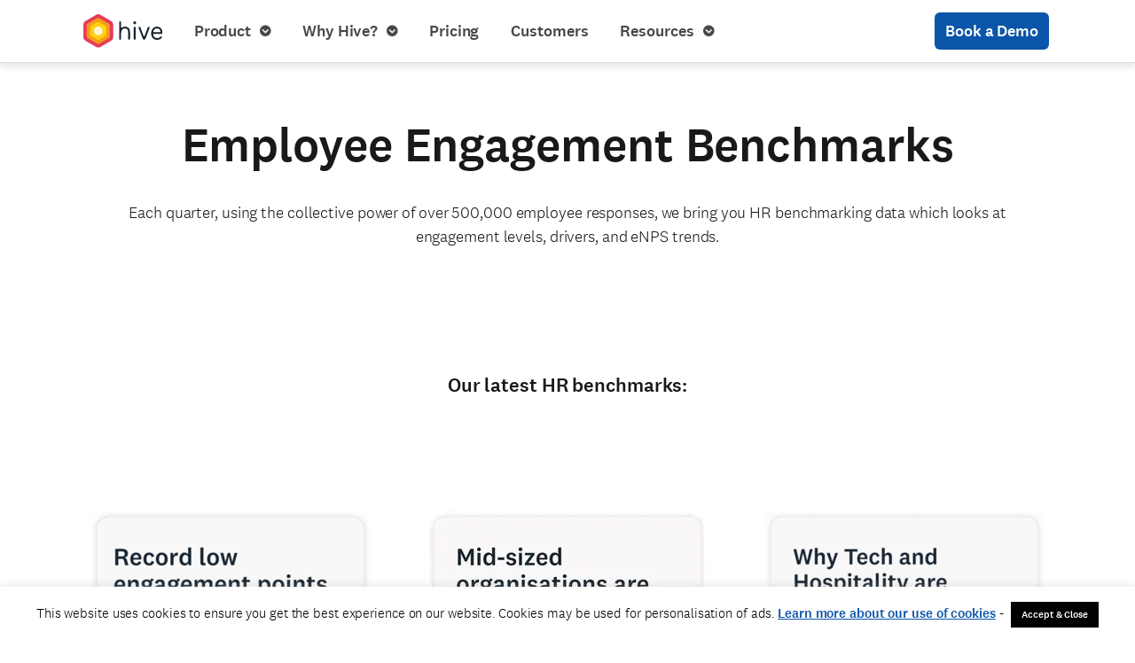

--- FILE ---
content_type: text/html; charset=UTF-8
request_url: https://www.hive.hr/employee-engagement-benchmarks/
body_size: 31550
content:
<!doctype html>
<html lang="en-GB" prefix="og: https://ogp.me/ns#">
<head>
	<!-- Google tag (gtag.js) -->
<script async src="https://www.googletagmanager.com/gtag/js?id=G-5MCKFHD2SX"></script>
<script>
  window.dataLayer = window.dataLayer || [];
  function gtag(){dataLayer.push(arguments);}
  gtag('js', new Date());

  gtag('config', 'G-5MCKFHD2SX');
</script>

	<meta charset="UTF-8">
	<meta name="viewport" content="width=device-width, initial-scale=1">
	<link rel="profile" href="https://gmpg.org/xfn/11">
		<style>img:is([sizes="auto" i], [sizes^="auto," i]) { contain-intrinsic-size: 3000px 1500px }</style>
	
<!-- Google Tag Manager for WordPress by gtm4wp.com -->
<script data-cfasync="false" data-pagespeed-no-defer data-spai-excluded="true">
	var gtm4wp_datalayer_name = "dataLayer";
	var dataLayer = dataLayer || [];
</script>
<!-- End Google Tag Manager for WordPress by gtm4wp.com -->
<!-- Search Engine Optimization by Rank Math - https://rankmath.com/ -->
<title>Employee Engagement Benchmarks - Hive</title>
<link crossorigin data-rocket-preconnect href="https://plugin.sopro.io" rel="preconnect">
<link crossorigin data-rocket-preconnect href="https://js-eu1.usemessages.com" rel="preconnect">
<link crossorigin data-rocket-preconnect href="https://js-eu1.hs-analytics.net" rel="preconnect">
<link crossorigin data-rocket-preconnect href="https://js-eu1.hubspot.com" rel="preconnect">
<link crossorigin data-rocket-preconnect href="https://js-eu1.hs-banner.com" rel="preconnect">
<link crossorigin data-rocket-preconnect href="https://js-eu1.hsadspixel.net" rel="preconnect">
<link crossorigin data-rocket-preconnect href="https://www.google-analytics.com" rel="preconnect">
<link crossorigin data-rocket-preconnect href="https://www.googletagmanager.com" rel="preconnect">
<link crossorigin data-rocket-preconnect href="https://connect.facebook.net" rel="preconnect">
<link crossorigin data-rocket-preconnect href="https://bat.bing.com" rel="preconnect">
<link crossorigin data-rocket-preconnect href="https://snap.licdn.com" rel="preconnect">
<link crossorigin data-rocket-preconnect href="https://ws.zoominfo.com" rel="preconnect">
<link crossorigin data-rocket-preconnect href="https://cdn.shortpixel.ai" rel="preconnect">
<link crossorigin data-rocket-preconnect href="https://use.fontawesome.com" rel="preconnect">
<link crossorigin data-rocket-preconnect href="https://googleads.g.doubleclick.net" rel="preconnect">
<link crossorigin data-rocket-preconnect href="https://js.storylane.io" rel="preconnect">
<link crossorigin data-rocket-preconnect href="https://assets.apollo.io" rel="preconnect">
<link crossorigin data-rocket-preconnect href="https://static.hotjar.com" rel="preconnect">
<link crossorigin data-rocket-preconnect href="https://script.hotjar.com" rel="preconnect">
<link crossorigin data-rocket-preconnect href="https://tracking.g2crowd.com" rel="preconnect">
<link crossorigin data-rocket-preconnect href="https://js-eu1.hs-scripts.com" rel="preconnect">
<link crossorigin data-rocket-preconnect href="https://js-eu1.hsforms.net" rel="preconnect"><link rel="preload" data-rocket-preload as="image" href="https://cdn.shortpixel.ai/spai/w_316+q_lossy+ret_img+to_webp/www.hive.hr/wp-content/uploads/2026/01/Q4-2025-title-card.png" fetchpriority="high">
<meta name="description" content="Each quarter, using the collective power of over 500,000 employee responses, we bring you HR benchmarking data which looks at engagement levels, drivers, and"/>
<meta name="robots" content="follow, index, max-snippet:-1, max-video-preview:-1, max-image-preview:large"/>
<link rel="canonical" href="https://www.hive.hr/employee-engagement-benchmarks/" />
<meta property="og:locale" content="en_GB" />
<meta property="og:type" content="article" />
<meta property="og:title" content="Employee Engagement Benchmarks - Hive" />
<meta property="og:description" content="Each quarter, using the collective power of over 500,000 employee responses, we bring you HR benchmarking data which looks at engagement levels, drivers, and" />
<meta property="og:url" content="https://www.hive.hr/employee-engagement-benchmarks/" />
<meta property="og:site_name" content="Hive" />
<meta property="article:publisher" content="https://www.facebook.com/hiveapp" />
<meta property="og:updated_time" content="2026-01-14T14:13:06+00:00" />
<meta property="og:image" content="https://www.hive.hr/wp-content/uploads/2026/01/Q4-2025-title-card.png" />
<meta property="og:image:secure_url" content="https://www.hive.hr/wp-content/uploads/2026/01/Q4-2025-title-card.png" />
<meta property="og:image:width" content="1029" />
<meta property="og:image:height" content="1281" />
<meta property="og:image:alt" content="Q4 2025 title card" />
<meta property="og:image:type" content="image/png" />
<meta property="article:published_time" content="2023-04-18T12:40:58+00:00" />
<meta property="article:modified_time" content="2026-01-14T14:13:06+00:00" />
<meta name="twitter:card" content="summary_large_image" />
<meta name="twitter:title" content="Employee Engagement Benchmarks - Hive" />
<meta name="twitter:description" content="Each quarter, using the collective power of over 500,000 employee responses, we bring you HR benchmarking data which looks at engagement levels, drivers, and" />
<meta name="twitter:site" content="@hive_hr" />
<meta name="twitter:creator" content="@hive_hr" />
<meta name="twitter:image" content="https://www.hive.hr/wp-content/uploads/2026/01/Q4-2025-title-card.png" />
<meta name="twitter:label1" content="Time to read" />
<meta name="twitter:data1" content="Less than a minute" />
<script type="application/ld+json" class="rank-math-schema">{"@context":"https://schema.org","@graph":[{"@type":"Organization","@id":"https://www.hive.hr/#organization","name":"Hive","url":"https://www.hive.hr","sameAs":["https://www.facebook.com/hiveapp","https://twitter.com/hive_hr"],"logo":{"@type":"ImageObject","@id":"https://www.hive.hr/#logo","url":"https://www.hive.hr/wp-content/uploads/2019/10/hive_logo_colour_RGB_square.png","contentUrl":"https://www.hive.hr/wp-content/uploads/2019/10/hive_logo_colour_RGB_square.png","caption":"Hive","inLanguage":"en-GB","width":"1280","height":"1280"}},{"@type":"WebSite","@id":"https://www.hive.hr/#website","url":"https://www.hive.hr","name":"Hive","publisher":{"@id":"https://www.hive.hr/#organization"},"inLanguage":"en-GB"},{"@type":"ImageObject","@id":"https://www.hive.hr/wp-content/uploads/2026/01/Q4-2025-title-card-723x900.png","url":"https://www.hive.hr/wp-content/uploads/2026/01/Q4-2025-title-card-723x900.png","width":"200","height":"200","inLanguage":"en-GB"},{"@type":"WebPage","@id":"https://www.hive.hr/employee-engagement-benchmarks/#webpage","url":"https://www.hive.hr/employee-engagement-benchmarks/","name":"Employee Engagement Benchmarks - Hive","datePublished":"2023-04-18T12:40:58+00:00","dateModified":"2026-01-14T14:13:06+00:00","isPartOf":{"@id":"https://www.hive.hr/#website"},"primaryImageOfPage":{"@id":"https://www.hive.hr/wp-content/uploads/2026/01/Q4-2025-title-card-723x900.png"},"inLanguage":"en-GB"},{"@type":"Person","@id":"https://www.hive.hr/employee-engagement-benchmarks/#author","name":"Paul Young","image":{"@type":"ImageObject","@id":"https://www.hive.hr/wp-content/uploads/2022/11/avatar_user_29_1668689647-96x96.jpeg","url":"https://www.hive.hr/wp-content/uploads/2022/11/avatar_user_29_1668689647-96x96.jpeg","caption":"Paul Young","inLanguage":"en-GB"},"sameAs":["https://www.linkedin.com/in/paulneilyoung/"],"worksFor":{"@id":"https://www.hive.hr/#organization"}},{"@type":"Article","headline":"Employee Engagement Benchmarks - Hive","datePublished":"2023-04-18T12:40:58+00:00","dateModified":"2026-01-14T14:13:06+00:00","author":{"@id":"https://www.hive.hr/employee-engagement-benchmarks/#author","name":"Paul Young"},"publisher":{"@id":"https://www.hive.hr/#organization"},"description":"Each quarter, using the collective power of over 500,000 employee responses, we bring you HR benchmarking data which looks at engagement levels, drivers, and","name":"Employee Engagement Benchmarks - Hive","@id":"https://www.hive.hr/employee-engagement-benchmarks/#richSnippet","isPartOf":{"@id":"https://www.hive.hr/employee-engagement-benchmarks/#webpage"},"image":{"@id":"https://www.hive.hr/wp-content/uploads/2026/01/Q4-2025-title-card-723x900.png"},"inLanguage":"en-GB","mainEntityOfPage":{"@id":"https://www.hive.hr/employee-engagement-benchmarks/#webpage"}}]}</script>
<!-- /Rank Math WordPress SEO plugin -->

<link rel='dns-prefetch' href='//use.fontawesome.com' />
<link rel="alternate" type="application/rss+xml" title="Hive &raquo; Feed" href="https://www.hive.hr/feed/" />
<link rel="alternate" type="application/rss+xml" title="Hive &raquo; Comments Feed" href="https://www.hive.hr/comments/feed/" />
<style id='wp-emoji-styles-inline-css'>

	img.wp-smiley, img.emoji {
		display: inline !important;
		border: none !important;
		box-shadow: none !important;
		height: 1em !important;
		width: 1em !important;
		margin: 0 0.07em !important;
		vertical-align: -0.1em !important;
		background: none !important;
		padding: 0 !important;
	}
</style>
<style id='safe-svg-svg-icon-style-inline-css'>
.safe-svg-cover{text-align:center}.safe-svg-cover .safe-svg-inside{display:inline-block;max-width:100%}.safe-svg-cover svg{fill:currentColor;height:100%;max-height:100%;max-width:100%;width:100%}

</style>
<style id='font-awesome-svg-styles-default-inline-css'>
.svg-inline--fa {
  display: inline-block;
  height: 1em;
  overflow: visible;
  vertical-align: -.125em;
}
</style>
<link rel='stylesheet' id='font-awesome-svg-styles-css' href='https://cdn.shortpixel.ai/spai/q_lossy+ret_auto+to_webp+v_145/www.hive.hr/wp-content/uploads/font-awesome/v6.7.2/css/svg-with-js.css' data-spai-egr='1' media='all' />
<style id='font-awesome-svg-styles-inline-css'>
   .wp-block-font-awesome-icon svg::before,
   .wp-rich-text-font-awesome-icon svg::before {content: unset;}
</style>
<link rel='stylesheet' id='cookie-law-info-css' href='https://cdn.shortpixel.ai/spai/q_lossy+ret_auto+to_webp+v_145/www.hive.hr/wp-content/plugins/cookie-law-info/legacy/public/css/cookie-law-info-public.css?ver=3.3.6' data-spai-egr='1' media='all' />
<link rel='stylesheet' id='cookie-law-info-gdpr-css' href='https://cdn.shortpixel.ai/spai/q_lossy+ret_auto+to_webp+v_145/www.hive.hr/wp-content/plugins/cookie-law-info/legacy/public/css/cookie-law-info-gdpr.css?ver=3.3.6' data-spai-egr='1' media='all' />
<link rel='stylesheet' id='search-filter-plugin-styles-css' href='https://cdn.shortpixel.ai/spai/q_lossy+ret_auto+to_webp+v_145/www.hive.hr/wp-content/plugins/search-filter-pro/public/assets/css/search-filter.min.css?ver=2.5.20' data-spai-egr='1' media='all' />
<link rel='stylesheet' id='hello-elementor-theme-style-css' href='https://cdn.shortpixel.ai/spai/q_lossy+ret_auto+to_webp+v_145/www.hive.hr/wp-content/themes/hello-elementor/theme.css?ver=3.1.1' data-spai-egr='1' media='all' />
<link rel='stylesheet' id='hello-elementor-child-style-css' href='https://cdn.shortpixel.ai/spai/q_lossy+ret_auto+to_webp+v_145/www.hive.hr/wp-content/themes/hello-theme-child-master/style.css?ver=1.0.0' data-spai-egr='1' media='all' />
<link rel='stylesheet' id='hello-elementor-css' href='https://cdn.shortpixel.ai/spai/q_lossy+ret_auto+to_webp+v_145/www.hive.hr/wp-content/themes/hello-elementor/style.css?ver=3.1.1' data-spai-egr='1' media='all' />
<link rel='stylesheet' id='hello-elementor-header-footer-css' href='https://cdn.shortpixel.ai/spai/q_lossy+ret_auto+to_webp+v_145/www.hive.hr/wp-content/themes/hello-elementor/header-footer.css?ver=3.1.1' data-spai-egr='1' media='all' />
<style id='spai-fadein-inline-css'>
img[data-spai]{opacity: 0;} div.woocommerce-product-gallery img[data-spai]{opacity: 1;} img[data-spai-egr],img[data-spai-lazy-loaded],img[data-spai-upd] {transition: opacity .5s linear .2s;-webkit-transition: opacity .5s linear .2s;-moz-transition: opacity .5s linear .2s;-o-transition: opacity .5s linear .2s; opacity: 1;}
</style>
<link rel='stylesheet' id='font-awesome-official-css' href='https://use.fontawesome.com/releases/v6.7.2/css/all.css' media='all' integrity="sha384-nRgPTkuX86pH8yjPJUAFuASXQSSl2/bBUiNV47vSYpKFxHJhbcrGnmlYpYJMeD7a" crossorigin="anonymous" />
<link rel='stylesheet' id='elementor-frontend-css' href='https://cdn.shortpixel.ai/spai/q_lossy+ret_auto+to_webp+v_145/www.hive.hr/wp-content/plugins/elementor/assets/css/frontend.css?ver=3.32.5' data-spai-egr='1' media='all' />
<link rel='stylesheet' id='widget-image-css' href='https://cdn.shortpixel.ai/spai/q_lossy+ret_auto+to_webp+v_145/www.hive.hr/wp-content/plugins/elementor/assets/css/widget-image.min.css?ver=3.32.5' data-spai-egr='1' media='all' />
<link rel='stylesheet' id='e-sticky-css' href='https://cdn.shortpixel.ai/spai/q_lossy+ret_auto+to_webp+v_145/www.hive.hr/wp-content/plugins/elementor-pro/assets/css/modules/sticky.css?ver=3.32.3' data-spai-egr='1' media='all' />
<link rel='stylesheet' id='widget-heading-css' href='https://cdn.shortpixel.ai/spai/q_lossy+ret_auto+to_webp+v_145/www.hive.hr/wp-content/plugins/elementor/assets/css/widget-heading.min.css?ver=3.32.5' data-spai-egr='1' media='all' />
<link rel='stylesheet' id='widget-social-icons-css' href='https://cdn.shortpixel.ai/spai/q_lossy+ret_auto+to_webp+v_145/www.hive.hr/wp-content/plugins/elementor/assets/css/widget-social-icons.min.css?ver=3.32.5' data-spai-egr='1' media='all' />
<link rel='stylesheet' id='e-apple-webkit-css' href='https://cdn.shortpixel.ai/spai/q_lossy+ret_auto+to_webp+v_145/www.hive.hr/wp-content/plugins/elementor/assets/css/conditionals/apple-webkit.min.css?ver=3.32.5' data-spai-egr='1' media='all' />
<link rel='stylesheet' id='widget-nav-menu-css' href='https://cdn.shortpixel.ai/spai/q_lossy+ret_auto+to_webp+v_145/www.hive.hr/wp-content/plugins/elementor-pro/assets/css/widget-nav-menu.min.css?ver=3.32.3' data-spai-egr='1' media='all' />
<link rel='stylesheet' id='elementor-icons-css' href='https://cdn.shortpixel.ai/spai/q_lossy+ret_auto+to_webp+v_145/www.hive.hr/wp-content/plugins/elementor/assets/lib/eicons/css/elementor-icons.css?ver=5.44.0' data-spai-egr='1' media='all' />
<link rel='stylesheet' id='elementor-post-3164-css' href='https://cdn.shortpixel.ai/spai/q_lossy+ret_auto+to_webp+v_145/www.hive.hr/wp-content/uploads/elementor/css/post-3164.css?ver=1764936136' data-spai-egr='1' media='all' />
<link rel='stylesheet' id='uael-frontend-css' href='https://cdn.shortpixel.ai/spai/q_lossy+ret_auto+to_webp+v_145/www.hive.hr/wp-content/plugins/ultimate-elementor/assets/min-css/uael-frontend.min.css?ver=1.41.0' data-spai-egr='1' media='all' />
<link rel='stylesheet' id='uael-teammember-social-icons-css' href='https://cdn.shortpixel.ai/spai/q_lossy+ret_auto+to_webp+v_145/www.hive.hr/wp-content/plugins/elementor/assets/css/widget-social-icons.min.css?ver=3.24.0' data-spai-egr='1' media='all' />
<link rel='stylesheet' id='uael-social-share-icons-brands-css' href='https://cdn.shortpixel.ai/spai/q_lossy+ret_auto+to_webp+v_145/www.hive.hr/wp-content/plugins/elementor/assets/lib/font-awesome/css/brands.css?ver=5.15.3' data-spai-egr='1' media='all' />
<link rel='stylesheet' id='uael-social-share-icons-fontawesome-css' href='https://cdn.shortpixel.ai/spai/q_lossy+ret_auto+to_webp+v_145/www.hive.hr/wp-content/plugins/elementor/assets/lib/font-awesome/css/fontawesome.css?ver=5.15.3' data-spai-egr='1' media='all' />
<link rel='stylesheet' id='uael-nav-menu-icons-css' href='https://cdn.shortpixel.ai/spai/q_lossy+ret_auto+to_webp+v_145/www.hive.hr/wp-content/plugins/elementor/assets/lib/font-awesome/css/solid.css?ver=5.15.3' data-spai-egr='1' media='all' />
<link rel='stylesheet' id='widget-spacer-css' href='https://cdn.shortpixel.ai/spai/q_lossy+ret_auto+to_webp+v_145/www.hive.hr/wp-content/plugins/elementor/assets/css/widget-spacer.min.css?ver=3.32.5' data-spai-egr='1' media='all' />
<link rel='stylesheet' id='widget-posts-css' href='https://cdn.shortpixel.ai/spai/q_lossy+ret_auto+to_webp+v_145/www.hive.hr/wp-content/plugins/elementor-pro/assets/css/widget-posts.min.css?ver=3.32.3' data-spai-egr='1' media='all' />
<link rel='stylesheet' id='elementor-post-16090-css' href='https://cdn.shortpixel.ai/spai/q_lossy+ret_auto+to_webp+v_145/www.hive.hr/wp-content/uploads/elementor/css/post-16090.css?ver=1768400001' data-spai-egr='1' media='all' />
<link rel='stylesheet' id='elementor-post-4746-css' href='https://cdn.shortpixel.ai/spai/q_lossy+ret_auto+to_webp+v_145/www.hive.hr/wp-content/uploads/elementor/css/post-4746.css?ver=1764936136' data-spai-egr='1' media='all' />
<link rel='stylesheet' id='elementor-post-111-css' href='https://cdn.shortpixel.ai/spai/q_lossy+ret_auto+to_webp+v_145/www.hive.hr/wp-content/uploads/elementor/css/post-111.css?ver=1764936136' data-spai-egr='1' media='all' />
<link rel='stylesheet' id='font-awesome-official-v4shim-css' href='https://use.fontawesome.com/releases/v6.7.2/css/v4-shims.css' media='all' integrity="sha384-npPMK6zwqNmU3qyCCxEcWJkLBNYxEFM1nGgSoAWuCCXqVVz0cvwKEMfyTNkOxM2N" crossorigin="anonymous" />
<link rel='stylesheet' id='elementor-icons-shared-0-css' href='https://cdn.shortpixel.ai/spai/q_lossy+ret_auto+to_webp+v_145/www.hive.hr/wp-content/plugins/elementor/assets/lib/font-awesome/css/fontawesome.css?ver=5.15.3' data-spai-egr='1' media='all' />
<link rel='stylesheet' id='elementor-icons-fa-solid-css' href='https://cdn.shortpixel.ai/spai/q_lossy+ret_auto+to_webp+v_145/www.hive.hr/wp-content/plugins/elementor/assets/lib/font-awesome/css/solid.css?ver=5.15.3' data-spai-egr='1' media='all' />
<link rel='stylesheet' id='elementor-icons-hive-icons-css' href='https://cdn.shortpixel.ai/spai/q_lossy+ret_auto+to_webp+v_145/www.hive.hr/wp-content/uploads/elementor/custom-icons/hive-icons/css/hive-icons.css?ver=1.0.0' data-spai-egr='1' media='all' />
<link rel='stylesheet' id='elementor-icons-fa-brands-css' href='https://cdn.shortpixel.ai/spai/q_lossy+ret_auto+to_webp+v_145/www.hive.hr/wp-content/plugins/elementor/assets/lib/font-awesome/css/brands.css?ver=5.15.3' data-spai-egr='1' media='all' />
<script src="https://www.hive.hr/wp-includes/js/jquery/jquery.js?ver=3.7.1" id="jquery-core-js"></script>
<script src="https://www.hive.hr/wp-includes/js/jquery/jquery-migrate.js?ver=3.4.1" id="jquery-migrate-js"></script>
<script id="cookie-law-info-js-extra">
var Cli_Data = {"nn_cookie_ids":[],"cookielist":[],"non_necessary_cookies":[],"ccpaEnabled":"","ccpaRegionBased":"","ccpaBarEnabled":"","strictlyEnabled":["necessary","obligatoire"],"ccpaType":"gdpr","js_blocking":"","custom_integration":"","triggerDomRefresh":"","secure_cookies":""};
var cli_cookiebar_settings = {"animate_speed_hide":"500","animate_speed_show":"500","background":"#FFF","border":"#b1a6a6c2","border_on":"","button_1_button_colour":"#000","button_1_button_hover":"#000000","button_1_link_colour":"#fff","button_1_as_button":"1","button_1_new_win":"","button_2_button_colour":"#333","button_2_button_hover":"#292929","button_2_link_colour":"#0b55aa","button_2_as_button":"","button_2_hidebar":"","button_3_button_colour":"#000","button_3_button_hover":"#000000","button_3_link_colour":"#fff","button_3_as_button":"1","button_3_new_win":"","button_4_button_colour":"#000","button_4_button_hover":"#000000","button_4_link_colour":"#fff","button_4_as_button":"1","button_7_button_colour":"#61a229","button_7_button_hover":"#4e8221","button_7_link_colour":"#fff","button_7_as_button":"1","button_7_new_win":"","font_family":"inherit","header_fix":"","notify_animate_hide":"1","notify_animate_show":"","notify_div_id":"#cookie-law-info-bar","notify_position_horizontal":"right","notify_position_vertical":"bottom","scroll_close":"","scroll_close_reload":"","accept_close_reload":"","reject_close_reload":"","showagain_tab":"","showagain_background":"#fff","showagain_border":"#000","showagain_div_id":"#cookie-law-info-again","showagain_x_position":"100px","text":"#000","show_once_yn":"","show_once":"10000","logging_on":"","as_popup":"","popup_overlay":"1","bar_heading_text":"","cookie_bar_as":"banner","popup_showagain_position":"bottom-right","widget_position":"left"};
var log_object = {"ajax_url":"https:\/\/www.hive.hr\/wp-admin\/admin-ajax.php"};
</script>
<script src="https://www.hive.hr/wp-content/plugins/cookie-law-info/legacy/public/js/cookie-law-info-public.js?ver=3.3.6" id="cookie-law-info-js"></script>
<script id="search-filter-elementor-js-extra">
var SFE_DATA = {"ajax_url":"https:\/\/www.hive.hr\/wp-admin\/admin-ajax.php","home_url":"https:\/\/www.hive.hr\/"};
</script>
<script src="https://www.hive.hr/wp-content/plugins/search-filter-elementor/assets/v2/js/search-filter-elementor.js?ver=1.3.4" id="search-filter-elementor-js"></script>
<script id="search-filter-plugin-build-js-extra">
var SF_LDATA = {"ajax_url":"https:\/\/www.hive.hr\/wp-admin\/admin-ajax.php","home_url":"https:\/\/www.hive.hr\/","extensions":["search-filter-elementor"]};
</script>
<script src="https://www.hive.hr/wp-content/plugins/search-filter-pro/public/assets/js/search-filter-build.min.js?ver=2.5.20" id="search-filter-plugin-build-js"></script>
<script src="https://www.hive.hr/wp-content/plugins/search-filter-pro/public/assets/js/chosen.jquery.min.js?ver=2.5.20" id="search-filter-plugin-chosen-js"></script>
<link rel="https://api.w.org/" href="https://www.hive.hr/wp-json/" /><link rel="alternate" title="JSON" type="application/json" href="https://www.hive.hr/wp-json/wp/v2/pages/16090" /><link rel="EditURI" type="application/rsd+xml" title="RSD" href="https://www.hive.hr/xmlrpc.php?rsd" />
<meta name="generator" content="WordPress 6.8.3" />
<link rel='shortlink' href='https://www.hive.hr/?p=16090' />
<link rel="alternate" title="oEmbed (JSON)" type="application/json+oembed" href="https://www.hive.hr/wp-json/oembed/1.0/embed?url=https%3A%2F%2Fwww.hive.hr%2Femployee-engagement-benchmarks%2F" />
<link rel="alternate" title="oEmbed (XML)" type="text/xml+oembed" href="https://www.hive.hr/wp-json/oembed/1.0/embed?url=https%3A%2F%2Fwww.hive.hr%2Femployee-engagement-benchmarks%2F&#038;format=xml" />

<!-- Google Tag Manager for WordPress by gtm4wp.com -->
<!-- GTM Container placement set to footer -->
<script data-cfasync="false" data-pagespeed-no-defer data-spai-excluded="true">
	var dataLayer_content = {"visitorLoginState":"logged-out","pageTitle":"Employee Engagement Benchmarks - Hive","pagePostType":"page","pagePostType2":"single-page","pagePostAuthor":"Paul Young","pagePostDate":"18th April 2023","pagePostDateYear":2023,"pagePostDateMonth":4,"pagePostDateDay":18,"pagePostDateDayName":"Tuesday","pagePostDateHour":12,"pagePostDateMinute":40,"pagePostDateIso":"2023-04-18T12:40:58+00:00","pagePostDateUnix":1681821658,"browserName":"Majestic MJ12 Bot","browserVersion":"2.0.4","browserEngineName":"","browserEngineVersion":"","osName":"","osVersion":"","deviceType":"bot","deviceManufacturer":"","deviceModel":""};
	dataLayer.push( dataLayer_content );
</script>
<script data-cfasync="false" data-pagespeed-no-defer data-spai-excluded="true">
(function(w,d,s,l,i){w[l]=w[l]||[];w[l].push({'gtm.start':
new Date().getTime(),event:'gtm.js'});var f=d.getElementsByTagName(s)[0],
j=d.createElement(s),dl=l!='dataLayer'?'&l='+l:'';j.async=true;j.src=
'//www.googletagmanager.com/gtm.js?id='+i+dl;f.parentNode.insertBefore(j,f);
})(window,document,'script','dataLayer','GTM-5QT676G');
</script>
<!-- End Google Tag Manager for WordPress by gtm4wp.com --><script>
        (function () {
          var zi = document.createElement('script');
          zi.type = 'text/javascript';
          zi.async = true;
          zi.referrerPolicy = 'unsafe-url';
          zi.src = 'https://ws.zoominfo.com/pixel/61f91a9f40ff50001c83bf3f';
          var s = document.getElementsByTagName('script')[0];
          s.parentNode.insertBefore(zi, s);
        })();
      </script>

<!-- Global site tag (gtag.js) - Google Analytics -->
<script async src="https://www.googletagmanager.com/gtag/js?id=UA-68263675-1"></script>
<script>
  window.dataLayer = window.dataLayer || [];
  function gtag(){dataLayer.push(arguments);}
  gtag('js', new Date());

  gtag('config', 'UA-68263675-1');
</script>
<meta name="google-site-verification" content="JO8U5Ae5jzRpf0HAMC0o2Um8fhUGgCmp7xXulc57j8E" />
<script>
  (function() {
    "use strict";
    function e(t) {
      var r = t.head;
      if (!r) return;
      var i = t.querySelector('script[src="https://js.storylane.io/js/v2/storylane.js"]'),
          n = t.querySelector('script[src="https://js.storylane.io/js/v1/storylane.js"]');
      if (i || n) return;
      var s = t.createElement("script");
      s.type = "text/javascript", s.async = !0, s.src = "https://js.storylane.io/js/v2/storylane.js",
      r.appendChild(s);
    }
    e(window.document);
  })();
</script>
<!-- Google Tag Manager -->
<script>(function(w,d,s,l,i){w[l]=w[l]||[];w[l].push({'gtm.start':
new Date().getTime(),event:'gtm.js'});var f=d.getElementsByTagName(s)[0],
j=d.createElement(s),dl=l!='dataLayer'?'&l='+l:'';j.async=true;j.src=
'https://www.googletagmanager.com/gtm.js?id='+i+dl;f.parentNode.insertBefore(j,f);
})(window,document,'script','dataLayer','GTM-5QT676G');</script>
<!-- End Google Tag Manager -->
<script>function initApollo(){var n=Math.random().toString(36).substring(7),o=document.createElement("script");
o.src="https://assets.apollo.io/micro/website-tracker/tracker.iife.js?nocache="+n,o.async=!0,o.defer=!0,
o.onload=function(){window.trackingFunctions.onLoad({appId:"675956db6ba3e701b0cf278d"})},
document.head.appendChild(o)}initApollo();</script>
		<script>
		(function(h,o,t,j,a,r){
			h.hj=h.hj||function(){(h.hj.q=h.hj.q||[]).push(arguments)};
			h._hjSettings={hjid:2707881,hjsv:5};
			a=o.getElementsByTagName('head')[0];
			r=o.createElement('script');r.async=1;
			r.src=t+h._hjSettings.hjid+j+h._hjSettings.hjsv;
			a.appendChild(r);
		})(window,document,'//static.hotjar.com/c/hotjar-','.js?sv=');
		</script>
		<meta name="generator" content="Elementor 3.32.5; features: additional_custom_breakpoints; settings: css_print_method-external, google_font-enabled, font_display-swap">
<script>(function () {
    function getUTMs() {
        const params = new URLSearchParams(window.location.search);
        const utmData = {};
        for (const [key, value] of params.entries()) {
            if (key.startsWith("utm_")) {
                utmData[key] = value;
            }
        }
        return utmData;
    }
    // Capture UTMs
    const incoming = getUTMs();
    if (Object.keys(incoming).length > 0) {
        sessionStorage.setItem("hive_utms", JSON.stringify(incoming));
    }
    const saved = sessionStorage.getItem("hive_utms");
    if (!saved) return;
    const utms = JSON.parse(saved);
    function applyUTMToURL(url) {
        const u = new URL(url, window.location.origin);
        const conversionPaths = [
            "/",
            "book-a-demo",
            "product/hive-surveying",
            "product/open-door",
            "product/hive-fives",
            "product/hive-messenger",
            "product/hive-actions",
            "product/professional-services",
            "product/support",
            "product/reporting-tools",
            "hive-for-large-organisations",
            "global-surveying",
            "contact",
            "switch-to-hive",
            "partners",
            "why-hive",
            "pricing",
            "resources",
            "customer-stories",
            "hive-in-session",
            "hive-minds"
        ];
        
        const isConversionPage = conversionPaths.some(path => {
            if (path === "/") return u.pathname === "/" || u.pathname === "";
            return u.pathname.includes(path);
        });
        if (!isConversionPage) return url;
        
        Object.entries(utms).forEach(([key, value]) => {
            u.searchParams.set(key, value);
        });
        return u.toString();
    }
    // 🔥 EVENT DELEGATION — Forces UTMs on click even if Elementor overwrites href
    document.addEventListener("click", function (e) {
        const link = e.target.closest('a[href*="hive.hr"]');
        if (!link) return;
        const amendedURL = applyUTMToURL(link.href);
        if (amendedURL !== link.href) {
            e.preventDefault();
            window.location.href = amendedURL;
        }
    });
})();</script>

<!-- Site Verifications -->
<meta name="ahrefs-site-verification" content="a50ef260a9effa95f2b53e44c9eeacf20280c29038ae02cac2bb047040099134">
<meta name="google-site-verification" content="s0zhNIHzL9NzY8l2_5-JpAzwyv-yizXRkPmE2FNQZ1Q" />
<meta name="facebook-domain-verification" content="z35orv503gl0mndvg0gueec4ibgkbf" />
<!-- End Site Verifications -->
			<style>
				.e-con.e-parent:nth-of-type(n+4):not(.e-lazyloaded):not(.e-no-lazyload),
				.e-con.e-parent:nth-of-type(n+4):not(.e-lazyloaded):not(.e-no-lazyload) * {
					background-image: none !important;
				}
				@media screen and (max-height: 1024px) {
					.e-con.e-parent:nth-of-type(n+3):not(.e-lazyloaded):not(.e-no-lazyload),
					.e-con.e-parent:nth-of-type(n+3):not(.e-lazyloaded):not(.e-no-lazyload) * {
						background-image: none !important;
					}
				}
				@media screen and (max-height: 640px) {
					.e-con.e-parent:nth-of-type(n+2):not(.e-lazyloaded):not(.e-no-lazyload),
					.e-con.e-parent:nth-of-type(n+2):not(.e-lazyloaded):not(.e-no-lazyload) * {
						background-image: none !important;
					}
				}
			</style>
			<link rel="icon" href="https://cdn.shortpixel.ai/spai/q_lossy+ret_img+to_webp/www.hive.hr/wp-content/uploads/2020/06/cropped-hive_icon_colour_RGB-32x32.png" data-spai-egr="1" sizes="32x32" />
<link rel="icon" href="https://cdn.shortpixel.ai/spai/q_lossy+ret_img+to_webp/www.hive.hr/wp-content/uploads/2020/06/cropped-hive_icon_colour_RGB-192x192.png" data-spai-egr="1" sizes="192x192" />
<link rel="apple-touch-icon" href="https://cdn.shortpixel.ai/spai/q_lossy+ret_img+to_webp/www.hive.hr/wp-content/uploads/2020/06/cropped-hive_icon_colour_RGB-180x180.png" data-spai-egr="1" />
<meta name="msapplication-TileImage" content="https://www.hive.hr/wp-content/uploads/2020/06/cropped-hive_icon_colour_RGB-270x270.png" />
		<style id="wp-custom-css">
			.elementor-top-section {padding: 32px 0 32px 0;
}

.elementor-button.elementor-size-xl{font-family: "National 2", Sans-serif;
    font-size: 22px;
    font-weight: 600;
    line-height: 1em;
    box-shadow: 0 5px 8px 0 rgb(25 25 25 / .15);

}
button.phox-ajax-search__button  {background-color:#FFD10F!important;color:black;}
button.phox-ajax-search__button:hover{background-color:black!important;color:white;}


/* Global CSS Variables */
:root {
  --e-global-color-primary: #6EC1E4;
  --e-global-color-secondary: #54595F;
  --e-global-color-text: #7A7A7A;
  --e-global-color-accent: #61CE70;
  --e-global-color-5eaaf9d6: #EBF9FF;
  --e-global-color-675c6d4b: #B5EAFF;
  --e-global-color-b2dcad6: #7BDAFF;
  --e-global-color-292159dc: #04B4FF;
  --e-global-color-46311793: #0E77D9;
  --e-global-color-159da6a3: #0B55AA;
  --e-global-color-4f3f10aa: #053D66;
  --e-global-color-7b613762: #182531;
  --e-global-color-19c2f66e: #FFFCF3;
  --e-global-color-4c91cc42: #FFF5D3;
  --e-global-color-9b939c6: #FFEFB7;
  --e-global-color-3fffdfe2: #FFE67C;
  --e-global-color-14fd850e: #FFD10F;
  --e-global-color-6ed471cc: #E3B800;
  --e-global-color-578b809b: #C2A011;
  --e-global-color-72299071: #9C810E;
  --e-global-color-75bfac6b: #FCF8EF;
  --e-global-color-7600c162: #FCEAC1;
  --e-global-color-5c6898bd: #F5CF75;
  --e-global-color-fb33178: #FFB402;
  --e-global-color-5fde2b56: #F59C17;
  --e-global-color-644abc39: #B16A00;
  --e-global-color-5ac06f48: #734807;
  --e-global-color-1946f7e8: #513103;
  --e-global-color-3c479e59: #FDF5F6;
  --e-global-color-4a6554a9: #FFD8DB;
  --e-global-color-458b612b: #F5B8BE;
  --e-global-color-1308fb85: #F9767B;
  --e-global-color-39f4297d: #E83B59;
  --e-global-color-52c03c56: #B42B43;
  --e-global-color-3884815d: #7D1829;
  --e-global-color-7412bfe2: #50151F;
  --e-global-color-18ac456a: #F0FFF4;
  --e-global-color-7c04598b: #D2FCDE;
  --e-global-color-6b6def7: #B8F5C9;
  --e-global-color-4b853996: #84F2A3;
  --e-global-color-4638233f: #47CF6D;
  --e-global-color-cb71aa8: #3C9345;
  --e-global-color-a102c31: #0D5128;
  --e-global-color-5e4fc9a7: #0A2C1C;
  --e-global-color-64749819: #F5F3F3;
  --e-global-color-161b6c24: #E1DDDD;
  --e-global-color-75ac3d10: #C4C3C3;
  --e-global-color-3d4f144d: #A6A5A5;
  --e-global-color-1fca376e: #737373;
  --e-global-color-134d58b4: #484848;
  --e-global-color-51cc5b5a: #2E2E2E;
  --e-global-color-7b250621: #191919;
  --e-global-color-5681134a: #FCF8F2;
  --e-global-typography-primary-font-weight: 600;
  --e-global-typography-secondary-font-weight: 400;
  --e-global-typography-text-font-weight: 400;
  --e-global-typography-accent-font-weight: 500;
  --ang_color_heading: #191919;
  --e-global-typography-sk_type_1-font-size: 5em;
  --e-global-typography-sk_type_2-font-size: 4em;
  --e-global-typography-sk_type_3-font-size: 3em;
  --e-global-typography-sk_type_4-font-size: 2em;
  --e-global-typography-sk_type_5-font-size: 1.5em;
  --e-global-typography-sk_type_6-font-size: 1.2em;
  --e-global-typography-sk_type_7-font-size: 1em;
  --e-global-typography-sk_type_8-font-size: 0.8em;
  --e-global-typography-sk_type_9-font-size: 2em;
  --e-global-typography-sk_type_10-font-size: 1.5em;
  --e-global-typography-sk_type_11-font-size: 1em;
  --e-global-typography-sk_type_12-font-size: 0.95em;
  --e-global-typography-sk_type_13-font-size: 0.8em;
  --e-global-typography-sk_type_14-font-size: 1em;
  --e-global-typography-sk_type_15-font-size: 1em;
  --e-global-color-sk_color_1: #FFFFFF;
  --e-global-color-sk_color_2: #F4F4F4;
  --e-global-color-sk_color_3: #171720;
  --e-global-color-sk_color_5: #413EC5;
  --e-global-color-sk_color_9: #1B1B1D;
  --e-global-color-sk_color_10: #1B1B1D;
  --e-global-color-sk_color_11: #707071;
  --e-global-color-sk_color_12: #FFFFFF;
  --e-global-color-sk_color_13: #0000001A;
  --ang_background_light_background: #F4F4F4;
  --ang_background_light_heading: #191919;
  --ang_background_dark_background: #191919;
  --ang_background_dark_heading: #FFFFFF;
  --ang_color_accent_primary: #0B55AA;
  --ang_color_accent_secondary: #E83B59;
  --container-max-width: 1140px;
  --widgets-spacing: 20px 20px;
  --widgets-spacing-row: 20px;
  --widgets-spacing-column: 20px;
  --ang_color_text_light: #191919;
  --ang_color_text_dark: #FFFFFF;
}

/* Base Body Styles */
body {
  color: #191919;
  font-family: "National 2", Sans-serif;
  font-size: 18px;
  font-weight: normal;
  line-height: 1.5em;
  letter-spacing: -0.1px;
}

/* Link Styles */
.elementor-widget-container *:not(.menu-item):not(.elementor-tab-title):not(.elementor-image-box-title):not(.elementor-icon-box-title):not(.elementor-icon-box-icon):not(.elementor-post__title):not(.elementor-heading-title) > a:not(:hover):not(:active):not(.elementor-item-active):not([role="button"]):not(.button):not(.elementor-button):not(.elementor-post__read-more):not(.elementor-post-info__terms-list-item):not([role="link"]),
.elementor-widget-container a:not([class]) {
  color: #0B55AA;
}

a {
  font-weight: bold;
  text-decoration: underline;
}

.elementor-widget-container a:hover:not([class]) {
  color: #0E77D9;
}

a:hover {
  font-weight: bold;
  text-decoration: underline;
}

/* Heading Styles */
h1, h2, h3, h4, h5, h6 {
  color: #191919;
  font-family: "National 2", Sans-serif;
}

h1 {
  font-size: 66px;
  font-weight: bold;
  line-height: 1.1em;
}

h2 {
  font-size: 54px;
  font-weight: bold;
  line-height: 1.1em;
}

h3 {
  font-size: 36px;
  font-weight: bold;
  line-height: 1.2em;
}

h4 {
  font-size: 22px;
  font-weight: bold;
  line-height: 1.2em;
}

h5 {
  font-family: "Maax Rounded", Sans-serif;
  font-size: 22px;
  font-weight: bold;
  text-transform: uppercase;
  line-height: 1.3em;
  letter-spacing: 1px;
}

h6 {
  font-family: "Maax Rounded", Sans-serif;
  font-size: 18px;
  font-weight: bold;
  text-transform: uppercase;
  line-height: 1.3em;
  letter-spacing: 1px;
}

/* Button Base Styles */
button,
input[type="button"],
input[type="submit"],
.elementor-button {
  text-decoration: none;
  color: #ffffff;
}

button,
input[type="button"],
input[type="submit"],
.elementor-button.elementor-button {
  background-color: #0B55AA;
}

/* Theme Background Classes */
.sk-light-bg:not(.elementor-column) {
  background-color: #F4F4F4;
}

.sk-dark-bg .elementor-counter-title,
.sk-dark-bg .elementor-counter-number-wrapper {
  color: currentColor;
}

.sk-light-bg.elementor-column > .elementor-element-populated {
  background-color: #F4F4F4;
}

.sk-light-bg {
  color: #191919;
}

.sk-text-light {
  color: #191919;
}

.sk-text-light .elementor-heading-title {
  color: #191919;
}

.sk-light-bg h1,
.sk-light-bg h1.elementor-heading-title,
.sk-light-bg h2,
.sk-light-bg h2.elementor-heading-title,
.sk-light-bg h3,
.sk-light-bg h3.elementor-heading-title,
.sk-light-bg h4,
.sk-light-bg h4.elementor-heading-title,
.sk-light-bg h5,
.sk-light-bg h5.elementor-heading-title,
.sk-light-bg h6,
.sk-light-bg h6.elementor-heading-title,
.sk-dark-bg .sk-light-bg h1,
.sk-dark-bg .sk-light-bg h1.elementor-heading-title,
.sk-dark-bg .sk-light-bg h2,
.sk-dark-bg .sk-light-bg h2.elementor-heading-title,
.sk-dark-bg .sk-light-bg h3,
.sk-dark-bg .sk-light-bg h3.elementor-heading-title,
.sk-dark-bg .sk-light-bg h4,
.sk-dark-bg .sk-light-bg h4.elementor-heading-title,
.sk-dark-bg .sk-light-bg h5,
.sk-dark-bg .sk-light-bg h5.elementor-heading-title,
.sk-dark-bg .sk-light-bg h6,
.sk-dark-bg .sk-light-bg h6.elementor-heading-title {
  color: #191919;
}

.sk-dark-bg:not(.elementor-column) {
  background-color: #191919;
}

.sk-light-bg .elementor-counter-title,
.sk-light-bg .elementor-counter-number-wrapper {
  color: currentColor;
}

.sk-dark-bg.elementor-column > .elementor-element-populated {
  background-color: #191919;
}

.sk-dark-bg {
  color: #FFFFFF;
}

.sk-text-dark {
  color: #FFFFFF;
}

.sk-text-dark .elementor-heading-title {
  color: #FFFFFF;
}

.sk-dark-bg h1,
.sk-dark-bg h1.elementor-heading-title,
.sk-dark-bg h2,
.sk-dark-bg h2.elementor-heading-title,
.sk-dark-bg h3,
.sk-dark-bg h3.elementor-heading-title,
.sk-dark-bg h4,
.sk-dark-bg h4.elementor-heading-title,
.sk-dark-bg h5,
.sk-dark-bg h5.elementor-heading-title,
.sk-dark-bg h6,
.sk-dark-bg h6.elementor-heading-title,
.sk-light-bg .sk-dark-bg h1,
.sk-light-bg .sk-dark-bg h1.elementor-heading-title,
.sk-light-bg .sk-dark-bg h2,
.sk-light-bg .sk-dark-bg h2.elementor-heading-title,
.sk-light-bg .sk-dark-bg h3,
.sk-light-bg .sk-dark-bg h3.elementor-heading-title,
.sk-light-bg .sk-dark-bg h4,
.sk-light-bg .sk-dark-bg h4.elementor-heading-title,
.sk-light-bg .sk-dark-bg h5,
.sk-light-bg .sk-dark-bg h5.elementor-heading-title,
.sk-light-bg .sk-dark-bg h6,
.sk-light-bg .sk-dark-bg h6.elementor-heading-title {
  color: #FFFFFF;
}

/* Elementor Heading Size Classes */
h1.elementor-heading-title.elementor-size-xxl,
h2.elementor-heading-title.elementor-size-xxl,
h3.elementor-heading-title.elementor-size-xxl,
h4.elementor-heading-title.elementor-size-xxl,
h5.elementor-heading-title.elementor-size-xxl,
h6.elementor-heading-title.elementor-size-xxl {
  font-size: 66px;
  line-height: 1.1em;
}

h1.elementor-heading-title.elementor-size-xl,
h2.elementor-heading-title.elementor-size-xl,
h3.elementor-heading-title.elementor-size-xl,
h4.elementor-heading-title.elementor-size-xl,
h5.elementor-heading-title.elementor-size-xl,
h6.elementor-heading-title.elementor-size-xl {
  font-size: 54px;
  line-height: 1.1em;
}

h1.elementor-heading-title.elementor-size-large,
h2.elementor-heading-title.elementor-size-large,
h3.elementor-heading-title.elementor-size-large,
h4.elementor-heading-title.elementor-size-large,
h5.elementor-heading-title.elementor-size-large,
h6.elementor-heading-title.elementor-size-large {
  font-size: 36px;
  line-height: 1.2em;
}

h1.elementor-heading-title.elementor-size-medium,
h2.elementor-heading-title.elementor-size-medium,
h3.elementor-heading-title.elementor-size-medium,
h4.elementor-heading-title.elementor-size-medium,
h5.elementor-heading-title.elementor-size-medium,
h6.elementor-heading-title.elementor-size-medium {
  font-size: 22px;
  line-height: 1.2em;
}

h1.elementor-heading-title.elementor-size-small,
h2.elementor-heading-title.elementor-size-small,
h3.elementor-heading-title.elementor-size-small,
h4.elementor-heading-title.elementor-size-small,
h5.elementor-heading-title.elementor-size-small,
h6.elementor-heading-title.elementor-size-small {
  font-size: 15px;
  line-height: 1.2em;
}

.elementor-widget-heading .elementor-heading-title.elementor-size-xl:not(h1):not(h2):not(h3):not(h4):not(h5):not(h6) {
  font-size: 28px;
  line-height: 1.3em;
}

.elementor-widget-heading .elementor-heading-title.elementor-size-large:not(h1):not(h2):not(h3):not(h4):not(h5):not(h6) {
  font-size: 22px;
  line-height: 1.4em;
}

.elementor-widget-heading .elementor-heading-title.elementor-size-medium:not(h1):not(h2):not(h3):not(h4):not(h5):not(h6) {
  font-size: 18px;
  line-height: 1.5em;
}

.elementor-widget-heading .elementor-heading-title.elementor-size-small:not(h1):not(h2):not(h3):not(h4):not(h5):not(h6) {
  font-size: 15px;
  line-height: 1.5em;
}

/* Shadow Effects */
.elementor-repeater-item-shadow_2.elementor-element > .elementor-widget-container,
.elementor-repeater-item-shadow_2_hover.elementor-element:hover > .elementor-widget-container,
.elementor-repeater-item-shadow_2.elementor-element .elementor-element-populated,
.elementor-repeater-item-shadow_2_hover.elementor-element:hover .elementor-element-populated,
.elementor-repeater-item-shadow_2.e-container,
.elementor-repeater-item-shadow_2_hover.e-container:hover,
.elementor-repeater-item-shadow_2_external.elementor-element > .elementor-widget-container,
.elementor-repeater-item-shadow_2.e-con,
.elementor-repeater-item-shadow_2_hover.e-con:hover {
  box-shadow: 0px 4px 16px 0px rgba(0,0,0,0.15);
}

.elementor-repeater-item-shadow_3.elementor-element > .elementor-widget-container,
.elementor-repeater-item-shadow_3_hover.elementor-element:hover > .elementor-widget-container,
.elementor-repeater-item-shadow_3.elementor-element .elementor-element-populated,
.elementor-repeater-item-shadow_3_hover.elementor-element:hover .elementor-element-populated,
.elementor-repeater-item-shadow_3.e-container,
.elementor-repeater-item-shadow_3_hover.e-container:hover,
.elementor-repeater-item-shadow_3_external.elementor-element > .elementor-widget-container,
.elementor-repeater-item-shadow_3.e-con,
.elementor-repeater-item-shadow_3_hover.e-con:hover {
  box-shadow: 0px 20px 20px 0px rgba(0,0,0,0.15);
}

.elementor-repeater-item-shadow_4.elementor-element > .elementor-widget-container,
.elementor-repeater-item-shadow_4_hover.elementor-element:hover > .elementor-widget-container,
.elementor-repeater-item-shadow_4.elementor-element .elementor-element-populated,
.elementor-repeater-item-shadow_4_hover.elementor-element:hover .elementor-element-populated,
.elementor-repeater-item-shadow_4.e-container,
.elementor-repeater-item-shadow_4_hover.e-container:hover,
.elementor-repeater-item-shadow_4_external.elementor-element > .elementor-widget-container,
.elementor-repeater-item-shadow_4.e-con,
.elementor-repeater-item-shadow_4_hover.e-con:hover {
  box-shadow: 0px 30px 55px 0px rgba(0,0,0,0.15);
}

.elementor-repeater-item-shadow_5.elementor-element > .elementor-widget-container,
.elementor-repeater-item-shadow_5_hover.elementor-element:hover > .elementor-widget-container,
.elementor-repeater-item-shadow_5.elementor-element .elementor-element-populated,
.elementor-repeater-item-shadow_5_hover.elementor-element:hover .elementor-element-populated,
.elementor-repeater-item-shadow_5.e-container,
.elementor-repeater-item-shadow_5_hover.e-container:hover,
.elementor-repeater-item-shadow_5_external.elementor-element > .elementor-widget-container,
.elementor-repeater-item-shadow_5.e-con,
.elementor-repeater-item-shadow_5_hover.e-con:hover {
  box-shadow: 0px 80px 80px 0px rgba(0,0,0,0.15);
}

/* Button Variations */
.elementor-button.elementor-size-xs {
  font-family: "National 2", Sans-serif;
  font-size: 18px;
  font-weight: 600;
  line-height: 1em;
  border-style: solid;
  border-width: 2px 2px 2px 2px;
}

a.elementor-button.elementor-size-xs,
.elementor-button.elementor-size-xs {
  color: #0B55AA;
  background-color: #FFFFFF;
  border-radius: 6px 6px 6px 6px;
  padding: 14px 20px 14px 20px;
}

a.elementor-button.elementor-size-xs:hover,
.elementor-button.elementor-size-xs:hover,
a.elementor-button.elementor-size-xs:focus,
.elementor-button.elementor-size-xs:focus {
  color: #0B55AA;
  background-color: #EBF9FF;
}

.elementor-button.elementor-size-sm {
  font-family: "National 2", Sans-serif;
  font-size: 18px;
  font-weight: 600;
  line-height: 1em;
}

a.elementor-button.elementor-size-sm,
.elementor-button.elementor-size-sm {
  color: #FFFFFF;
  border-radius: 6px 6px 6px 6px;
  padding: 12px 12px 12px 12px;
}

a.elementor-button.elementor-size-sm:hover,
.elementor-button.elementor-size-sm:hover,
a.elementor-button.elementor-size-sm:focus,
.elementor-button.elementor-size-sm:focus {
  color: #FFFFFF;
  background-color: #0E77D9;
}

.elementor-button.elementor-size-md {
  font-family: "National 2", Sans-serif;
  font-size: 18px;
  font-weight: 600;
  line-height: 1em;
}

a.elementor-button.elementor-size-md,
.elementor-button.elementor-size-md {
  color: #FFFFFF;
  border-radius: 6px 6px 6px 6px;
  padding: 16px 22px 16px 22px;
}

a.elementor-button.elementor-size-md:hover,
.elementor-button.elementor-size-md:hover,
a.elementor-button.elementor-size-md:focus,
.elementor-button.elementor-size-md:focus {
  color: #FFFFFF;
  background-color: #0E77D9;
}

.elementor-button.elementor-size-lg {
  font-family: "National 2", Sans-serif;
  font-size: 18px;
  font-weight: 600;
  line-height: 1em;
}

a.elementor-button.elementor-size-lg,
.elementor-button.elementor-size-lg {
  color: #191919;
  background-color: #7BDAFF;
  border-radius: 6px 6px 6px 6px;
  padding: 16px 22px 16px 22px;
}

a.elementor-button.elementor-size-lg:hover,
.elementor-button.elementor-size-lg:hover,
a.elementor-button.elementor-size-lg:focus,
.elementor-button.elementor-size-lg:focus {
  color: #191919;
  background-color: #04B4FF;
}

.elementor-button.elementor-size-xl {
  font-family: "National 2", Sans-serif;
  font-size: 22px;
  font-weight: 600;
  line-height: 1em;
  box-shadow: 0px 5px 8px 0px rgba(25, 25, 25, 0.15);
}

a.elementor-button.elementor-size-xl,
.elementor-button.elementor-size-xl {
  color: #FFFFFF;
  background-color: #0B55AA;
  border-radius: 6px 6px 6px 6px;
  padding: 20px 24px 20px 24px;
}

a.elementor-button.elementor-size-xl:hover,
.elementor-button.elementor-size-xl:hover,
a.elementor-button.elementor-size-xl:focus,
.elementor-button.elementor-size-xl:focus {
  background-color: #0E77D9;
}

.elementor-button.elementor-size-xl:hover,
.elementor-button.elementor-size-xl:focus {
  box-shadow: 0px 12px 20px 3px rgba(25, 25, 25, 0.1);
}

/* Section Padding - Exclude header/mega menu sections */
.ang-section-padding-initial.elementor-top-section:not(.elementor-location-header) {
  padding: 32px 0px 32px 0px;
}

.ang-section-padding-default.elementor-top-section:not(.elementor-location-header) {
  padding: 0px 0px 0px 0px;
}

.ang-section-padding-narrow.elementor-top-section:not(.elementor-location-header) {
  padding: 16px 0px 16px 0px;
}

.ang-section-padding-extended.elementor-top-section:not(.elementor-location-header) {
  padding: 64px 0px 64px 0px;
}

.ang-section-padding-wide.elementor-top-section:not(.elementor-location-header) {
  padding: 96px 0px 96px 0px;
}

.ang-section-padding-wider.elementor-top-section:not(.elementor-location-header) {
  padding: 128px 0px 128px 0px;
}

/* Ensure header sections (mega menus) have no unwanted padding or margin */
.elementor-location-header .elementor-top-section,
.elementor-top-section.elementor-location-header,
#elementor-element-1e88da33 {
  padding: 0 !important;
  margin: 0 !important;
}

/* Remove widget spacing inside header sections */
.elementor-location-header .elementor-widget:not(:last-child) {
  margin-bottom: 0 !important;
}

/* Column Gap Spacing */
.elementor-column-gap-default > .elementor-column > .elementor-element-populated {
  padding: 32px 32px 32px 32px;
}

.elementor-column-gap-narrow > .elementor-column > .elementor-element-populated {
  padding: 16px 16px 16px 16px;
}

.elementor-column-gap-extended > .elementor-column > .elementor-element-populated {
  padding: 32px 32px 32px 32px;
}

.elementor-column-gap-wide > .elementor-column > .elementor-element-populated {
  padding: 64px 64px 64px 64px;
}

.elementor-column-gap-wider > .elementor-column > .elementor-element-populated {
  padding: 96px 96px 96px 96px;
}

/* Widget Spacing */
.elementor-widget:not(:last-child) {
  margin-bottom: 32px;
  margin-block-end: 20px;
}

.elementor-element {
  --widgets-spacing: 20px 20px;
  --widgets-spacing-row: 20px;
  --widgets-spacing-column: 20px;
}

/* Icon and View Styles */
.elementor-view-framed .elementor-icon,
.elementor-view-default .elementor-icon {
  border-color: #0B55AA;
}

/* Comment Form */
.theme-hello-elementor .comment-form input#submit {
  color: #fff;
  border: none;
}

/* Tab Styles */
.elementor-tab-title a {
  color: inherit;
}

/* Pointer Styles */
.e--pointer-framed .elementor-item:before,
.e--pointer-framed .elementor-item:after {
  border-color: #0B55AA;
}

.elementor-sub-item:hover {
  color: #fff;
}

/* Dialog Message */
.dialog-message {
  font-size: inherit;
  line-height: inherit;
}

/* Accent Colors */
.sk-accent-1,
.elementor-view-default .elementor-icon-box-icon .elementor-icon,
.elementor-view-framed .elementor-icon-box-icon .elementor-icon,
.elementor-icon-list-icon,
.elementor-view-framed .elementor-icon,
.elementor-view-default .elementor-icon,
.sk-primary-accent,
.sk-primary-accent.sk-primary-accent h1,
.sk-primary-accent.sk-primary-accent h2,
.sk-primary-accent.sk-primary-accent h3,
.sk-primary-accent.sk-primary-accent h4,
.sk-primary-accent.sk-primary-accent h5,
.sk-primary-accent.sk-primary-accent h6,
*:not(.menu-item):not(.elementor-tab-title):not(.elementor-image-box-title):not(.elementor-icon-box-title):not(.elementor-icon-box-icon):not(.elementor-post__title):not(.elementor-heading-title) > a:not(:hover):not(:active):not(.elementor-item-active):not([role="button"]):not(.button):not(.elementor-button):not(.elementor-post__read-more):not(.elementor-post-info__terms-list-item):not([role="link"]),
a:not([class]),
.elementor-tab-title.elementor-active,
.elementor-post-info__terms-list-item,
.elementor-post__title,
.elementor-post__title a,
.elementor-heading-title a,
.elementor-post__read-more,
.elementor-image-box-title a,
.elementor-icon-box-icon a,
.elementor-icon-box-title a,
.elementor-nav-menu--main .elementor-nav-menu a:not(.elementor-sub-item),
.elementor-nav-menu--main .elementor-nav-menu .elementor-sub-item:not(:hover) a,
.elementor-nav-menu--dropdown a {
  color: #0B55AA;
}

/* Primary Background Colors */
.elementor-view-stacked .elementor-icon,
.elementor-progress-bar,
.comment-form input#submit,
.sk-primary-bg:not(.elementor-column),
.elementor-nav-menu--dropdown .elementor-item:hover,
.elementor-nav-menu--dropdown .elementor-item.elementor-item-active,
.elementor-nav-menu--dropdown .elementor-item.highlighted,
.elementor-nav-menu--main:not(.e--pointer-framed) .elementor-item:before,
.elementor-nav-menu--main:not(.e--pointer-framed) .elementor-item:after,
.elementor-sub-item:hover,
.sk-primary-bg.elementor-column > .elementor-element-populated {
  background-color: #0B55AA;
}

/* Secondary Accent Colors */
.elementor-button,
.button,
button,
.sk-accent-2 {
  background-color: #E83B59;
}

.sk-secondary-accent,
.sk-secondary-accent.sk-secondary-accent h1,
.sk-secondary-accent.sk-secondary-accent h2,
.sk-secondary-accent.sk-secondary-accent h3,
.sk-secondary-accent.sk-secondary-accent h4,
.sk-secondary-accent.sk-secondary-accent h5,
.sk-secondary-accent.sk-secondary-accent h6 {
  color: #E83B59;
}

.sk-secondary-bg:not(.elementor-column) {
  background-color: #E83B59;
}

.sk-secondary-bg.elementor-column > .elementor-element-populated {
  background-color: #E83B59;
}

/* Form Elements */
input:not([type="button"]):not([type="submit"]),
textarea,
.elementor-field-textual {
  font-size: 1em;
  background-color: #F5F5F5;
  border-style: solid;
  border-width: 1px 1px 1px 1px;
  border-color: #E1DDDD;
  border-radius: 6px 6px 6px 6px;
}

input:focus:not([type="button"]):not([type="submit"]),
textarea:focus,
.elementor-field-textual:focus {
  border-style: solid;
  border-width: 1px 1px 1px 1px;
  border-color: #191919;
  border-radius: 6px 6px 6px 6px;
}

/* Container Max Width */
.elementor-section.elementor-section-boxed > .elementor-container {
  max-width: 1140px;
}

.e-con {
  --container-max-width: 1140px;
}

/* Page Title */
h1.entry-title {
  display: var(--page-title-display);
}

/* Page Transition */
e-page-transition {
  background-color: #FFBC7D;
}

/* Responsive Styles */
@media(max-width:1024px) {
  .elementor-section.elementor-section-boxed > .elementor-container {
    max-width: 1024px;
  }

  .e-con {
    --container-max-width: 1024px;
  }
}

@media(max-width:767px) {
  .elementor-column-gap-default > .elementor-column > .elementor-element-populated {
    padding: 16px 16px 16px 16px;
  }

  .elementor-column-gap-narrow > .elementor-column > .elementor-element-populated {
    padding: 8px 8px 8px 8px;
  }

  .elementor-column-gap-extended > .elementor-column > .elementor-element-populated {
    padding: 16px 16px 16px 16px;
  }

  .elementor-column-gap-wide > .elementor-column > .elementor-element-populated {
    padding: 32px 32px 32px 32px;
  }

  .elementor-column-gap-wider > .elementor-column > .elementor-element-populated {
    padding: 64px 64px 64px 64px;
  }

  .elementor-section.elementor-section-boxed > .elementor-container {
    max-width: 767px;
  }

  .e-con {
    --container-max-width: 767px;
  }
}



.phox-ajax-search__button {background-color:#0B55AA!important;}
.phox-ajax-search__input
{background-color:#fff!important;}

input[type="text"],
input[type="email"],
input[type="radio"],
textarea {
    background-color: white!important;
}

.page-id-4641 .elementor-4641 .elementor-element.elementor-element-d3b9cd6 .elementor-posts-container .elementor-post__thumbnail {
    min-height: 154px; padding-bottom:0px!important;
  
}
.page-id-4641 .elementor-4641 .elementor-element.elementor-element-d3b9cd6 .elementor-post__text {margin-top:0px!important;}


.label{
    display: inline-block!important;
    width: auto!important;
}

.center {margin-left: auto!important;margin-right:auto!important;}

@media (min-width: 768px) {.elementor-kit-3164 .elementor-column-gap-default > .elementor-column > .elementor-element-populated {
    padding: 32px 32px 32px 32px;
	}}

@media (max-width: 767px) {
.elementor-kit-3164 .elementor-column-gap-default > .elementor-column > .elementor-element-populated {
    padding: 16px 16px 16px 16px;
	}}


.page-id-22491 #cookie-law-info-bar {
    visibility: hidden !important;
}
.page-id-22503 #cookie-law-info-bar {
    visibility: hidden !important;
}
.page-id-22513 #cookie-law-info-bar {
    visibility: hidden !important;
}
.page-id-22473 #cookie-law-info-bar {
    visibility: hidden !important;
}
.page-id-19541 #cookie-law-info-bar {
    visibility: hidden !important;
}
.page-id-27429 #cookie-law-info-bar {
    visibility: hidden !important;
}
.page-id-29280 #cookie-law-info-bar {
    visibility: hidden !important;
}
.page-id-29297 #cookie-law-info-bar {
    visibility: hidden !important;
}
.page-id-29872 #cookie-law-info-bar {
    visibility: hidden !important;
}
.page-id-29878 #cookie-law-info-bar {
    visibility: hidden !important;
}
.page-id-29884 #cookie-law-info-bar {
    visibility: hidden !important;
}
.page-id-29890 #cookie-law-info-bar {
    visibility: hidden !important;
}
.postid-19534 #cookie-law-info-bar  {
    visibility: hidden !important;
}
.postid-19566 #cookie-law-info-bar  {
    visibility: hidden !important;
}
.postid-19572 #cookie-law-info-bar  {
    visibility: hidden !important;
}
.postid-19575 #cookie-law-info-bar  {
    visibility: hidden !important;
}
.postid-19578 #cookie-law-info-bar  {
    visibility: hidden !important;
}
.postid-19584 #cookie-law-info-bar  {
    visibility: hidden !important;
}
.postid-19591 #cookie-law-info-bar  {
    visibility: hidden !important;
}

#search-form {
    display: flex;
    align-items: center;
}

#search-input {
    flex: 1;
    padding: 8px;
}

#search-form button {
    padding: 8px 16px;
    margin-left: 10px;
}

#search-results {
    margin-top: 20px;
}

#search-results div {
    border-bottom: 1px solid #ddd;
    padding: 10px 0;
}

#search-results h2 {
    margin: 0;
    font-size: 1em;
}

#search-results p {
    margin: 5px 0 0;
    color: #555;
	    font-size: 1em;
}





		</style>
		<meta name="generator" content="WP Rocket 3.20.0.3" data-wpr-features="wpr_preconnect_external_domains wpr_oci wpr_image_dimensions wpr_preload_links wpr_desktop" /><link href="https://cdn.shortpixel.ai" rel="preconnect" crossorigin></head>
<body class="wp-singular page-template-default page page-id-16090 wp-custom-logo wp-theme-hello-elementor wp-child-theme-hello-theme-child-master elementor-default elementor-kit-3164 elementor-page elementor-page-16090 elementor-page-14484">

<!-- Google Tag Manager (noscript) -->
<noscript><iframe src="https://www.googletagmanager.com/ns.html?id=GTM-5QT676G"
height="0" width="0" style="display:none;visibility:hidden"></iframe></noscript>
<!-- End Google Tag Manager (noscript) -->
<a class="skip-link screen-reader-text" href="#content">Skip to content</a>

		<header  data-elementor-type="header" data-elementor-id="4746" class="elementor elementor-4746 elementor-location-header" data-elementor-post-type="elementor_library">
					<section class="elementor-section elementor-top-section elementor-element elementor-element-6f720ed1 elementor-section-content-middle ang-section-padding-no elementor-section-height-min-height elementor-hidden-mobile elementor-section-boxed elementor-section-height-default elementor-section-items-middle elementor-repeater-item-none elementor-repeater-item-none_hover" data-id="6f720ed1" data-element_type="section" data-settings="{&quot;background_background&quot;:&quot;classic&quot;,&quot;sticky&quot;:&quot;top&quot;,&quot;sticky_on&quot;:[&quot;desktop&quot;,&quot;tablet&quot;,&quot;mobile&quot;],&quot;sticky_offset&quot;:0,&quot;sticky_effects_offset&quot;:0,&quot;sticky_anchor_link_offset&quot;:0}">
						<div  class="elementor-container elementor-column-gap-no">
					<div class="elementor-column elementor-col-33 elementor-top-column elementor-element elementor-element-47b81a8c elementor-repeater-item-none elementor-repeater-item-none_hover" data-id="47b81a8c" data-element_type="column">
			<div class="elementor-widget-wrap elementor-element-populated">
						<div class="elementor-element elementor-element-4b5052f6 elementor-repeater-item-none elementor-repeater-item-none_hover elementor-widget elementor-widget-theme-site-logo elementor-widget-image" data-id="4b5052f6" data-element_type="widget" data-widget_type="theme-site-logo.default">
				<div class="elementor-widget-container">
											<a href="https://www.hive.hr">
			<img fetchpriority="high" width="629" height="264" src="[data-uri]" data-spai="1" class="attachment-full size-full wp-image-3536" alt="hive logo colour RGB" />				</a>
											</div>
				</div>
					</div>
		</div>
				<div class="elementor-column elementor-col-33 elementor-top-column elementor-element elementor-element-1be19fc9 elementor-repeater-item-none elementor-repeater-item-none_hover" data-id="1be19fc9" data-element_type="column">
			<div class="elementor-widget-wrap elementor-element-populated">
						<div class="elementor-element elementor-element-2fe5af2 uael-link-redirect-self_link uael-nav-menu__breakpoint-mobile uael-nav-menu__align-left uael-submenu-open-hover uael-submenu-icon-arrow uael-submenu-animation-none uael-nav-menu-toggle-label-no elementor-repeater-item-none elementor-repeater-item-none_hover elementor-widget elementor-widget-uael-nav-menu" data-id="2fe5af2" data-element_type="widget" data-settings="{&quot;distance_from_menu&quot;:{&quot;unit&quot;:&quot;px&quot;,&quot;size&quot;:2,&quot;sizes&quot;:[]},&quot;distance_from_menu_tablet&quot;:{&quot;unit&quot;:&quot;px&quot;,&quot;size&quot;:&quot;&quot;,&quot;sizes&quot;:[]},&quot;distance_from_menu_mobile&quot;:{&quot;unit&quot;:&quot;px&quot;,&quot;size&quot;:&quot;&quot;,&quot;sizes&quot;:[]}}" data-widget_type="uael-nav-menu.default">
				<div class="elementor-widget-container">
							<div class="uael-nav-menu uael-layout-horizontal uael-nav-menu-layout uael-pointer__none" data-layout="horizontal">
				<div role="button" class="uael-nav-menu__toggle elementor-clickable">
					<span class="screen-reader-text">Main Menu</span>
					<div class="uael-nav-menu-icon">
						<i aria-hidden="true" class="iconhive- icon-hive-menu"></i>					</div>
									</div>
										<nav class="uael-nav-menu__layout-horizontal uael-nav-menu__submenu-arrow" data-toggle-icon="&lt;i aria-hidden=&quot;true&quot; class=&quot;iconhive- icon-hive-menu&quot;&gt;&lt;/i&gt;" data-close-icon="&lt;i aria-hidden=&quot;true&quot; class=&quot;iconhive- icon-hive-cancel-circled&quot;&gt;&lt;/i&gt;" data-full-width="yes">
			 <ul class="uael-nav-menu uael-nav-menu-custom uael-custom-wrapper"><li class="menu-item menu-item-has-children parent parent-has-no-child elementor-repeater-item-7bab895" data-dropdown-width="container" data-dropdown-pos=""><div class='uael-has-submenu-container'><a href="https://www.hive.hr/product/" class='uael-menu-item'>Product<span class='uael-menu-toggle sub-arrow parent-item'><i class='fa'></i></span></a></div><ul class='sub-menu parent-do-not-have-template'><div class="menu-item saved-content child elementor-repeater elementor-repeater-item-54345e9">		<div data-elementor-type="section" data-elementor-id="13642" class="elementor elementor-13642 elementor-location-header" data-elementor-post-type="elementor_library">
					<section class="elementor-section elementor-top-section elementor-element elementor-element-1e88da33 ang-section-padding-no elementor-section-boxed elementor-section-height-default elementor-section-height-default elementor-repeater-item-none elementor-repeater-item-none_hover" data-id="1e88da33" data-element_type="section">
						<div class="elementor-container elementor-column-gap-default">
					<div class="elementor-column elementor-col-33 elementor-top-column elementor-element elementor-element-7f8f9c31 elementor-repeater-item-none elementor-repeater-item-none_hover" data-id="7f8f9c31" data-element_type="column">
			<div class="elementor-widget-wrap elementor-element-populated">
						<div class="elementor-element elementor-element-e6a0604 elementor-icon-list--layout-traditional elementor-list-item-link-full_width elementor-repeater-item-none elementor-repeater-item-none_hover elementor-widget elementor-widget-icon-list" data-id="e6a0604" data-element_type="widget" data-widget_type="icon-list.default">
				<div class="elementor-widget-container">
							<ul class="elementor-icon-list-items">
							<li class="elementor-icon-list-item">
											<a href="https://www.hive.hr/product/hive-surveying/">

											<span class="elementor-icon-list-text">Hive Surveying</span>
											</a>
									</li>
								<li class="elementor-icon-list-item">
											<a href="https://www.hive.hr/product/open-door/">

											<span class="elementor-icon-list-text">Hive Open Door</span>
											</a>
									</li>
								<li class="elementor-icon-list-item">
											<a href="https://www.hive.hr/product/hive-fives/">

											<span class="elementor-icon-list-text">Hive Fives</span>
											</a>
									</li>
								<li class="elementor-icon-list-item">
											<a href="https://www.hive.hr/product/hive-messenger/">

											<span class="elementor-icon-list-text">Hive Messenger</span>
											</a>
									</li>
								<li class="elementor-icon-list-item">
											<a href="https://www.hive.hr/product/hive-actions/">

											<span class="elementor-icon-list-text">Hive Actions</span>
											</a>
									</li>
						</ul>
						</div>
				</div>
					</div>
		</div>
				<div class="elementor-column elementor-col-33 elementor-top-column elementor-element elementor-element-f61310c elementor-hidden-phone elementor-repeater-item-none elementor-repeater-item-none_hover" data-id="f61310c" data-element_type="column">
			<div class="elementor-widget-wrap elementor-element-populated">
						<div class="elementor-element elementor-element-73ae2766 elementor-icon-list--layout-traditional elementor-list-item-link-full_width elementor-repeater-item-none elementor-repeater-item-none_hover elementor-widget elementor-widget-icon-list" data-id="73ae2766" data-element_type="widget" data-widget_type="icon-list.default">
				<div class="elementor-widget-container">
							<ul class="elementor-icon-list-items">
							<li class="elementor-icon-list-item">
											<a href="https://www.hive.hr/product/professional-services/">

											<span class="elementor-icon-list-text">Professional Services</span>
											</a>
									</li>
								<li class="elementor-icon-list-item">
											<a href="https://www.hive.hr/product/support/">

											<span class="elementor-icon-list-text">Support and Services</span>
											</a>
									</li>
								<li class="elementor-icon-list-item">
											<a href="https://www.hive.hr/product/reporting-tools/">

											<span class="elementor-icon-list-text">Reporting Tools</span>
											</a>
									</li>
								<li class="elementor-icon-list-item">
											<a href="https://www.hive.hr/hris-integration/">

											<span class="elementor-icon-list-text">HRIS Integration &amp; Data Management</span>
											</a>
									</li>
								<li class="elementor-icon-list-item">
											<a href="https://www.hive.hr/hive-for-large-organisations/">

											<span class="elementor-icon-list-text">Hive for Large Organisations</span>
											</a>
									</li>
								<li class="elementor-icon-list-item">
											<a href="https://www.hive.hr/global-surveying/">

											<span class="elementor-icon-list-text">Global Surveying</span>
											</a>
									</li>
						</ul>
						</div>
				</div>
					</div>
		</div>
				<div class="elementor-column elementor-col-33 elementor-top-column elementor-element elementor-element-6b7c1d59 elementor-hidden-phone elementor-repeater-item-none elementor-repeater-item-none_hover" data-id="6b7c1d59" data-element_type="column">
			<div class="elementor-widget-wrap elementor-element-populated">
						<div class="elementor-element elementor-element-f945fc8 elementor-repeater-item-none elementor-repeater-item-none_hover elementor-widget elementor-widget-heading" data-id="f945fc8" data-element_type="widget" data-widget_type="heading.default">
				<div class="elementor-widget-container">
					<h6 class="elementor-heading-title elementor-size-small">See Hive in Action:</h6>				</div>
				</div>
				<div class="elementor-element elementor-element-a4a591d external_elementor-repeater-item-none_external elementor-repeater-item-none elementor-repeater-item-none_hover elementor-widget elementor-widget-image" data-id="a4a591d" data-element_type="widget" data-widget_type="image.default">
				<div class="elementor-widget-container">
																<a href="https://www.hive.hr/resources/hive-in-action/">
							<img width="2560" height="1353" src="https://www.hive.hr/wp-content/uploads/2022/09/Hive-Demo-image-scaled.png" class="attachment-full size-full wp-image-32990" alt="Hive Demo image" srcset="https://www.hive.hr/wp-content/uploads/2022/09/Hive-Demo-image-scaled.png 2560w, https://www.hive.hr/wp-content/uploads/2022/09/Hive-Demo-image-700x370.png 700w, https://www.hive.hr/wp-content/uploads/2022/09/Hive-Demo-image-900x476.png 900w, https://www.hive.hr/wp-content/uploads/2022/09/Hive-Demo-image-400x211.png 400w, https://www.hive.hr/wp-content/uploads/2022/09/Hive-Demo-image-768x406.png 768w, https://www.hive.hr/wp-content/uploads/2022/09/Hive-Demo-image-1536x812.png 1536w, https://www.hive.hr/wp-content/uploads/2022/09/Hive-Demo-image-2048x1082.png 2048w" sizes="(max-width: 2560px) 100vw, 2560px" / data-spai-target="src" data-spai-orig="https://www.hive.hr/wp-content/uploads/2022/09/Hive-Demo-image-scaled.png" data-spai-exclude="nocdn">								</a>
															</div>
				</div>
					</div>
		</div>
					</div>
		</section>
				</div>
		</div></ul></li><li class="menu-item menu-item-has-children parent parent-has-no-child elementor-repeater-item-8246f18" data-dropdown-width="container" data-dropdown-pos=""><div class='uael-has-submenu-container'><a href="https://www.hive.hr/why-hive/" class='uael-menu-item'>Why Hive?<span class='uael-menu-toggle sub-arrow parent-item'><i class='fa'></i></span></a></div><ul class='sub-menu parent-do-not-have-template'><div class="menu-item saved-content child elementor-repeater elementor-repeater-item-834832f">		<div data-elementor-type="section" data-elementor-id="11536" class="elementor elementor-11536 elementor-location-header" data-elementor-post-type="elementor_library">
					<section class="elementor-section elementor-top-section elementor-element elementor-element-1603eadb ang-section-padding-no elementor-section-boxed elementor-section-height-default elementor-section-height-default elementor-repeater-item-none elementor-repeater-item-none_hover" data-id="1603eadb" data-element_type="section">
						<div class="elementor-container elementor-column-gap-default">
					<div class="elementor-column elementor-col-33 elementor-top-column elementor-element elementor-element-34042348 elementor-repeater-item-none elementor-repeater-item-none_hover" data-id="34042348" data-element_type="column">
			<div class="elementor-widget-wrap elementor-element-populated">
						<div class="elementor-element elementor-element-6bf1ae73 elementor-repeater-item-none elementor-repeater-item-none_hover elementor-widget elementor-widget-heading" data-id="6bf1ae73" data-element_type="widget" data-widget_type="heading.default">
				<div class="elementor-widget-container">
					<h6 class="elementor-heading-title elementor-size-small">Industries we help</h6>				</div>
				</div>
				<div class="elementor-element elementor-element-a222e55 elementor-icon-list--layout-traditional elementor-list-item-link-full_width elementor-repeater-item-none elementor-repeater-item-none_hover elementor-widget elementor-widget-icon-list" data-id="a222e55" data-element_type="widget" data-widget_type="icon-list.default">
				<div class="elementor-widget-container">
							<ul class="elementor-icon-list-items">
							<li class="elementor-icon-list-item">
											<a href="https://www.hive.hr/housing-associations/">

												<span class="elementor-icon-list-icon">
							<i aria-hidden="true" class="fas fa-house-user"></i>						</span>
										<span class="elementor-icon-list-text">Housing Associations</span>
											</a>
									</li>
								<li class="elementor-icon-list-item">
											<a href="https://www.hive.hr/education/">

												<span class="elementor-icon-list-icon">
							<i aria-hidden="true" class="fas fa-graduation-cap"></i>						</span>
										<span class="elementor-icon-list-text">Education</span>
											</a>
									</li>
								<li class="elementor-icon-list-item">
											<a href="https://www.hive.hr/healthcare/">

												<span class="elementor-icon-list-icon">
							<i aria-hidden="true" class="fas fa-stethoscope"></i>						</span>
										<span class="elementor-icon-list-text">Healthcare</span>
											</a>
									</li>
								<li class="elementor-icon-list-item">
											<a href="https://www.hive.hr/not-for-profit/">

												<span class="elementor-icon-list-icon">
							<i aria-hidden="true" class="fas fa-blind"></i>						</span>
										<span class="elementor-icon-list-text">Not-for-Profit</span>
											</a>
									</li>
								<li class="elementor-icon-list-item">
											<a href="https://www.hive.hr/hive-for-emergency-services/">

												<span class="elementor-icon-list-icon">
							<i aria-hidden="true" class="fas fa-ambulance"></i>						</span>
										<span class="elementor-icon-list-text">Emergency Services</span>
											</a>
									</li>
						</ul>
						</div>
				</div>
					</div>
		</div>
				<div class="elementor-column elementor-col-33 elementor-top-column elementor-element elementor-element-0604cd6 elementor-repeater-item-none elementor-repeater-item-none_hover" data-id="0604cd6" data-element_type="column">
			<div class="elementor-widget-wrap elementor-element-populated">
						<div class="elementor-element elementor-element-cb0201d elementor-repeater-item-none elementor-repeater-item-none_hover elementor-widget elementor-widget-spacer" data-id="cb0201d" data-element_type="widget" data-widget_type="spacer.default">
				<div class="elementor-widget-container">
							<div class="elementor-spacer">
			<div class="elementor-spacer-inner"></div>
		</div>
						</div>
				</div>
				<div class="elementor-element elementor-element-4fcd9d97 elementor-icon-list--layout-traditional elementor-list-item-link-full_width elementor-repeater-item-none elementor-repeater-item-none_hover elementor-widget elementor-widget-icon-list" data-id="4fcd9d97" data-element_type="widget" data-widget_type="icon-list.default">
				<div class="elementor-widget-container">
							<ul class="elementor-icon-list-items">
							<li class="elementor-icon-list-item">
											<a href="https://www.hive.hr/construction-and-engineering/">

												<span class="elementor-icon-list-icon">
							<i aria-hidden="true" class="fas fa-tools"></i>						</span>
										<span class="elementor-icon-list-text">Construction &amp; Engineering</span>
											</a>
									</li>
								<li class="elementor-icon-list-item">
											<a href="https://www.hive.hr/public-sector/">

												<span class="elementor-icon-list-icon">
							<i aria-hidden="true" class="far fa-building"></i>						</span>
										<span class="elementor-icon-list-text">Public Sector</span>
											</a>
									</li>
								<li class="elementor-icon-list-item">
											<a href="https://www.hive.hr/retail-and-ecommerce">

												<span class="elementor-icon-list-icon">
							<i aria-hidden="true" class="fas fa-shopping-bag"></i>						</span>
										<span class="elementor-icon-list-text">Retail &amp; E-Commerce</span>
											</a>
									</li>
								<li class="elementor-icon-list-item">
											<a href="https://www.hive.hr/hive-for-professional-services/">

												<span class="elementor-icon-list-icon">
							<i aria-hidden="true" class="fas fa-user-edit"></i>						</span>
										<span class="elementor-icon-list-text">Professional Services</span>
											</a>
									</li>
						</ul>
						</div>
				</div>
					</div>
		</div>
				<div class="make-column-clickable-elementor elementor-column elementor-col-33 elementor-top-column elementor-element elementor-element-a6ad8fe elementor-repeater-item-none elementor-repeater-item-none_hover" style="cursor: pointer;" data-column-clickable="https://www.hive.hr/switch-to-hive/" data-column-clickable-blank="_self" data-id="a6ad8fe" data-element_type="column">
			<div class="elementor-widget-wrap elementor-element-populated">
						<div class="elementor-element elementor-element-3b49635 elementor-repeater-item-none elementor-repeater-item-none_hover elementor-widget elementor-widget-heading" data-id="3b49635" data-element_type="widget" data-widget_type="heading.default">
				<div class="elementor-widget-container">
					<h6 class="elementor-heading-title elementor-size-small">Switch to Hive</h6>				</div>
				</div>
				<div class="elementor-element elementor-element-b5989ca external_elementor-repeater-item-none_external elementor-repeater-item-none elementor-repeater-item-none_hover elementor-widget elementor-widget-image" data-id="b5989ca" data-element_type="widget" data-widget_type="image.default">
				<div class="elementor-widget-container">
															<img width="800" height="420" src="https://www.hive.hr/wp-content/uploads/2024/06/switcher-page-share-image-900x473.png" class="attachment-large size-large wp-image-23336" alt="switcher page share image" srcset="https://www.hive.hr/wp-content/uploads/2024/06/switcher-page-share-image-900x473.png 900w, https://www.hive.hr/wp-content/uploads/2024/06/switcher-page-share-image-700x368.png 700w, https://www.hive.hr/wp-content/uploads/2024/06/switcher-page-share-image-400x210.png 400w, https://www.hive.hr/wp-content/uploads/2024/06/switcher-page-share-image-768x403.png 768w, https://www.hive.hr/wp-content/uploads/2024/06/switcher-page-share-image-1536x806.png 1536w, https://www.hive.hr/wp-content/uploads/2024/06/switcher-page-share-image-2048x1075.png 2048w" sizes="(max-width: 800px) 100vw, 800px" / data-spai-target="src" data-spai-orig="https://www.hive.hr/wp-content/uploads/2024/06/switcher-page-share-image-900x473.png" data-spai-exclude="nocdn">															</div>
				</div>
					</div>
		</div>
					</div>
		</section>
				</div>
		</div></ul></li><li class="menu-item menu-item-has-children parent parent-has-no-child elementor-repeater-item-2832a1f" data-dropdown-width="container" data-dropdown-pos=""><a href="https://www.hive.hr/pricing/" class='uael-menu-item'>Pricing<span class='uael-menu-toggle sub-arrow parent-item'><i class='fa'></i></span></a><li class="menu-item menu-item-has-children parent parent-has-no-child elementor-repeater-item-ff96b76" data-dropdown-width="container" data-dropdown-pos=""><a href="https://www.hive.hr/customer-stories/" class='uael-menu-item'>Customers<span class='uael-menu-toggle sub-arrow parent-item'><i class='fa'></i></span></a><li class="menu-item menu-item-has-children parent parent-has-no-child elementor-repeater-item-296e780" data-dropdown-width="container" data-dropdown-pos=""><div class='uael-has-submenu-container'><a href="https://www.hive.hr/resources/" class='uael-menu-item'>Resources<span class='uael-menu-toggle sub-arrow parent-item'><i class='fa'></i></span></a></div><ul class='sub-menu parent-do-not-have-template'><div class="menu-item saved-content child elementor-repeater elementor-repeater-item-916c6e7">		<div data-elementor-type="section" data-elementor-id="4751" class="elementor elementor-4751 elementor-location-header" data-elementor-post-type="elementor_library">
					<section class="elementor-section elementor-top-section elementor-element elementor-element-508b7811 ang-section-padding-no elementor-section-boxed elementor-section-height-default elementor-section-height-default elementor-repeater-item-none elementor-repeater-item-none_hover" data-id="508b7811" data-element_type="section">
						<div class="elementor-container elementor-column-gap-default">
					<div class="elementor-column elementor-col-33 elementor-top-column elementor-element elementor-element-2d1a11b8 elementor-repeater-item-none elementor-repeater-item-none_hover" data-id="2d1a11b8" data-element_type="column">
			<div class="elementor-widget-wrap elementor-element-populated">
						<div class="elementor-element elementor-element-7d0360b elementor-hidden-phone elementor-repeater-item-none elementor-repeater-item-none_hover elementor-widget elementor-widget-heading" data-id="7d0360b" data-element_type="widget" data-widget_type="heading.default">
				<div class="elementor-widget-container">
					<h6 class="elementor-heading-title elementor-size-small">All Resources</h6>				</div>
				</div>
				<div class="elementor-element elementor-element-9a6425b elementor-icon-list--layout-traditional elementor-list-item-link-full_width elementor-repeater-item-none elementor-repeater-item-none_hover elementor-widget elementor-widget-icon-list" data-id="9a6425b" data-element_type="widget" data-widget_type="icon-list.default">
				<div class="elementor-widget-container">
							<ul class="elementor-icon-list-items">
							<li class="elementor-icon-list-item">
											<a href="https://www.hive.hr/resources/">

												<span class="elementor-icon-list-icon">
							<i aria-hidden="true" class="far fa-newspaper"></i>						</span>
										<span class="elementor-icon-list-text">Blog</span>
											</a>
									</li>
								<li class="elementor-icon-list-item">
											<a href="https://www.hive.hr/hive-in-session/">

												<span class="elementor-icon-list-icon">
							<i aria-hidden="true" class="fas fa-video"></i>						</span>
										<span class="elementor-icon-list-text">Videos</span>
											</a>
									</li>
								<li class="elementor-icon-list-item">
											<a href="https://www.hive.hr/resources/?_sft_media-type=ebooks#all-resources">

												<span class="elementor-icon-list-icon">
							<i aria-hidden="true" class="fas fa-book-open"></i>						</span>
										<span class="elementor-icon-list-text">ebooks</span>
											</a>
									</li>
								<li class="elementor-icon-list-item">
											<a href="https://www.hive.hr/employee-engagement-benchmarks/">

												<span class="elementor-icon-list-icon">
							<i aria-hidden="true" class="fas fa-chart-line"></i>						</span>
										<span class="elementor-icon-list-text">Benchmarking</span>
											</a>
									</li>
								<li class="elementor-icon-list-item">
											<a href="https://www.hive.hr/newsletter/">

												<span class="elementor-icon-list-icon">
							<i aria-hidden="true" class="fas fa-envelope"></i>						</span>
										<span class="elementor-icon-list-text">Newsletters</span>
											</a>
									</li>
								<li class="elementor-icon-list-item">
											<a href="https://www.hive.hr/hive-minds/">

												<span class="elementor-icon-list-icon">
							<i aria-hidden="true" class="fas fa-brain"></i>						</span>
										<span class="elementor-icon-list-text">Hive Minds</span>
											</a>
									</li>
						</ul>
						</div>
				</div>
					</div>
		</div>
				<div class="elementor-column elementor-col-33 elementor-top-column elementor-element elementor-element-3d2a5d14 elementor-hidden-phone elementor-repeater-item-none elementor-repeater-item-none_hover" data-id="3d2a5d14" data-element_type="column">
			<div class="elementor-widget-wrap elementor-element-populated">
						<div class="elementor-element elementor-element-33c25aa7 elementor-repeater-item-none elementor-repeater-item-none_hover elementor-widget elementor-widget-heading" data-id="33c25aa7" data-element_type="widget" data-widget_type="heading.default">
				<div class="elementor-widget-container">
					<h6 class="elementor-heading-title elementor-size-small">Trending Resource</h6>				</div>
				</div>
				<div class="elementor-element elementor-element-7a32ebf elementor-grid-1 elementor-posts--thumbnail-none elementor-grid-tablet-2 elementor-grid-mobile-1 elementor-repeater-item-none elementor-repeater-item-none_hover elementor-widget elementor-widget-posts" data-id="7a32ebf" data-element_type="widget" data-settings="{&quot;classic_columns&quot;:&quot;1&quot;,&quot;classic_columns_tablet&quot;:&quot;2&quot;,&quot;classic_columns_mobile&quot;:&quot;1&quot;,&quot;classic_row_gap&quot;:{&quot;unit&quot;:&quot;px&quot;,&quot;size&quot;:35,&quot;sizes&quot;:[]},&quot;classic_row_gap_tablet&quot;:{&quot;unit&quot;:&quot;px&quot;,&quot;size&quot;:&quot;&quot;,&quot;sizes&quot;:[]},&quot;classic_row_gap_mobile&quot;:{&quot;unit&quot;:&quot;px&quot;,&quot;size&quot;:&quot;&quot;,&quot;sizes&quot;:[]}}" data-widget_type="posts.classic">
				<div class="elementor-widget-container">
							<div class="elementor-posts-container elementor-posts elementor-posts--skin-classic elementor-grid" role="list">
				<article class="elementor-post elementor-grid-item post-29739 resources type-resources status-publish has-post-thumbnail hentry category-employee-voice category-trends-inspiration tag-engagement-experience tag-popular media-type-ebooks" role="listitem">
				<div class="elementor-post__text">
				<h3 class="elementor-post__title">
			<a href="https://www.hive.hr/resources/the-people-power-report/" >
				The People Power Report			</a>
		</h3>
				</div>
				</article>
				</div>
		
						</div>
				</div>
					</div>
		</div>
				<div class="elementor-column elementor-col-33 elementor-top-column elementor-element elementor-element-94f2c43 elementor-hidden-phone elementor-repeater-item-none elementor-repeater-item-none_hover" data-id="94f2c43" data-element_type="column">
			<div class="elementor-widget-wrap elementor-element-populated">
						<div class="elementor-element elementor-element-286d860 elementor-grid-1 elementor-grid-tablet-2 elementor-grid-mobile-1 elementor-posts--thumbnail-top elementor-repeater-item-none elementor-repeater-item-none_hover elementor-widget elementor-widget-posts" data-id="286d860" data-element_type="widget" data-settings="{&quot;classic_columns&quot;:&quot;1&quot;,&quot;classic_columns_tablet&quot;:&quot;2&quot;,&quot;classic_columns_mobile&quot;:&quot;1&quot;,&quot;classic_row_gap&quot;:{&quot;unit&quot;:&quot;px&quot;,&quot;size&quot;:35,&quot;sizes&quot;:[]},&quot;classic_row_gap_tablet&quot;:{&quot;unit&quot;:&quot;px&quot;,&quot;size&quot;:&quot;&quot;,&quot;sizes&quot;:[]},&quot;classic_row_gap_mobile&quot;:{&quot;unit&quot;:&quot;px&quot;,&quot;size&quot;:&quot;&quot;,&quot;sizes&quot;:[]}}" data-widget_type="posts.classic">
				<div class="elementor-widget-container">
							<div class="elementor-posts-container elementor-posts elementor-posts--skin-classic elementor-grid" role="list">
				<article class="elementor-post elementor-grid-item post-29739 resources type-resources status-publish has-post-thumbnail hentry category-employee-voice category-trends-inspiration tag-engagement-experience tag-popular media-type-ebooks" role="listitem">
				<a class="elementor-post__thumbnail__link" href="https://www.hive.hr/resources/the-people-power-report/" tabindex="-1" >
			<div class="elementor-post__thumbnail"><img loading="lazy" width="2400" height="1260" src="https://www.hive.hr/wp-content/uploads/2025/09/ebook-feature-image-the-people-power-report-by-Hive.png" class="attachment-full size-full wp-image-29753" alt="ebook feature image the people power report by Hive" / data-spai-target="src" data-spai-orig="https://www.hive.hr/wp-content/uploads/2025/09/ebook-feature-image-the-people-power-report-by-Hive.png" data-spai-exclude="nocdn"></div>
		</a>
				<div class="elementor-post__text">
				</div>
				</article>
				</div>
		
						</div>
				</div>
					</div>
		</div>
					</div>
		</section>
				</div>
		</div></ul>		</nav>
							</div>
							</div>
				</div>
					</div>
		</div>
				<div class="elementor-column elementor-col-33 elementor-top-column elementor-element elementor-element-eebda77 elementor-repeater-item-none elementor-repeater-item-none_hover" data-id="eebda77" data-element_type="column">
			<div class="elementor-widget-wrap elementor-element-populated">
						<div class="elementor-element elementor-element-55217261 elementor-align-right elementor-repeater-item-none elementor-repeater-item-none_hover elementor-widget elementor-widget-button" data-id="55217261" data-element_type="widget" data-widget_type="button.default">
				<div class="elementor-widget-container">
									<div class="elementor-button-wrapper">
					<a class="elementor-button elementor-button-link elementor-size-sm" href="https://www.hive.hr/book-a-demo/">
						<span class="elementor-button-content-wrapper">
									<span class="elementor-button-text">Book a Demo</span>
					</span>
					</a>
				</div>
								</div>
				</div>
					</div>
		</div>
					</div>
		</section>
				<section  class="elementor-section elementor-top-section elementor-element elementor-element-d7b3047 ang-section-padding-no elementor-hidden-desktop elementor-hidden-tablet elementor-section-boxed elementor-section-height-default elementor-section-height-default elementor-repeater-item-none elementor-repeater-item-none_hover" data-id="d7b3047" data-element_type="section">
						<div  class="elementor-container elementor-column-gap-extended">
					<div class="elementor-column elementor-col-33 elementor-top-column elementor-element elementor-element-6f70286 elementor-repeater-item-none elementor-repeater-item-none_hover" data-id="6f70286" data-element_type="column">
			<div class="elementor-widget-wrap elementor-element-populated">
						<div class="elementor-element elementor-element-6d71eda elementor-repeater-item-none elementor-repeater-item-none_hover elementor-widget elementor-widget-theme-site-logo elementor-widget-image" data-id="6d71eda" data-element_type="widget" data-widget_type="theme-site-logo.default">
				<div class="elementor-widget-container">
											<a href="https://www.hive.hr">
			<img fetchpriority="high" width="629" height="264" src="[data-uri]" data-spai="1" class="attachment-full size-full wp-image-3536" alt="hive logo colour RGB" />				</a>
											</div>
				</div>
					</div>
		</div>
				<div class="elementor-column elementor-col-66 elementor-top-column elementor-element elementor-element-b722096 elementor-repeater-item-none elementor-repeater-item-none_hover" data-id="b722096" data-element_type="column">
			<div class="elementor-widget-wrap elementor-element-populated">
						<div class="elementor-element elementor-element-36b269d uael-link-redirect-self_link uael-nav-menu__breakpoint-mobile uael-nav-menu__align-center uael-submenu-open-hover uael-submenu-icon-arrow uael-submenu-animation-none uael-nav-menu-toggle-label-no elementor-repeater-item-none elementor-repeater-item-none_hover elementor-widget elementor-widget-uael-nav-menu" data-id="36b269d" data-element_type="widget" data-settings="{&quot;distance_from_menu&quot;:{&quot;unit&quot;:&quot;px&quot;,&quot;size&quot;:2,&quot;sizes&quot;:[]},&quot;distance_from_menu_mobile&quot;:{&quot;unit&quot;:&quot;px&quot;,&quot;size&quot;:12,&quot;sizes&quot;:[]},&quot;distance_from_menu_tablet&quot;:{&quot;unit&quot;:&quot;px&quot;,&quot;size&quot;:&quot;&quot;,&quot;sizes&quot;:[]}}" data-widget_type="uael-nav-menu.default">
				<div class="elementor-widget-container">
							<div class="uael-nav-menu uael-layout-horizontal uael-nav-menu-layout uael-pointer__none" data-layout="horizontal">
				<div role="button" class="uael-nav-menu__toggle elementor-clickable">
					<span class="screen-reader-text">Main Menu</span>
					<div class="uael-nav-menu-icon">
						<i aria-hidden="true" class="iconhive- icon-hive-menu"></i>					</div>
									</div>
										<nav class="uael-nav-menu__layout-horizontal uael-nav-menu__submenu-arrow" data-toggle-icon="&lt;i aria-hidden=&quot;true&quot; class=&quot;iconhive- icon-hive-menu&quot;&gt;&lt;/i&gt;" data-close-icon="&lt;i aria-hidden=&quot;true&quot; class=&quot;iconhive- icon-hive-cancel-circled&quot;&gt;&lt;/i&gt;" data-full-width="yes">
			 <ul class="uael-nav-menu uael-nav-menu-custom uael-custom-wrapper"><li class="menu-item menu-item-has-children parent parent-has-no-child elementor-repeater-item-8246f18" data-dropdown-width="container" data-dropdown-pos=""><a href="https://www.hive.hr/book-a-demo/" class='uael-menu-item'>Book a Demo<span class='uael-menu-toggle sub-arrow parent-item'><i class='fa'></i></span></a><li class="menu-item menu-item-has-children parent parent-has-no-child elementor-repeater-item-7bab895" data-dropdown-width="container" data-dropdown-pos=""><div class='uael-has-submenu-container'><a href="https://www.hive.hr/product/" class='uael-menu-item'>Product<span class='uael-menu-toggle sub-arrow parent-item'><i class='fa'></i></span></a></div><ul class='sub-menu parent-do-not-have-template'><div class="menu-item saved-content child elementor-repeater elementor-repeater-item-ec43d02">		<div data-elementor-type="section" data-elementor-id="24909" class="elementor elementor-24909 elementor-location-header" data-elementor-post-type="elementor_library">
					<section class="elementor-section elementor-top-section elementor-element elementor-element-5ff127d2 ang-section-padding-no elementor-section-boxed elementor-section-height-default elementor-section-height-default elementor-repeater-item-none elementor-repeater-item-none_hover" data-id="5ff127d2" data-element_type="section">
						<div class="elementor-container elementor-column-gap-default">
					<div class="elementor-column elementor-col-33 elementor-top-column elementor-element elementor-element-7195248f elementor-repeater-item-none elementor-repeater-item-none_hover" data-id="7195248f" data-element_type="column">
			<div class="elementor-widget-wrap elementor-element-populated">
						<div class="elementor-element elementor-element-3657acba elementor-icon-list--layout-traditional elementor-list-item-link-full_width elementor-repeater-item-none elementor-repeater-item-none_hover elementor-widget elementor-widget-icon-list" data-id="3657acba" data-element_type="widget" data-widget_type="icon-list.default">
				<div class="elementor-widget-container">
							<ul class="elementor-icon-list-items">
							<li class="elementor-icon-list-item">
											<a href="https://www.hive.hr/product/hive-surveying/">

											<span class="elementor-icon-list-text">Hive Surveying</span>
											</a>
									</li>
								<li class="elementor-icon-list-item">
											<a href="https://www.hive.hr/product/open-door/">

											<span class="elementor-icon-list-text">Hive Open Door</span>
											</a>
									</li>
								<li class="elementor-icon-list-item">
											<a href="https://www.hive.hr/product/hive-fives/">

											<span class="elementor-icon-list-text">Hive Fives</span>
											</a>
									</li>
								<li class="elementor-icon-list-item">
											<a href="https://www.hive.hr/product/hive-messenger/">

											<span class="elementor-icon-list-text">Hive Messenger</span>
											</a>
									</li>
								<li class="elementor-icon-list-item">
											<a href="https://www.hive.hr/product/hive-people-science/">

											<span class="elementor-icon-list-text">People Science</span>
											</a>
									</li>
								<li class="elementor-icon-list-item">
											<a href="https://www.hive.hr/product/support/">

											<span class="elementor-icon-list-text">Support &amp; Services</span>
											</a>
									</li>
						</ul>
						</div>
				</div>
					</div>
		</div>
				<div class="elementor-column elementor-col-33 elementor-top-column elementor-element elementor-element-1ec8af26 elementor-repeater-item-none elementor-repeater-item-none_hover" data-id="1ec8af26" data-element_type="column">
			<div class="elementor-widget-wrap elementor-element-populated">
						<div class="elementor-element elementor-element-34ad2af4 elementor-icon-list--layout-traditional elementor-list-item-link-full_width elementor-repeater-item-none elementor-repeater-item-none_hover elementor-widget elementor-widget-icon-list" data-id="34ad2af4" data-element_type="widget" data-widget_type="icon-list.default">
				<div class="elementor-widget-container">
							<ul class="elementor-icon-list-items">
							<li class="elementor-icon-list-item">
											<a href="https://www.hive.hr/product/reporting-tools/">

											<span class="elementor-icon-list-text">Reporting Tools</span>
											</a>
									</li>
								<li class="elementor-icon-list-item">
											<a href="https://www.hive.hr/hris-integration/">

											<span class="elementor-icon-list-text">HRIS Integration</span>
											</a>
									</li>
								<li class="elementor-icon-list-item">
											<a href="https://www.hive.hr/global-surveying/">

											<span class="elementor-icon-list-text">Global Surveying</span>
											</a>
									</li>
						</ul>
						</div>
				</div>
					</div>
		</div>
				<div class="elementor-column elementor-col-33 elementor-top-column elementor-element elementor-element-4f2fe2b1 elementor-hidden-mobile elementor-repeater-item-none elementor-repeater-item-none_hover" data-id="4f2fe2b1" data-element_type="column">
			<div class="elementor-widget-wrap">
							</div>
		</div>
					</div>
		</section>
				</div>
		</div></ul></li><li class="menu-item menu-item-has-children parent parent-has-no-child elementor-repeater-item-079653f" data-dropdown-width="container" data-dropdown-pos=""><div class='uael-has-submenu-container'><a href="https://www.hive.hr/why-hive/" class='uael-menu-item'>Why Hive?<span class='uael-menu-toggle sub-arrow parent-item'><i class='fa'></i></span></a></div><ul class='sub-menu parent-do-not-have-template'><div class="menu-item saved-content child elementor-repeater elementor-repeater-item-60aa0e1">		<div data-elementor-type="section" data-elementor-id="11536" class="elementor elementor-11536 elementor-location-header" data-elementor-post-type="elementor_library">
					<section class="elementor-section elementor-top-section elementor-element elementor-element-1603eadb ang-section-padding-no elementor-section-boxed elementor-section-height-default elementor-section-height-default elementor-repeater-item-none elementor-repeater-item-none_hover" data-id="1603eadb" data-element_type="section">
						<div class="elementor-container elementor-column-gap-default">
					<div class="elementor-column elementor-col-33 elementor-top-column elementor-element elementor-element-34042348 elementor-repeater-item-none elementor-repeater-item-none_hover" data-id="34042348" data-element_type="column">
			<div class="elementor-widget-wrap elementor-element-populated">
						<div class="elementor-element elementor-element-6bf1ae73 elementor-repeater-item-none elementor-repeater-item-none_hover elementor-widget elementor-widget-heading" data-id="6bf1ae73" data-element_type="widget" data-widget_type="heading.default">
				<div class="elementor-widget-container">
					<h6 class="elementor-heading-title elementor-size-small">Industries we help</h6>				</div>
				</div>
				<div class="elementor-element elementor-element-a222e55 elementor-icon-list--layout-traditional elementor-list-item-link-full_width elementor-repeater-item-none elementor-repeater-item-none_hover elementor-widget elementor-widget-icon-list" data-id="a222e55" data-element_type="widget" data-widget_type="icon-list.default">
				<div class="elementor-widget-container">
							<ul class="elementor-icon-list-items">
							<li class="elementor-icon-list-item">
											<a href="https://www.hive.hr/housing-associations/">

												<span class="elementor-icon-list-icon">
							<i aria-hidden="true" class="fas fa-house-user"></i>						</span>
										<span class="elementor-icon-list-text">Housing Associations</span>
											</a>
									</li>
								<li class="elementor-icon-list-item">
											<a href="https://www.hive.hr/education/">

												<span class="elementor-icon-list-icon">
							<i aria-hidden="true" class="fas fa-graduation-cap"></i>						</span>
										<span class="elementor-icon-list-text">Education</span>
											</a>
									</li>
								<li class="elementor-icon-list-item">
											<a href="https://www.hive.hr/healthcare/">

												<span class="elementor-icon-list-icon">
							<i aria-hidden="true" class="fas fa-stethoscope"></i>						</span>
										<span class="elementor-icon-list-text">Healthcare</span>
											</a>
									</li>
								<li class="elementor-icon-list-item">
											<a href="https://www.hive.hr/not-for-profit/">

												<span class="elementor-icon-list-icon">
							<i aria-hidden="true" class="fas fa-blind"></i>						</span>
										<span class="elementor-icon-list-text">Not-for-Profit</span>
											</a>
									</li>
								<li class="elementor-icon-list-item">
											<a href="https://www.hive.hr/hive-for-emergency-services/">

												<span class="elementor-icon-list-icon">
							<i aria-hidden="true" class="fas fa-ambulance"></i>						</span>
										<span class="elementor-icon-list-text">Emergency Services</span>
											</a>
									</li>
						</ul>
						</div>
				</div>
					</div>
		</div>
				<div class="elementor-column elementor-col-33 elementor-top-column elementor-element elementor-element-0604cd6 elementor-repeater-item-none elementor-repeater-item-none_hover" data-id="0604cd6" data-element_type="column">
			<div class="elementor-widget-wrap elementor-element-populated">
						<div class="elementor-element elementor-element-cb0201d elementor-repeater-item-none elementor-repeater-item-none_hover elementor-widget elementor-widget-spacer" data-id="cb0201d" data-element_type="widget" data-widget_type="spacer.default">
				<div class="elementor-widget-container">
							<div class="elementor-spacer">
			<div class="elementor-spacer-inner"></div>
		</div>
						</div>
				</div>
				<div class="elementor-element elementor-element-4fcd9d97 elementor-icon-list--layout-traditional elementor-list-item-link-full_width elementor-repeater-item-none elementor-repeater-item-none_hover elementor-widget elementor-widget-icon-list" data-id="4fcd9d97" data-element_type="widget" data-widget_type="icon-list.default">
				<div class="elementor-widget-container">
							<ul class="elementor-icon-list-items">
							<li class="elementor-icon-list-item">
											<a href="https://www.hive.hr/construction-and-engineering/">

												<span class="elementor-icon-list-icon">
							<i aria-hidden="true" class="fas fa-tools"></i>						</span>
										<span class="elementor-icon-list-text">Construction &amp; Engineering</span>
											</a>
									</li>
								<li class="elementor-icon-list-item">
											<a href="https://www.hive.hr/public-sector/">

												<span class="elementor-icon-list-icon">
							<i aria-hidden="true" class="far fa-building"></i>						</span>
										<span class="elementor-icon-list-text">Public Sector</span>
											</a>
									</li>
								<li class="elementor-icon-list-item">
											<a href="https://www.hive.hr/retail-and-ecommerce">

												<span class="elementor-icon-list-icon">
							<i aria-hidden="true" class="fas fa-shopping-bag"></i>						</span>
										<span class="elementor-icon-list-text">Retail &amp; E-Commerce</span>
											</a>
									</li>
								<li class="elementor-icon-list-item">
											<a href="https://www.hive.hr/hive-for-professional-services/">

												<span class="elementor-icon-list-icon">
							<i aria-hidden="true" class="fas fa-user-edit"></i>						</span>
										<span class="elementor-icon-list-text">Professional Services</span>
											</a>
									</li>
						</ul>
						</div>
				</div>
					</div>
		</div>
				<div class="make-column-clickable-elementor elementor-column elementor-col-33 elementor-top-column elementor-element elementor-element-a6ad8fe elementor-repeater-item-none elementor-repeater-item-none_hover" style="cursor: pointer;" data-column-clickable="https://www.hive.hr/switch-to-hive/" data-column-clickable-blank="_self" data-id="a6ad8fe" data-element_type="column">
			<div class="elementor-widget-wrap elementor-element-populated">
						<div class="elementor-element elementor-element-3b49635 elementor-repeater-item-none elementor-repeater-item-none_hover elementor-widget elementor-widget-heading" data-id="3b49635" data-element_type="widget" data-widget_type="heading.default">
				<div class="elementor-widget-container">
					<h6 class="elementor-heading-title elementor-size-small">Switch to Hive</h6>				</div>
				</div>
				<div class="elementor-element elementor-element-b5989ca external_elementor-repeater-item-none_external elementor-repeater-item-none elementor-repeater-item-none_hover elementor-widget elementor-widget-image" data-id="b5989ca" data-element_type="widget" data-widget_type="image.default">
				<div class="elementor-widget-container">
															<img width="800" height="420" src="https://www.hive.hr/wp-content/uploads/2024/06/switcher-page-share-image-900x473.png" class="attachment-large size-large wp-image-23336" alt="switcher page share image" srcset="https://www.hive.hr/wp-content/uploads/2024/06/switcher-page-share-image-900x473.png 900w, https://www.hive.hr/wp-content/uploads/2024/06/switcher-page-share-image-700x368.png 700w, https://www.hive.hr/wp-content/uploads/2024/06/switcher-page-share-image-400x210.png 400w, https://www.hive.hr/wp-content/uploads/2024/06/switcher-page-share-image-768x403.png 768w, https://www.hive.hr/wp-content/uploads/2024/06/switcher-page-share-image-1536x806.png 1536w, https://www.hive.hr/wp-content/uploads/2024/06/switcher-page-share-image-2048x1075.png 2048w" sizes="(max-width: 800px) 100vw, 800px" / data-spai-target="src" data-spai-orig="https://www.hive.hr/wp-content/uploads/2024/06/switcher-page-share-image-900x473.png" data-spai-exclude="nocdn">															</div>
				</div>
					</div>
		</div>
					</div>
		</section>
				</div>
		</div></ul></li><li class="menu-item menu-item-has-children parent parent-has-no-child elementor-repeater-item-2832a1f" data-dropdown-width="container" data-dropdown-pos=""><a href="https://www.hive.hr/pricing/" class='uael-menu-item'>Pricing<span class='uael-menu-toggle sub-arrow parent-item'><i class='fa'></i></span></a><li class="menu-item menu-item-has-children parent parent-has-no-child elementor-repeater-item-ff96b76" data-dropdown-width="container" data-dropdown-pos=""><a href="https://www.hive.hr/customer-stories/" class='uael-menu-item'>Customers<span class='uael-menu-toggle sub-arrow parent-item'><i class='fa'></i></span></a><li class="menu-item menu-item-has-children parent parent-has-no-child elementor-repeater-item-296e780" data-dropdown-width="section" data-dropdown-pos=""><div class='uael-has-submenu-container'><a href="https://www.hive.hr/resources/" class='uael-menu-item'>Resources<span class='uael-menu-toggle sub-arrow parent-item'><i class='fa'></i></span></a></div><ul class='sub-menu parent-do-not-have-template'><div class="menu-item saved-content child elementor-repeater elementor-repeater-item-916c6e7">		<div data-elementor-type="section" data-elementor-id="4751" class="elementor elementor-4751 elementor-location-header" data-elementor-post-type="elementor_library">
					<section class="elementor-section elementor-top-section elementor-element elementor-element-508b7811 ang-section-padding-no elementor-section-boxed elementor-section-height-default elementor-section-height-default elementor-repeater-item-none elementor-repeater-item-none_hover" data-id="508b7811" data-element_type="section">
						<div class="elementor-container elementor-column-gap-default">
					<div class="elementor-column elementor-col-33 elementor-top-column elementor-element elementor-element-2d1a11b8 elementor-repeater-item-none elementor-repeater-item-none_hover" data-id="2d1a11b8" data-element_type="column">
			<div class="elementor-widget-wrap elementor-element-populated">
						<div class="elementor-element elementor-element-7d0360b elementor-hidden-phone elementor-repeater-item-none elementor-repeater-item-none_hover elementor-widget elementor-widget-heading" data-id="7d0360b" data-element_type="widget" data-widget_type="heading.default">
				<div class="elementor-widget-container">
					<h6 class="elementor-heading-title elementor-size-small">All Resources</h6>				</div>
				</div>
				<div class="elementor-element elementor-element-9a6425b elementor-icon-list--layout-traditional elementor-list-item-link-full_width elementor-repeater-item-none elementor-repeater-item-none_hover elementor-widget elementor-widget-icon-list" data-id="9a6425b" data-element_type="widget" data-widget_type="icon-list.default">
				<div class="elementor-widget-container">
							<ul class="elementor-icon-list-items">
							<li class="elementor-icon-list-item">
											<a href="https://www.hive.hr/resources/">

												<span class="elementor-icon-list-icon">
							<i aria-hidden="true" class="far fa-newspaper"></i>						</span>
										<span class="elementor-icon-list-text">Blog</span>
											</a>
									</li>
								<li class="elementor-icon-list-item">
											<a href="https://www.hive.hr/hive-in-session/">

												<span class="elementor-icon-list-icon">
							<i aria-hidden="true" class="fas fa-video"></i>						</span>
										<span class="elementor-icon-list-text">Videos</span>
											</a>
									</li>
								<li class="elementor-icon-list-item">
											<a href="https://www.hive.hr/resources/?_sft_media-type=ebooks#all-resources">

												<span class="elementor-icon-list-icon">
							<i aria-hidden="true" class="fas fa-book-open"></i>						</span>
										<span class="elementor-icon-list-text">ebooks</span>
											</a>
									</li>
								<li class="elementor-icon-list-item">
											<a href="https://www.hive.hr/employee-engagement-benchmarks/">

												<span class="elementor-icon-list-icon">
							<i aria-hidden="true" class="fas fa-chart-line"></i>						</span>
										<span class="elementor-icon-list-text">Benchmarking</span>
											</a>
									</li>
								<li class="elementor-icon-list-item">
											<a href="https://www.hive.hr/newsletter/">

												<span class="elementor-icon-list-icon">
							<i aria-hidden="true" class="fas fa-envelope"></i>						</span>
										<span class="elementor-icon-list-text">Newsletters</span>
											</a>
									</li>
								<li class="elementor-icon-list-item">
											<a href="https://www.hive.hr/hive-minds/">

												<span class="elementor-icon-list-icon">
							<i aria-hidden="true" class="fas fa-brain"></i>						</span>
										<span class="elementor-icon-list-text">Hive Minds</span>
											</a>
									</li>
						</ul>
						</div>
				</div>
					</div>
		</div>
				<div class="elementor-column elementor-col-33 elementor-top-column elementor-element elementor-element-3d2a5d14 elementor-hidden-phone elementor-repeater-item-none elementor-repeater-item-none_hover" data-id="3d2a5d14" data-element_type="column">
			<div class="elementor-widget-wrap elementor-element-populated">
						<div class="elementor-element elementor-element-33c25aa7 elementor-repeater-item-none elementor-repeater-item-none_hover elementor-widget elementor-widget-heading" data-id="33c25aa7" data-element_type="widget" data-widget_type="heading.default">
				<div class="elementor-widget-container">
					<h6 class="elementor-heading-title elementor-size-small">Trending Resource</h6>				</div>
				</div>
				<div class="elementor-element elementor-element-7a32ebf elementor-grid-1 elementor-posts--thumbnail-none elementor-grid-tablet-2 elementor-grid-mobile-1 elementor-repeater-item-none elementor-repeater-item-none_hover elementor-widget elementor-widget-posts" data-id="7a32ebf" data-element_type="widget" data-settings="{&quot;classic_columns&quot;:&quot;1&quot;,&quot;classic_columns_tablet&quot;:&quot;2&quot;,&quot;classic_columns_mobile&quot;:&quot;1&quot;,&quot;classic_row_gap&quot;:{&quot;unit&quot;:&quot;px&quot;,&quot;size&quot;:35,&quot;sizes&quot;:[]},&quot;classic_row_gap_tablet&quot;:{&quot;unit&quot;:&quot;px&quot;,&quot;size&quot;:&quot;&quot;,&quot;sizes&quot;:[]},&quot;classic_row_gap_mobile&quot;:{&quot;unit&quot;:&quot;px&quot;,&quot;size&quot;:&quot;&quot;,&quot;sizes&quot;:[]}}" data-widget_type="posts.classic">
				<div class="elementor-widget-container">
							<div class="elementor-posts-container elementor-posts elementor-posts--skin-classic elementor-grid" role="list">
				<article class="elementor-post elementor-grid-item post-29739 resources type-resources status-publish has-post-thumbnail hentry category-employee-voice category-trends-inspiration tag-engagement-experience tag-popular media-type-ebooks" role="listitem">
				<div class="elementor-post__text">
				<h3 class="elementor-post__title">
			<a href="https://www.hive.hr/resources/the-people-power-report/" >
				The People Power Report			</a>
		</h3>
				</div>
				</article>
				</div>
		
						</div>
				</div>
					</div>
		</div>
				<div class="elementor-column elementor-col-33 elementor-top-column elementor-element elementor-element-94f2c43 elementor-hidden-phone elementor-repeater-item-none elementor-repeater-item-none_hover" data-id="94f2c43" data-element_type="column">
			<div class="elementor-widget-wrap elementor-element-populated">
						<div class="elementor-element elementor-element-286d860 elementor-grid-1 elementor-grid-tablet-2 elementor-grid-mobile-1 elementor-posts--thumbnail-top elementor-repeater-item-none elementor-repeater-item-none_hover elementor-widget elementor-widget-posts" data-id="286d860" data-element_type="widget" data-settings="{&quot;classic_columns&quot;:&quot;1&quot;,&quot;classic_columns_tablet&quot;:&quot;2&quot;,&quot;classic_columns_mobile&quot;:&quot;1&quot;,&quot;classic_row_gap&quot;:{&quot;unit&quot;:&quot;px&quot;,&quot;size&quot;:35,&quot;sizes&quot;:[]},&quot;classic_row_gap_tablet&quot;:{&quot;unit&quot;:&quot;px&quot;,&quot;size&quot;:&quot;&quot;,&quot;sizes&quot;:[]},&quot;classic_row_gap_mobile&quot;:{&quot;unit&quot;:&quot;px&quot;,&quot;size&quot;:&quot;&quot;,&quot;sizes&quot;:[]}}" data-widget_type="posts.classic">
				<div class="elementor-widget-container">
							<div class="elementor-posts-container elementor-posts elementor-posts--skin-classic elementor-grid" role="list">
				<article class="elementor-post elementor-grid-item post-29739 resources type-resources status-publish has-post-thumbnail hentry category-employee-voice category-trends-inspiration tag-engagement-experience tag-popular media-type-ebooks" role="listitem">
				<a class="elementor-post__thumbnail__link" href="https://www.hive.hr/resources/the-people-power-report/" tabindex="-1" >
			<div class="elementor-post__thumbnail"><img loading="lazy" width="2400" height="1260" src="https://www.hive.hr/wp-content/uploads/2025/09/ebook-feature-image-the-people-power-report-by-Hive.png" class="attachment-full size-full wp-image-29753" alt="ebook feature image the people power report by Hive" / data-spai-target="src" data-spai-orig="https://www.hive.hr/wp-content/uploads/2025/09/ebook-feature-image-the-people-power-report-by-Hive.png" data-spai-exclude="nocdn"></div>
		</a>
				<div class="elementor-post__text">
				</div>
				</article>
				</div>
		
						</div>
				</div>
					</div>
		</div>
					</div>
		</section>
				</div>
		</div></ul>		</nav>
							</div>
							</div>
				</div>
					</div>
		</div>
					</div>
		</section>
				</header>
		
<main  id="content" class="site-main post-16090 page type-page status-publish hentry">

	
	<div  class="page-content">
				<div  data-elementor-type="wp-page" data-elementor-id="16090" class="elementor elementor-16090" data-elementor-post-type="page">
						<section class="elementor-section elementor-top-section elementor-element elementor-element-175a4e3 elementor-section-boxed ang-section-padding-initial elementor-section-height-default elementor-section-height-default elementor-repeater-item-none elementor-repeater-item-none_hover" data-id="175a4e3" data-element_type="section">
						<div class="elementor-container elementor-column-gap-default">
					<div class="elementor-column elementor-col-100 elementor-top-column elementor-element elementor-element-8541028 elementor-repeater-item-none elementor-repeater-item-none_hover" data-id="8541028" data-element_type="column">
			<div class="elementor-widget-wrap elementor-element-populated">
						<div class="elementor-element elementor-element-614c928 elementor-repeater-item-none elementor-repeater-item-none_hover elementor-widget elementor-widget-heading" data-id="614c928" data-element_type="widget" data-widget_type="heading.default">
				<div class="elementor-widget-container">
					<h2 class="elementor-heading-title elementor-size-default">Employee Engagement Benchmarks</h2>				</div>
				</div>
				<div class="elementor-element elementor-element-3847649 elementor-repeater-item-none elementor-repeater-item-none_hover elementor-widget elementor-widget-text-editor" data-id="3847649" data-element_type="widget" data-widget_type="text-editor.default">
				<div class="elementor-widget-container">
									<p>Each quarter, using the collective power of over 500,000 employee responses, we bring you HR benchmarking data which looks at engagement levels, drivers, and eNPS trends.</p>								</div>
				</div>
					</div>
		</div>
					</div>
		</section>
				<section class="elementor-section elementor-top-section elementor-element elementor-element-ebeac8b elementor-section-boxed ang-section-padding-initial elementor-section-height-default elementor-section-height-default elementor-repeater-item-none elementor-repeater-item-none_hover" data-id="ebeac8b" data-element_type="section">
						<div class="elementor-container elementor-column-gap-default">
					<div class="elementor-column elementor-col-100 elementor-top-column elementor-element elementor-element-a12ba01 elementor-repeater-item-none elementor-repeater-item-none_hover" data-id="a12ba01" data-element_type="column">
			<div class="elementor-widget-wrap elementor-element-populated">
						<div class="elementor-element elementor-element-dd51efb elementor-repeater-item-none elementor-repeater-item-none_hover elementor-widget elementor-widget-heading" data-id="dd51efb" data-element_type="widget" data-widget_type="heading.default">
				<div class="elementor-widget-container">
					<h2 class="elementor-heading-title elementor-size-medium">Our latest HR benchmarks:</h2>				</div>
				</div>
					</div>
		</div>
					</div>
		</section>
				<section class="elementor-section elementor-top-section elementor-element elementor-element-b5dfdbb elementor-section-boxed ang-section-padding-initial elementor-section-height-default elementor-section-height-default elementor-repeater-item-none elementor-repeater-item-none_hover" data-id="b5dfdbb" data-element_type="section">
						<div class="elementor-container elementor-column-gap-default">
					<div class="elementor-column elementor-col-33 elementor-top-column elementor-element elementor-element-035211e elementor-repeater-item-none elementor-repeater-item-none_hover" data-id="035211e" data-element_type="column">
			<div class="elementor-widget-wrap elementor-element-populated">
						<div class="elementor-element elementor-element-72547ce external_elementor-repeater-item-none_external elementor-repeater-item-none elementor-repeater-item-none_hover elementor-widget elementor-widget-image" data-id="72547ce" data-element_type="widget" data-widget_type="image.default">
				<div class="elementor-widget-container">
																<a href="https://www.hive.hr/the-employee-engagement-benchmarks-q4-2025/">
							<img decoding="async" width="723" height="900" src="[data-uri]" data-spai="1" class="attachment-large size-large wp-image-32399" alt="Q4 2025 title card" srcset=" " sizes="(max-width: 723px) 100vw, 723px" />								</a>
															</div>
				</div>
					</div>
		</div>
				<div class="elementor-column elementor-col-33 elementor-top-column elementor-element elementor-element-805ffa4 elementor-repeater-item-none elementor-repeater-item-none_hover" data-id="805ffa4" data-element_type="column">
			<div class="elementor-widget-wrap elementor-element-populated">
						<div class="elementor-element elementor-element-885126e external_elementor-repeater-item-none_external elementor-repeater-item-none elementor-repeater-item-none_hover elementor-widget elementor-widget-image" data-id="885126e" data-element_type="widget" data-widget_type="image.default">
				<div class="elementor-widget-container">
																<a href="https://www.hive.hr/the-employee-engagement-benchmarks-q3-2025/">
							<img decoding="async" width="723" height="900" src="[data-uri]" data-spai="1" class="attachment-large size-large wp-image-30396" alt="Q3 2025 Card (1)" srcset=" " sizes="(max-width: 723px) 100vw, 723px" />								</a>
															</div>
				</div>
					</div>
		</div>
				<div class="elementor-column elementor-col-33 elementor-top-column elementor-element elementor-element-48cf9f8 elementor-repeater-item-none elementor-repeater-item-none_hover" data-id="48cf9f8" data-element_type="column">
			<div class="elementor-widget-wrap elementor-element-populated">
						<div class="elementor-element elementor-element-7a49e06 external_elementor-repeater-item-none_external elementor-repeater-item-none elementor-repeater-item-none_hover elementor-widget elementor-widget-image" data-id="7a49e06" data-element_type="widget" data-widget_type="image.default">
				<div class="elementor-widget-container">
																<a href="https://www.hive.hr/the-employee-engagement-benchmarks-q2-2025/">
							<img decoding="async" width="686" height="854" src="[data-uri]" data-spai="1" class="attachment-large size-large wp-image-28869" alt="Q2 2025 Card"  />								</a>
															</div>
				</div>
					</div>
		</div>
					</div>
		</section>
				<section class="elementor-section elementor-top-section elementor-element elementor-element-7d89cac elementor-section-boxed ang-section-padding-initial elementor-section-height-default elementor-section-height-default elementor-repeater-item-none elementor-repeater-item-none_hover" data-id="7d89cac" data-element_type="section">
						<div class="elementor-container elementor-column-gap-default">
					<div class="elementor-column elementor-col-33 elementor-top-column elementor-element elementor-element-a85249e elementor-repeater-item-none elementor-repeater-item-none_hover" data-id="a85249e" data-element_type="column">
			<div class="elementor-widget-wrap elementor-element-populated">
						<div class="elementor-element elementor-element-cd92f02 external_elementor-repeater-item-none_external elementor-repeater-item-none elementor-repeater-item-none_hover elementor-widget elementor-widget-image" data-id="cd92f02" data-element_type="widget" data-widget_type="image.default">
				<div class="elementor-widget-container">
																<a href="https://www.hive.hr/the-employee-engagement-benchmarks-q1-2025/">
							<img decoding="async" width="723" height="900" src="[data-uri]" data-spai="1" class="attachment-large size-large wp-image-27915" alt="Q1 2025 Card" srcset=" " sizes="(max-width: 723px) 100vw, 723px" />								</a>
															</div>
				</div>
					</div>
		</div>
				<div class="elementor-column elementor-col-33 elementor-top-column elementor-element elementor-element-e962840 elementor-repeater-item-none elementor-repeater-item-none_hover" data-id="e962840" data-element_type="column">
			<div class="elementor-widget-wrap elementor-element-populated">
						<div class="elementor-element elementor-element-6bbd9c0 external_elementor-repeater-item-none_external elementor-repeater-item-none elementor-repeater-item-none_hover elementor-widget elementor-widget-image" data-id="6bbd9c0" data-element_type="widget" data-widget_type="image.default">
				<div class="elementor-widget-container">
																<a href="https://www.hive.hr/the-employee-engagement-benchmarks-q4-2024/">
							<img decoding="async" width="723" height="900" src="[data-uri]" data-spai="1" class="attachment-large size-large wp-image-26693" alt="Q4 2024 title card (2)" srcset=" " sizes="(max-width: 723px) 100vw, 723px" />								</a>
															</div>
				</div>
					</div>
		</div>
				<div class="elementor-column elementor-col-33 elementor-top-column elementor-element elementor-element-24e3823 elementor-repeater-item-none elementor-repeater-item-none_hover" data-id="24e3823" data-element_type="column">
			<div class="elementor-widget-wrap elementor-element-populated">
						<div class="elementor-element elementor-element-8911358 external_elementor-repeater-item-none_external elementor-repeater-item-none elementor-repeater-item-none_hover elementor-widget elementor-widget-image" data-id="8911358" data-element_type="widget" data-widget_type="image.default">
				<div class="elementor-widget-container">
																<a href="https://www.hive.hr/the-employee-engagement-benchmarks-q3-2024/">
							<img decoding="async" width="723" height="900" src="[data-uri]" data-spai="1" class="attachment-large size-large wp-image-25115" alt="Q3 2024 title card" srcset=" " sizes="(max-width: 723px) 100vw, 723px" />								</a>
															</div>
				</div>
					</div>
		</div>
					</div>
		</section>
				<section class="elementor-section elementor-top-section elementor-element elementor-element-4e013ec elementor-section-boxed ang-section-padding-initial elementor-section-height-default elementor-section-height-default elementor-repeater-item-none elementor-repeater-item-none_hover" data-id="4e013ec" data-element_type="section">
						<div class="elementor-container elementor-column-gap-default">
					<div class="elementor-column elementor-col-33 elementor-top-column elementor-element elementor-element-fc25f52 elementor-repeater-item-none elementor-repeater-item-none_hover" data-id="fc25f52" data-element_type="column">
			<div class="elementor-widget-wrap elementor-element-populated">
						<div class="elementor-element elementor-element-1fa8be6 external_elementor-repeater-item-none_external elementor-repeater-item-none elementor-repeater-item-none_hover elementor-widget elementor-widget-image" data-id="1fa8be6" data-element_type="widget" data-widget_type="image.default">
				<div class="elementor-widget-container">
																<a href="https://www.hive.hr/the-employee-engagement-benchmarks-q2-2024/">
							<img decoding="async" width="723" height="900" src="[data-uri]" data-spai="1" class="attachment-large size-large wp-image-23511" alt="Q2 2024 title card" srcset=" " sizes="(max-width: 723px) 100vw, 723px" />								</a>
															</div>
				</div>
					</div>
		</div>
				<div class="elementor-column elementor-col-33 elementor-top-column elementor-element elementor-element-3194376 elementor-repeater-item-none elementor-repeater-item-none_hover" data-id="3194376" data-element_type="column">
			<div class="elementor-widget-wrap elementor-element-populated">
						<div class="elementor-element elementor-element-5866723 external_elementor-repeater-item-none_external elementor-repeater-item-none elementor-repeater-item-none_hover elementor-widget elementor-widget-image" data-id="5866723" data-element_type="widget" data-widget_type="image.default">
				<div class="elementor-widget-container">
																<a href="https://www.hive.hr/the-employee-engagement-benchmarks-q1-2024/">
							<img decoding="async" width="723" height="900" src="[data-uri]" data-spai="1" class="attachment-large size-large wp-image-22072" alt="Q1 2024 title card (1)" srcset=" " sizes="(max-width: 723px) 100vw, 723px" />								</a>
															</div>
				</div>
					</div>
		</div>
				<div class="elementor-column elementor-col-33 elementor-top-column elementor-element elementor-element-5ccd1eb elementor-repeater-item-none elementor-repeater-item-none_hover" data-id="5ccd1eb" data-element_type="column">
			<div class="elementor-widget-wrap elementor-element-populated">
						<div class="elementor-element elementor-element-ca3ec6b external_elementor-repeater-item-none_external elementor-repeater-item-none elementor-repeater-item-none_hover elementor-widget elementor-widget-image" data-id="ca3ec6b" data-element_type="widget" data-widget_type="image.default">
				<div class="elementor-widget-container">
																<a href="https://www.hive.hr/the-employee-engagement-benchmarks-q4-2023/">
							<img decoding="async" width="321" height="400" src="[data-uri]" data-spai="1" class="attachment-thumbnail size-thumbnail wp-image-20027" alt="Q4 2023 Card (1)" srcset=" " sizes="(max-width: 321px) 100vw, 321px" />								</a>
															</div>
				</div>
					</div>
		</div>
					</div>
		</section>
				<section class="elementor-section elementor-top-section elementor-element elementor-element-6cf6b97 elementor-section-boxed ang-section-padding-initial elementor-section-height-default elementor-section-height-default elementor-repeater-item-none elementor-repeater-item-none_hover" data-id="6cf6b97" data-element_type="section">
						<div class="elementor-container elementor-column-gap-default">
					<div class="elementor-column elementor-col-33 elementor-top-column elementor-element elementor-element-c6e6791 elementor-repeater-item-none elementor-repeater-item-none_hover" data-id="c6e6791" data-element_type="column">
			<div class="elementor-widget-wrap elementor-element-populated">
						<div class="elementor-element elementor-element-3660d8f external_elementor-repeater-item-none_external elementor-repeater-item-none elementor-repeater-item-none_hover elementor-widget elementor-widget-image" data-id="3660d8f" data-element_type="widget" data-widget_type="image.default">
				<div class="elementor-widget-container">
																<a href="https://www.hive.hr/the-employee-engagement-benchmarks-q3-2023/">
							<img decoding="async" width="321" height="400" src="[data-uri]" data-spai="1" class="attachment-thumbnail size-thumbnail wp-image-18721" alt="q3 banner" srcset=" " sizes="(max-width: 321px) 100vw, 321px" />								</a>
															</div>
				</div>
					</div>
		</div>
				<div class="elementor-column elementor-col-33 elementor-top-column elementor-element elementor-element-00fb477 elementor-repeater-item-none elementor-repeater-item-none_hover" data-id="00fb477" data-element_type="column">
			<div class="elementor-widget-wrap elementor-element-populated">
						<div class="elementor-element elementor-element-193b4ee external_elementor-repeater-item-none_external elementor-repeater-item-none elementor-repeater-item-none_hover elementor-widget elementor-widget-image" data-id="193b4ee" data-element_type="widget" data-widget_type="image.default">
				<div class="elementor-widget-container">
																<a href="https://www.hive.hr/the-employee-engagement-benchmarks-q2-2023/">
							<img decoding="async" width="321" height="400" src="[data-uri]" data-spai="1" class="attachment-thumbnail size-thumbnail wp-image-18715" alt="benchmarking q2" srcset=" " sizes="(max-width: 321px) 100vw, 321px" />								</a>
															</div>
				</div>
					</div>
		</div>
				<div class="elementor-column elementor-col-33 elementor-top-column elementor-element elementor-element-7e46223 elementor-repeater-item-none elementor-repeater-item-none_hover" data-id="7e46223" data-element_type="column">
			<div class="elementor-widget-wrap elementor-element-populated">
						<div class="elementor-element elementor-element-85a5f24 external_elementor-repeater-item-none_external elementor-repeater-item-none elementor-repeater-item-none_hover elementor-widget elementor-widget-image" data-id="85a5f24" data-element_type="widget" data-widget_type="image.default">
				<div class="elementor-widget-container">
																<a href="https://www.hive.hr/the-employee-engagement-benchmarks-q1-2023/">
							<img decoding="async" width="321" height="400" src="[data-uri]" data-spai="1" class="attachment-thumbnail size-thumbnail wp-image-16369" alt="Q1 2023" srcset=" " sizes="(max-width: 321px) 100vw, 321px" />								</a>
															</div>
				</div>
					</div>
		</div>
					</div>
		</section>
				<section class="elementor-section elementor-top-section elementor-element elementor-element-b86fa4b elementor-section-boxed ang-section-padding-initial elementor-section-height-default elementor-section-height-default elementor-repeater-item-none elementor-repeater-item-none_hover" data-id="b86fa4b" data-element_type="section">
						<div class="elementor-container elementor-column-gap-default">
					<div class="elementor-column elementor-col-33 elementor-top-column elementor-element elementor-element-f4ad9f4 elementor-repeater-item-none elementor-repeater-item-none_hover" data-id="f4ad9f4" data-element_type="column">
			<div class="elementor-widget-wrap elementor-element-populated">
						<div class="elementor-element elementor-element-05c9fa6 external_elementor-repeater-item-none_external elementor-repeater-item-none elementor-repeater-item-none_hover elementor-widget elementor-widget-image" data-id="05c9fa6" data-element_type="widget" data-widget_type="image.default">
				<div class="elementor-widget-container">
																<a href="https://www.hive.hr/the-employee-engagement-benchmarks-q4-2022/">
							<img decoding="async" width="321" height="400" src="[data-uri]" data-spai="1" class="attachment-thumbnail size-thumbnail wp-image-16368" alt="Q4 2022" srcset=" " sizes="(max-width: 321px) 100vw, 321px" />								</a>
															</div>
				</div>
					</div>
		</div>
				<div class="elementor-column elementor-col-33 elementor-top-column elementor-element elementor-element-0b3768e elementor-repeater-item-none elementor-repeater-item-none_hover" data-id="0b3768e" data-element_type="column">
			<div class="elementor-widget-wrap">
							</div>
		</div>
				<div class="elementor-column elementor-col-33 elementor-top-column elementor-element elementor-element-9b8a607 elementor-repeater-item-none elementor-repeater-item-none_hover" data-id="9b8a607" data-element_type="column">
			<div class="elementor-widget-wrap">
							</div>
		</div>
					</div>
		</section>
				<section class="elementor-section elementor-top-section elementor-element elementor-element-cffb40c elementor-section-boxed ang-section-padding-initial elementor-section-height-default elementor-section-height-default elementor-repeater-item-none elementor-repeater-item-none_hover" data-id="cffb40c" data-element_type="section" data-settings="{&quot;background_background&quot;:&quot;classic&quot;}">
						<div class="elementor-container elementor-column-gap-narrow">
					<div class="elementor-column elementor-col-100 elementor-top-column elementor-element elementor-element-1f70605a elementor-repeater-item-none elementor-repeater-item-none_hover" data-id="1f70605a" data-element_type="column" data-settings="{&quot;background_background&quot;:&quot;classic&quot;}">
			<div class="elementor-widget-wrap elementor-element-populated">
						<section class="elementor-section elementor-inner-section elementor-element elementor-element-57439055 elementor-section-content-middle elementor-section-boxed ang-section-padding-initial elementor-section-height-default elementor-section-height-default elementor-repeater-item-none elementor-repeater-item-none_hover" data-id="57439055" data-element_type="section">
						<div class="elementor-container elementor-column-gap-narrow">
					<div class="elementor-column elementor-col-50 elementor-inner-column elementor-element elementor-element-10088efa elementor-repeater-item-none elementor-repeater-item-none_hover" data-id="10088efa" data-element_type="column">
			<div class="elementor-widget-wrap elementor-element-populated">
						<div class="elementor-element elementor-element-6d23ed62 elementor-repeater-item-none elementor-repeater-item-none_hover elementor-widget elementor-widget-heading" data-id="6d23ed62" data-element_type="widget" data-widget_type="heading.default">
				<div class="elementor-widget-container">
					<h4 class="elementor-heading-title elementor-size-large">Keep your finger on the pulse</h4>				</div>
				</div>
				<div class="elementor-element elementor-element-2a7fce3b elementor-repeater-item-none elementor-repeater-item-none_hover elementor-widget elementor-widget-heading" data-id="2a7fce3b" data-element_type="widget" data-widget_type="heading.default">
				<div class="elementor-widget-container">
					<h4 class="elementor-heading-title elementor-size-medium">Receive our future benchmarking newsletter featuring key data and expert commentary delivered straight to your inbox.</h4>				</div>
				</div>
				<div class="elementor-element elementor-element-72fac145 elementor-repeater-item-none elementor-repeater-item-none_hover elementor-widget elementor-widget-uael-modal-popup" data-id="72fac145" data-element_type="widget" data-widget_type="uael-modal-popup.default">
				<div class="elementor-widget-container">
					<div id="72fac145-overlay" data-trigger-on="button" data-close-on-esc="no" data-close-on-overlay="no" data-exit-intent="" data-after-sec="" data-after-sec-val="" data-cookies="no" data-cookies-days="" data-cookies-type="default" data-custom="" data-custom-id="" data-content="content" data-autoplay="no" data-device="false" data-async="" data-scroll-direction="down" data-scroll-percentage="30" data-scroll-element="" data-page-views-enabled="no" data-page-views-count="3" data-page-views-scope="global" data-sessions-enabled="no" data-sessions-count="2" class="uael-modal-parent-wrapper uael-module-content uamodal-72fac145 uael-aspect-ratio-16_9 -popup">
	<div id="modal-72fac145" class="uael-modal uael-center-modal uael-modal-custom uael-modal-content uael-effect-1   uael-aspect-ratio-16_9">
		<div class="uael-content">
			
		<span class="uael-modal-close uael-close-icon elementor-clickable uael-close-custom-popup-top-right" >
		<i aria-hidden="true" class="fas fa-times"></i>		</span>
					<div class="uael-modal-title-wrap">
				<h4 class="uael-modal-title elementor-inline-editing" data-elementor-setting-key="title" data-elementor-inline-editing-toolbar="basic">Enter your email address below to subscribe to our quarterly benchmarking emails:</h4>
			</div>
						<div class="uael-modal-text uael-modal-content-data clearfix">
			<div class="uael-text-editor elementor-inline-editing" data-elementor-setting-key="ct_content" data-elementor-inline-editing-toolbar="advanced"><p><script charset="utf-8" type="text/javascript" src="//js-eu1.hsforms.net/forms/embed/v2.js"></script><br />
<script>
  hbspt.forms.create({
    portalId: "2065154",
    formId: "fad05ffc-3e33-494d-8496-2267349260b4"
  });
</script></p>
</div>			</div>
		</div>
	</div>

		<div class="uael-overlay"></div>
</div>

<div class="uael-modal-action-wrap elementor-widget-button">
			<div class="uael-button-wrapper elementor-align-left">
			<a href="javascript:void(0);" class="uael-trigger elementor-button-link elementor-button elementor-clickable elementor-size-md" data-modal="72fac145">
						<span class="elementor-button-content-wrapper">

												<span class="elementor-align-icon- elementor-button-icon">
											</span>
											<span class="elementor-button-text elementor-inline-editing" data-elementor-setting-key="btn_text" data-elementor-inline-editing-toolbar="none" >Sign up for future benchmarking stats</span>
		</span>
					</a>
		</div>
		</div>
				</div>
				</div>
					</div>
		</div>
				<div class="elementor-column elementor-col-50 elementor-inner-column elementor-element elementor-element-3c92b1ca elementor-repeater-item-none elementor-repeater-item-none_hover" data-id="3c92b1ca" data-element_type="column" data-settings="{&quot;background_background&quot;:&quot;classic&quot;}">
			<div class="elementor-widget-wrap elementor-element-populated">
						<div class="elementor-element elementor-element-3c43d2b8 external_elementor-repeater-item-none_external elementor-repeater-item-none elementor-repeater-item-none_hover elementor-widget elementor-widget-image" data-id="3c43d2b8" data-element_type="widget" data-widget_type="image.default">
				<div class="elementor-widget-container">
															<img decoding="async" width="800" height="532" src="[data-uri]" data-spai="1" class="attachment-large size-large wp-image-30293" alt="A laptop screen showing a illustrative bar chart alongside rising and falling statistics" srcset=" " sizes="(max-width: 800px) 100vw, 800px" />															</div>
				</div>
					</div>
		</div>
					</div>
		</section>
					</div>
		</div>
					</div>
		</section>
				<section class="elementor-section elementor-top-section elementor-element elementor-element-4ab0cc8d elementor-section-boxed ang-section-padding-initial elementor-section-height-default elementor-section-height-default elementor-repeater-item-none elementor-repeater-item-none_hover" data-id="4ab0cc8d" data-element_type="section">
						<div class="elementor-container elementor-column-gap-no">
					<div class="elementor-column elementor-col-100 elementor-top-column elementor-element elementor-element-2a23fece elementor-repeater-item-none elementor-repeater-item-none_hover" data-id="2a23fece" data-element_type="column">
			<div class="elementor-widget-wrap elementor-element-populated">
						<div class="elementor-element elementor-element-07b64aa elementor-repeater-item-none elementor-repeater-item-none_hover elementor-widget elementor-widget-spacer" data-id="07b64aa" data-element_type="widget" data-widget_type="spacer.default">
				<div class="elementor-widget-container">
							<div class="elementor-spacer">
			<div class="elementor-spacer-inner"></div>
		</div>
						</div>
				</div>
				<div class="elementor-element elementor-element-25829ec6 elementor-repeater-item-none elementor-repeater-item-none_hover elementor-widget elementor-widget-heading" data-id="25829ec6" data-element_type="widget" data-widget_type="heading.default">
				<div class="elementor-widget-container">
					<h6 class="elementor-heading-title elementor-size-default">Hive is trusted by 150+ leading organisations</h6>				</div>
				</div>
				<section class="elementor-section elementor-inner-section elementor-element elementor-element-4f4b5034 elementor-section-boxed ang-section-padding-initial elementor-section-height-default elementor-section-height-default elementor-repeater-item-none elementor-repeater-item-none_hover" data-id="4f4b5034" data-element_type="section">
						<div class="elementor-container elementor-column-gap-default">
					<div class="elementor-column elementor-col-20 elementor-inner-column elementor-element elementor-element-88e9f06 elementor-repeater-item-none elementor-repeater-item-none_hover" data-id="88e9f06" data-element_type="column">
			<div class="elementor-widget-wrap elementor-element-populated">
						<div class="elementor-element elementor-element-1609c4c9 external_elementor-repeater-item-none_external elementor-repeater-item-none elementor-repeater-item-none_hover elementor-widget elementor-widget-image" data-id="1609c4c9" data-element_type="widget" data-widget_type="image.default">
				<div class="elementor-widget-container">
															<img decoding="async" width="700" height="376" src="[data-uri]" data-spai="1" class="attachment-medium size-medium wp-image-3975" alt="Sheffield Hallam University logo" srcset=" " sizes="(max-width: 700px) 100vw, 700px" />															</div>
				</div>
					</div>
		</div>
				<div class="elementor-column elementor-col-20 elementor-inner-column elementor-element elementor-element-6f155c90 elementor-repeater-item-none elementor-repeater-item-none_hover" data-id="6f155c90" data-element_type="column">
			<div class="elementor-widget-wrap elementor-element-populated">
						<div class="elementor-element elementor-element-36d50c82 external_elementor-repeater-item-none_external elementor-repeater-item-none elementor-repeater-item-none_hover elementor-widget elementor-widget-image" data-id="36d50c82" data-element_type="widget" data-widget_type="image.default">
				<div class="elementor-widget-container">
															<img decoding="async" width="700" height="297" src="[data-uri]" data-spai="1" class="attachment-medium size-medium wp-image-3713" alt="NorthPolice Logo Transparent" srcset=" " sizes="(max-width: 700px) 100vw, 700px" />															</div>
				</div>
					</div>
		</div>
				<div class="elementor-column elementor-col-20 elementor-inner-column elementor-element elementor-element-2b868d16 elementor-repeater-item-none elementor-repeater-item-none_hover" data-id="2b868d16" data-element_type="column">
			<div class="elementor-widget-wrap elementor-element-populated">
						<div class="elementor-element elementor-element-5e697ac4 external_elementor-repeater-item-none_external elementor-repeater-item-none elementor-repeater-item-none_hover elementor-widget elementor-widget-image" data-id="5e697ac4" data-element_type="widget" data-widget_type="image.default">
				<div class="elementor-widget-container">
															<img decoding="async" width="500" height="173" src="[data-uri]" data-spai="1" class="attachment-medium size-medium wp-image-1693" alt="Your Homes Newcastle sml"  />															</div>
				</div>
					</div>
		</div>
				<div class="elementor-column elementor-col-20 elementor-inner-column elementor-element elementor-element-174f9d35 elementor-repeater-item-none elementor-repeater-item-none_hover" data-id="174f9d35" data-element_type="column">
			<div class="elementor-widget-wrap elementor-element-populated">
						<div class="elementor-element elementor-element-329af8ef external_elementor-repeater-item-none_external elementor-repeater-item-none elementor-repeater-item-none_hover elementor-widget elementor-widget-image" data-id="329af8ef" data-element_type="widget" data-widget_type="image.default">
				<div class="elementor-widget-container">
															<img decoding="async" width="700" height="359" src="[data-uri]" data-spai="1" class="attachment-medium size-medium wp-image-2183" alt="fscs logo" srcset=" " sizes="(max-width: 700px) 100vw, 700px" />															</div>
				</div>
					</div>
		</div>
				<div class="elementor-column elementor-col-20 elementor-inner-column elementor-element elementor-element-4af74fdb elementor-repeater-item-none elementor-repeater-item-none_hover" data-id="4af74fdb" data-element_type="column">
			<div class="elementor-widget-wrap elementor-element-populated">
						<div class="elementor-element elementor-element-27e3b687 external_elementor-repeater-item-none_external elementor-repeater-item-none elementor-repeater-item-none_hover elementor-widget elementor-widget-image" data-id="27e3b687" data-element_type="widget" data-widget_type="image.default">
				<div class="elementor-widget-container">
															<img decoding="async" width="512" height="167" src="[data-uri]" data-spai="1" class="attachment-medium size-medium wp-image-11668" alt="travelodge 0 1"  />															</div>
				</div>
					</div>
		</div>
					</div>
		</section>
					</div>
		</div>
					</div>
		</section>
				<section class="elementor-section elementor-top-section elementor-element elementor-element-24e798e elementor-section-boxed ang-section-padding-initial elementor-section-height-default elementor-section-height-default elementor-repeater-item-none elementor-repeater-item-none_hover" data-id="24e798e" data-element_type="section">
						<div class="elementor-container elementor-column-gap-default">
					<div class="elementor-column elementor-col-100 elementor-top-column elementor-element elementor-element-7ea7f6e7 elementor-repeater-item-none elementor-repeater-item-none_hover" data-id="7ea7f6e7" data-element_type="column">
			<div class="elementor-widget-wrap elementor-element-populated">
						<section class="elementor-section elementor-inner-section elementor-element elementor-element-3bf98058 elementor-section-boxed ang-section-padding-initial elementor-section-height-default elementor-section-height-default elementor-repeater-item-none elementor-repeater-item-none_hover" data-id="3bf98058" data-element_type="section" data-settings="{&quot;animation_tablet&quot;:&quot;none&quot;}">
						<div class="elementor-container elementor-column-gap-default">
					<div class="elementor-column elementor-col-100 elementor-inner-column elementor-element elementor-element-2c0ec48e elementor-repeater-item-none elementor-repeater-item-none_hover" data-id="2c0ec48e" data-element_type="column">
			<div class="elementor-widget-wrap elementor-element-populated">
						<div class="elementor-element elementor-element-34abd8d3 no-gap elementor-repeater-item-none elementor-repeater-item-none_hover elementor-widget elementor-widget-heading" data-id="34abd8d3" data-element_type="widget" data-widget_type="heading.default">
				<div class="elementor-widget-container">
					<h2 class="elementor-heading-title elementor-size-medium">Other trending resources you may be interested in:</h2>				</div>
				</div>
					</div>
		</div>
					</div>
		</section>
				<section class="elementor-section elementor-inner-section elementor-element elementor-element-5e21c870 elementor-section-boxed ang-section-padding-initial elementor-section-height-default elementor-section-height-default elementor-repeater-item-none elementor-repeater-item-none_hover" data-id="5e21c870" data-element_type="section" data-settings="{&quot;animation_tablet&quot;:&quot;none&quot;}">
						<div class="elementor-container elementor-column-gap-default">
					<div class="elementor-column elementor-col-100 elementor-inner-column elementor-element elementor-element-69c7d961 elementor-repeater-item-none elementor-repeater-item-none_hover" data-id="69c7d961" data-element_type="column">
			<div class="elementor-widget-wrap elementor-element-populated">
						<div class="elementor-element elementor-element-11879294 elementor-posts__hover-none elementor-grid-3 elementor-grid-tablet-2 elementor-grid-mobile-1 elementor-posts--thumbnail-top elementor-repeater-item-none elementor-repeater-item-none_hover elementor-widget elementor-widget-posts" data-id="11879294" data-element_type="widget" data-settings="{&quot;cards_row_gap&quot;:{&quot;unit&quot;:&quot;px&quot;,&quot;size&quot;:64,&quot;sizes&quot;:[]},&quot;cards_columns&quot;:&quot;3&quot;,&quot;cards_columns_tablet&quot;:&quot;2&quot;,&quot;cards_columns_mobile&quot;:&quot;1&quot;,&quot;cards_row_gap_tablet&quot;:{&quot;unit&quot;:&quot;px&quot;,&quot;size&quot;:&quot;&quot;,&quot;sizes&quot;:[]},&quot;cards_row_gap_mobile&quot;:{&quot;unit&quot;:&quot;px&quot;,&quot;size&quot;:&quot;&quot;,&quot;sizes&quot;:[]}}" data-widget_type="posts.cards">
				<div class="elementor-widget-container">
							<div class="elementor-posts-container elementor-posts elementor-posts--skin-cards elementor-grid" role="list">
				<article class="elementor-post elementor-grid-item post-29739 resources type-resources status-publish has-post-thumbnail hentry category-employee-voice category-trends-inspiration tag-engagement-experience tag-popular media-type-ebooks" role="listitem">
			<div class="elementor-post__card">
				<a class="elementor-post__thumbnail__link" href="https://www.hive.hr/resources/the-people-power-report/" tabindex="-1" ><div class="elementor-post__thumbnail"><img loading="lazy" decoding="async" width="400" height="210" src="https://www.hive.hr/wp-content/uploads/2025/09/ebook-feature-image-the-people-power-report-by-Hive-400x210.png" class="attachment-thumbnail size-thumbnail wp-image-29753" alt="ebook feature image the people power report by Hive" srcset="https://www.hive.hr/wp-content/uploads/2025/09/ebook-feature-image-the-people-power-report-by-Hive-400x210.png 400w, https://www.hive.hr/wp-content/uploads/2025/09/ebook-feature-image-the-people-power-report-by-Hive-700x368.png 700w, https://www.hive.hr/wp-content/uploads/2025/09/ebook-feature-image-the-people-power-report-by-Hive-900x473.png 900w, https://www.hive.hr/wp-content/uploads/2025/09/ebook-feature-image-the-people-power-report-by-Hive-768x403.png 768w, https://www.hive.hr/wp-content/uploads/2025/09/ebook-feature-image-the-people-power-report-by-Hive-1536x806.png 1536w, https://www.hive.hr/wp-content/uploads/2025/09/ebook-feature-image-the-people-power-report-by-Hive-2048x1075.png 2048w" sizes="(max-width: 400px) 100vw, 400px" / data-spai-target="src" data-spai-orig="https://www.hive.hr/wp-content/uploads/2025/09/ebook-feature-image-the-people-power-report-by-Hive-400x210.png" data-spai-exclude="nocdn"></div></a>
				<div class="elementor-post__text">
				<h3 class="elementor-post__title">
			<a href="https://www.hive.hr/resources/the-people-power-report/" >
				The People Power Report			</a>
		</h3>
				</div>
					</div>
		</article>
				<article class="elementor-post elementor-grid-item post-29086 resources type-resources status-publish has-post-thumbnail hentry category-employee-voice tag-engagement-experience tag-popular media-type-ebooks media-type-question-banks" role="listitem">
			<div class="elementor-post__card">
				<a class="elementor-post__thumbnail__link" href="https://www.hive.hr/resources/the-engagement-question-bank-for-large-organisations/" tabindex="-1" ><div class="elementor-post__thumbnail"><img decoding="async" width="400" height="210" src="[data-uri]" data-spai="1" class="attachment-thumbnail size-thumbnail wp-image-29137" alt="ebook feature image large organisation question bank" srcset=" " sizes="(max-width: 400px) 100vw, 400px" /></div></a>
				<div class="elementor-post__text">
				<h3 class="elementor-post__title">
			<a href="https://www.hive.hr/resources/the-engagement-question-bank-for-large-organisations/" >
				The Engagement Question Bank for Large Organisations			</a>
		</h3>
				</div>
					</div>
		</article>
				<article class="elementor-post elementor-grid-item post-28789 resources type-resources status-publish has-post-thumbnail hentry category-vision-influence tag-engagement-experience tag-popular tag-turnover-and-retention media-type-quiz-calculator" role="listitem">
			<div class="elementor-post__card">
				<a class="elementor-post__thumbnail__link" href="https://www.hive.hr/resources/roi-calculator/" tabindex="-1" ><div class="elementor-post__thumbnail"><img decoding="async" width="400" height="211" src="[data-uri]" data-spai="1" class="attachment-thumbnail size-thumbnail wp-image-29039" alt="Hive&#039;s return on investment calculator" srcset=" " sizes="(max-width: 400px) 100vw, 400px" /></div></a>
				<div class="elementor-post__text">
				<h3 class="elementor-post__title">
			<a href="https://www.hive.hr/resources/roi-calculator/" >
				ROI Calculator			</a>
		</h3>
				</div>
					</div>
		</article>
				</div>
		
						</div>
				</div>
					</div>
		</div>
					</div>
		</section>
					</div>
		</div>
					</div>
		</section>
				</div>
		
		
			</div>

	
</main>

			<footer data-elementor-type="footer" data-elementor-id="111" class="elementor elementor-111 elementor-location-footer" data-elementor-post-type="elementor_library">
					<section class="elementor-section elementor-top-section elementor-element elementor-element-0cadc30 ang-section-padding-default elementor-section-boxed elementor-section-height-default elementor-section-height-default elementor-repeater-item-none elementor-repeater-item-none_hover" data-id="0cadc30" data-element_type="section" data-settings="{&quot;background_background&quot;:&quot;classic&quot;}">
						<div class="elementor-container elementor-column-gap-default">
					<div class="elementor-column elementor-col-100 elementor-top-column elementor-element elementor-element-55394e2 elementor-repeater-item-none elementor-repeater-item-none_hover" data-id="55394e2" data-element_type="column">
			<div class="elementor-widget-wrap elementor-element-populated">
						<section class="elementor-section elementor-inner-section elementor-element elementor-element-e263e57 elementor-hidden-phone elementor-section-boxed ang-section-padding-initial elementor-section-height-default elementor-section-height-default elementor-repeater-item-none elementor-repeater-item-none_hover" data-id="e263e57" data-element_type="section">
						<div class="elementor-container elementor-column-gap-default">
					<div class="elementor-column elementor-col-20 elementor-inner-column elementor-element elementor-element-754d7d8 elementor-repeater-item-none elementor-repeater-item-none_hover" data-id="754d7d8" data-element_type="column">
			<div class="elementor-widget-wrap elementor-element-populated">
						<div class="elementor-element elementor-element-2ae0ab7 elementor-repeater-item-none elementor-repeater-item-none_hover elementor-widget elementor-widget-theme-site-logo elementor-widget-image" data-id="2ae0ab7" data-element_type="widget" data-widget_type="theme-site-logo.default">
				<div class="elementor-widget-container">
											<a href="https://www.hive.hr">
			<img width="629" height="264" src="[data-uri]" data-spai="1" class="attachment-full size-full wp-image-3536" alt="hive logo colour RGB" />				</a>
											</div>
				</div>
				<div class="elementor-element elementor-element-a42651f elementor-repeater-item-none elementor-repeater-item-none_hover elementor-widget elementor-widget-heading" data-id="a42651f" data-element_type="widget" data-widget_type="heading.default">
				<div class="elementor-widget-container">
					<p class="elementor-heading-title elementor-size-medium">Employee feedback platform with coaching and consultancy</p>				</div>
				</div>
				<div class="elementor-element elementor-element-e4e0f8f e-grid-align-mobile-center e-grid-align-left elementor-grid-4 elementor-shape-rounded elementor-repeater-item-none elementor-repeater-item-none_hover elementor-widget elementor-widget-social-icons" data-id="e4e0f8f" data-element_type="widget" data-widget_type="social-icons.default">
				<div class="elementor-widget-container">
							<div class="elementor-social-icons-wrapper elementor-grid" role="list">
							<span class="elementor-grid-item" role="listitem">
					<a class="elementor-icon elementor-social-icon elementor-social-icon-icon-hive-linkedin elementor-repeater-item-92c0998" href="https://www.linkedin.com/company/hive-hr/" target="_blank">
						<span class="elementor-screen-only">Icon-hive-linkedin</span>
						<i aria-hidden="true" class="iconhive- icon-hive-linkedin"></i>					</a>
				</span>
							<span class="elementor-grid-item" role="listitem">
					<a class="elementor-icon elementor-social-icon elementor-social-icon-icon-hive-instagram elementor-repeater-item-50fe9f8" href="https://www.instagram.com/hivehr/" target="_blank">
						<span class="elementor-screen-only">Icon-hive-instagram</span>
						<i aria-hidden="true" class="iconhive- icon-hive-instagram"></i>					</a>
				</span>
							<span class="elementor-grid-item" role="listitem">
					<a class="elementor-icon elementor-social-icon elementor-social-icon-icon-hive-facebook elementor-repeater-item-0267196" href="https://www.facebook.com/hivehrtech" target="_blank">
						<span class="elementor-screen-only">Icon-hive-facebook</span>
						<i aria-hidden="true" class="iconhive- icon-hive-facebook"></i>					</a>
				</span>
							<span class="elementor-grid-item" role="listitem">
					<a class="elementor-icon elementor-social-icon elementor-social-icon-youtube elementor-repeater-item-d6873cc" href="https://www.youtube.com/@hive_hr" target="_blank">
						<span class="elementor-screen-only">Youtube</span>
						<i aria-hidden="true" class="fab fa-youtube"></i>					</a>
				</span>
					</div>
						</div>
				</div>
					</div>
		</div>
				<div class="elementor-column elementor-col-20 elementor-inner-column elementor-element elementor-element-c200969 elementor-repeater-item-none elementor-repeater-item-none_hover" data-id="c200969" data-element_type="column">
			<div class="elementor-widget-wrap elementor-element-populated">
						<div class="elementor-element elementor-element-40f6764 elementor-repeater-item-none elementor-repeater-item-none_hover elementor-widget elementor-widget-heading" data-id="40f6764" data-element_type="widget" data-widget_type="heading.default">
				<div class="elementor-widget-container">
					<h6 class="elementor-heading-title elementor-size-small">Company</h6>				</div>
				</div>
				<div class="elementor-element elementor-element-7e46e9f elementor-nav-menu--dropdown-none elementor-nav-menu__align-start elementor-repeater-item-none elementor-repeater-item-none_hover elementor-widget elementor-widget-nav-menu" data-id="7e46e9f" data-element_type="widget"  data-settings="{&quot;layout&quot;:&quot;vertical&quot;,&quot;submenu_icon&quot;:{&quot;value&quot;:&quot;&lt;i class=\&quot;\&quot; aria-hidden=\&quot;true\&quot;&gt;&lt;/i&gt;&quot;,&quot;library&quot;:&quot;&quot;}}" data-spai-egr="1" data-widget_type="nav-menu.default">
				<div class="elementor-widget-container">
								<nav aria-label="Menu" class="elementor-nav-menu--main elementor-nav-menu__container elementor-nav-menu--layout-vertical e--pointer-none">
				<ul id="menu-1-7e46e9f" class="elementor-nav-menu sm-vertical"><li class="menu-item menu-item-type-post_type menu-item-object-page menu-item-3170"><a href="https://www.hive.hr/contact/" class="elementor-item">Contact Us</a></li>
<li class="menu-item menu-item-type-post_type menu-item-object-page menu-item-14888"><a href="https://www.hive.hr/ultimate-guide-to-employee-engagement/" class="elementor-item">Ultimate Guide to Employee Engagement</a></li>
<li class="menu-item menu-item-type-post_type menu-item-object-page menu-item-23341"><a href="https://www.hive.hr/switch-to-hive/" class="elementor-item">Switch to Hive</a></li>
</ul>			</nav>
						<nav class="elementor-nav-menu--dropdown elementor-nav-menu__container" aria-hidden="true">
				<ul id="menu-2-7e46e9f" class="elementor-nav-menu sm-vertical"><li class="menu-item menu-item-type-post_type menu-item-object-page menu-item-3170"><a href="https://www.hive.hr/contact/" class="elementor-item" tabindex="-1">Contact Us</a></li>
<li class="menu-item menu-item-type-post_type menu-item-object-page menu-item-14888"><a href="https://www.hive.hr/ultimate-guide-to-employee-engagement/" class="elementor-item" tabindex="-1">Ultimate Guide to Employee Engagement</a></li>
<li class="menu-item menu-item-type-post_type menu-item-object-page menu-item-23341"><a href="https://www.hive.hr/switch-to-hive/" class="elementor-item" tabindex="-1">Switch to Hive</a></li>
</ul>			</nav>
						</div>
				</div>
					</div>
		</div>
				<div class="elementor-column elementor-col-20 elementor-inner-column elementor-element elementor-element-99d42b4 elementor-repeater-item-none elementor-repeater-item-none_hover" data-id="99d42b4" data-element_type="column">
			<div class="elementor-widget-wrap elementor-element-populated">
						<div class="elementor-element elementor-element-124cc1e elementor-repeater-item-none elementor-repeater-item-none_hover elementor-widget elementor-widget-heading" data-id="124cc1e" data-element_type="widget" data-widget_type="heading.default">
				<div class="elementor-widget-container">
					<h6 class="elementor-heading-title elementor-size-small">Trust</h6>				</div>
				</div>
				<div class="elementor-element elementor-element-12ad373 elementor-nav-menu--dropdown-none elementor-nav-menu__align-start elementor-repeater-item-none elementor-repeater-item-none_hover elementor-widget elementor-widget-nav-menu" data-id="12ad373" data-element_type="widget"  data-settings="{&quot;layout&quot;:&quot;vertical&quot;,&quot;submenu_icon&quot;:{&quot;value&quot;:&quot;&lt;i class=\&quot;\&quot; aria-hidden=\&quot;true\&quot;&gt;&lt;/i&gt;&quot;,&quot;library&quot;:&quot;&quot;}}" data-spai-egr="1" data-widget_type="nav-menu.default">
				<div class="elementor-widget-container">
								<nav aria-label="Menu" class="elementor-nav-menu--main elementor-nav-menu__container elementor-nav-menu--layout-vertical e--pointer-none">
				<ul id="menu-1-12ad373" class="elementor-nav-menu sm-vertical"><li class="menu-item menu-item-type-post_type menu-item-object-page menu-item-3174"><a href="https://www.hive.hr/partners/" class="elementor-item">Partners</a></li>
<li class="menu-item menu-item-type-post_type menu-item-object-page menu-item-3175"><a href="https://www.hive.hr/confidentiality-commitment/" class="elementor-item">Confidentiality</a></li>
<li class="menu-item menu-item-type-post_type menu-item-object-page menu-item-3176"><a href="https://www.hive.hr/legal/" class="elementor-item">Legal</a></li>
<li class="menu-item menu-item-type-post_type menu-item-object-page menu-item-8812"><a href="https://www.hive.hr/information-security/" class="elementor-item">Information Security</a></li>
<li class="menu-item menu-item-type-post_type menu-item-object-page menu-item-28923"><a href="https://www.hive.hr/people-first-ai-at-hive/" class="elementor-item">People-First AI</a></li>
</ul>			</nav>
						<nav class="elementor-nav-menu--dropdown elementor-nav-menu__container" aria-hidden="true">
				<ul id="menu-2-12ad373" class="elementor-nav-menu sm-vertical"><li class="menu-item menu-item-type-post_type menu-item-object-page menu-item-3174"><a href="https://www.hive.hr/partners/" class="elementor-item" tabindex="-1">Partners</a></li>
<li class="menu-item menu-item-type-post_type menu-item-object-page menu-item-3175"><a href="https://www.hive.hr/confidentiality-commitment/" class="elementor-item" tabindex="-1">Confidentiality</a></li>
<li class="menu-item menu-item-type-post_type menu-item-object-page menu-item-3176"><a href="https://www.hive.hr/legal/" class="elementor-item" tabindex="-1">Legal</a></li>
<li class="menu-item menu-item-type-post_type menu-item-object-page menu-item-8812"><a href="https://www.hive.hr/information-security/" class="elementor-item" tabindex="-1">Information Security</a></li>
<li class="menu-item menu-item-type-post_type menu-item-object-page menu-item-28923"><a href="https://www.hive.hr/people-first-ai-at-hive/" class="elementor-item" tabindex="-1">People-First AI</a></li>
</ul>			</nav>
						</div>
				</div>
					</div>
		</div>
				<div class="elementor-column elementor-col-20 elementor-inner-column elementor-element elementor-element-e38c93c elementor-repeater-item-none elementor-repeater-item-none_hover" data-id="e38c93c" data-element_type="column">
			<div class="elementor-widget-wrap elementor-element-populated">
						<div class="elementor-element elementor-element-eecfa43 elementor-repeater-item-none elementor-repeater-item-none_hover elementor-widget elementor-widget-heading" data-id="eecfa43" data-element_type="widget" data-widget_type="heading.default">
				<div class="elementor-widget-container">
					<h6 class="elementor-heading-title elementor-size-small">Community</h6>				</div>
				</div>
				<div class="elementor-element elementor-element-1e9a802 elementor-nav-menu--dropdown-none elementor-nav-menu__align-start elementor-repeater-item-none elementor-repeater-item-none_hover elementor-widget elementor-widget-nav-menu" data-id="1e9a802" data-element_type="widget"  data-settings="{&quot;layout&quot;:&quot;vertical&quot;,&quot;submenu_icon&quot;:{&quot;value&quot;:&quot;&lt;i class=\&quot;\&quot; aria-hidden=\&quot;true\&quot;&gt;&lt;/i&gt;&quot;,&quot;library&quot;:&quot;&quot;}}" data-spai-egr="1" data-widget_type="nav-menu.default">
				<div class="elementor-widget-container">
								<nav aria-label="Menu" class="elementor-nav-menu--main elementor-nav-menu__container elementor-nav-menu--layout-vertical e--pointer-none">
				<ul id="menu-1-1e9a802" class="elementor-nav-menu sm-vertical"><li class="menu-item menu-item-type-post_type menu-item-object-page menu-item-3177"><a href="https://www.hive.hr/careers/" class="elementor-item">Careers</a></li>
<li class="menu-item menu-item-type-post_type menu-item-object-page menu-item-4943"><a href="https://www.hive.hr/resources/" class="elementor-item">Resources</a></li>
<li class="menu-item menu-item-type-custom menu-item-object-custom menu-item-13911"><a href="https://learn.hive.hr/knowledge" class="elementor-item">Hive Knowledge Base</a></li>
<li class="menu-item menu-item-type-post_type menu-item-object-page menu-item-15998"><a href="https://www.hive.hr/employee-voice-certified/" class="elementor-item">Employee Voice Certified</a></li>
<li class="menu-item menu-item-type-post_type menu-item-object-page menu-item-20272"><a href="https://www.hive.hr/helping-north-east-businesses/" class="elementor-item">Helping North East Businesses</a></li>
<li class="menu-item menu-item-type-post_type menu-item-object-page menu-item-24434"><a href="https://www.hive.hr/change-management-resource-roundup/" class="elementor-item">Change Management Resources</a></li>
</ul>			</nav>
						<nav class="elementor-nav-menu--dropdown elementor-nav-menu__container" aria-hidden="true">
				<ul id="menu-2-1e9a802" class="elementor-nav-menu sm-vertical"><li class="menu-item menu-item-type-post_type menu-item-object-page menu-item-3177"><a href="https://www.hive.hr/careers/" class="elementor-item" tabindex="-1">Careers</a></li>
<li class="menu-item menu-item-type-post_type menu-item-object-page menu-item-4943"><a href="https://www.hive.hr/resources/" class="elementor-item" tabindex="-1">Resources</a></li>
<li class="menu-item menu-item-type-custom menu-item-object-custom menu-item-13911"><a href="https://learn.hive.hr/knowledge" class="elementor-item" tabindex="-1">Hive Knowledge Base</a></li>
<li class="menu-item menu-item-type-post_type menu-item-object-page menu-item-15998"><a href="https://www.hive.hr/employee-voice-certified/" class="elementor-item" tabindex="-1">Employee Voice Certified</a></li>
<li class="menu-item menu-item-type-post_type menu-item-object-page menu-item-20272"><a href="https://www.hive.hr/helping-north-east-businesses/" class="elementor-item" tabindex="-1">Helping North East Businesses</a></li>
<li class="menu-item menu-item-type-post_type menu-item-object-page menu-item-24434"><a href="https://www.hive.hr/change-management-resource-roundup/" class="elementor-item" tabindex="-1">Change Management Resources</a></li>
</ul>			</nav>
						</div>
				</div>
					</div>
		</div>
				<div class="elementor-column elementor-col-20 elementor-inner-column elementor-element elementor-element-d787c84 elementor-repeater-item-none elementor-repeater-item-none_hover" data-id="d787c84" data-element_type="column">
			<div class="elementor-widget-wrap elementor-element-populated">
						<div class="elementor-element elementor-element-d743843 elementor-repeater-item-none elementor-repeater-item-none_hover elementor-widget elementor-widget-heading" data-id="d743843" data-element_type="widget" data-widget_type="heading.default">
				<div class="elementor-widget-container">
					<h6 class="elementor-heading-title elementor-size-small">As seen in</h6>				</div>
				</div>
				<div class="elementor-element elementor-element-fa9339b external_elementor-repeater-item-none_external elementor-repeater-item-none elementor-repeater-item-none_hover elementor-widget elementor-widget-image" data-id="fa9339b" data-element_type="widget" data-widget_type="image.default">
				<div class="elementor-widget-container">
																<a href="https://www.facebook.com/groups/thehrninjas">
							<img width="100" height="100" src="[data-uri]" data-spai="1" title="The HR Ninjas White" alt="The HR Ninjas White" />								</a>
															</div>
				</div>
				<div class="elementor-element elementor-element-93c99a6 external_elementor-repeater-item-none_external elementor-repeater-item-none elementor-repeater-item-none_hover elementor-widget elementor-widget-image" data-id="93c99a6" data-element_type="widget" data-widget_type="image.default">
				<div class="elementor-widget-container">
																<a href="https://www.applytosupply.digitalmarketplace.service.gov.uk/g-cloud/services/961884515762789">
							<img width="87" height="70" src="[data-uri]" data-spai="1" title="G Cloud supplier logo" alt="G Cloud supplier logo" />								</a>
															</div>
				</div>
					</div>
		</div>
					</div>
		</section>
				<section class="elementor-section elementor-inner-section elementor-element elementor-element-bb8439d elementor-hidden-desktop elementor-hidden-tablet elementor-section-boxed ang-section-padding-initial elementor-section-height-default elementor-section-height-default elementor-repeater-item-none elementor-repeater-item-none_hover" data-id="bb8439d" data-element_type="section">
						<div class="elementor-container elementor-column-gap-narrow">
					<div class="elementor-column elementor-col-50 elementor-inner-column elementor-element elementor-element-ee56f9a elementor-repeater-item-none elementor-repeater-item-none_hover" data-id="ee56f9a" data-element_type="column">
			<div class="elementor-widget-wrap elementor-element-populated">
						<div class="elementor-element elementor-element-7d7a565 elementor-repeater-item-none elementor-repeater-item-none_hover elementor-widget elementor-widget-theme-site-logo elementor-widget-image" data-id="7d7a565" data-element_type="widget" data-widget_type="theme-site-logo.default">
				<div class="elementor-widget-container">
											<a href="https://www.hive.hr">
			<img width="629" height="264" src="[data-uri]" data-spai="1" class="attachment-full size-full wp-image-3536" alt="hive logo colour RGB" />				</a>
											</div>
				</div>
				<div class="elementor-element elementor-element-839d582 elementor-repeater-item-none elementor-repeater-item-none_hover elementor-widget elementor-widget-heading" data-id="839d582" data-element_type="widget" data-widget_type="heading.default">
				<div class="elementor-widget-container">
					<p class="elementor-heading-title elementor-size-medium">Employee feedback platform with coaching and consultancy</p>				</div>
				</div>
					</div>
		</div>
				<div class="elementor-column elementor-col-50 elementor-inner-column elementor-element elementor-element-d749905 elementor-repeater-item-none elementor-repeater-item-none_hover" data-id="d749905" data-element_type="column">
			<div class="elementor-widget-wrap elementor-element-populated">
						<div class="elementor-element elementor-element-63f5846 elementor-repeater-item-none elementor-repeater-item-none_hover elementor-widget elementor-widget-heading" data-id="63f5846" data-element_type="widget" data-widget_type="heading.default">
				<div class="elementor-widget-container">
					<h6 class="elementor-heading-title elementor-size-small">Company</h6>				</div>
				</div>
				<div class="elementor-element elementor-element-2ee7273 elementor-nav-menu--dropdown-none elementor-nav-menu__align-center elementor-repeater-item-none elementor-repeater-item-none_hover elementor-widget elementor-widget-nav-menu" data-id="2ee7273" data-element_type="widget"  data-settings="{&quot;layout&quot;:&quot;vertical&quot;,&quot;submenu_icon&quot;:{&quot;value&quot;:&quot;&lt;i class=\&quot;\&quot; aria-hidden=\&quot;true\&quot;&gt;&lt;/i&gt;&quot;,&quot;library&quot;:&quot;&quot;}}" data-spai-egr="1" data-widget_type="nav-menu.default">
				<div class="elementor-widget-container">
								<nav aria-label="Menu" class="elementor-nav-menu--main elementor-nav-menu__container elementor-nav-menu--layout-vertical e--pointer-none">
				<ul id="menu-1-2ee7273" class="elementor-nav-menu sm-vertical"><li class="menu-item menu-item-type-post_type menu-item-object-page menu-item-3170"><a href="https://www.hive.hr/contact/" class="elementor-item">Contact Us</a></li>
<li class="menu-item menu-item-type-post_type menu-item-object-page menu-item-14888"><a href="https://www.hive.hr/ultimate-guide-to-employee-engagement/" class="elementor-item">Ultimate Guide to Employee Engagement</a></li>
<li class="menu-item menu-item-type-post_type menu-item-object-page menu-item-23341"><a href="https://www.hive.hr/switch-to-hive/" class="elementor-item">Switch to Hive</a></li>
</ul>			</nav>
						<nav class="elementor-nav-menu--dropdown elementor-nav-menu__container" aria-hidden="true">
				<ul id="menu-2-2ee7273" class="elementor-nav-menu sm-vertical"><li class="menu-item menu-item-type-post_type menu-item-object-page menu-item-3170"><a href="https://www.hive.hr/contact/" class="elementor-item" tabindex="-1">Contact Us</a></li>
<li class="menu-item menu-item-type-post_type menu-item-object-page menu-item-14888"><a href="https://www.hive.hr/ultimate-guide-to-employee-engagement/" class="elementor-item" tabindex="-1">Ultimate Guide to Employee Engagement</a></li>
<li class="menu-item menu-item-type-post_type menu-item-object-page menu-item-23341"><a href="https://www.hive.hr/switch-to-hive/" class="elementor-item" tabindex="-1">Switch to Hive</a></li>
</ul>			</nav>
						</div>
				</div>
				<div class="elementor-element elementor-element-55ef583 elementor-repeater-item-none elementor-repeater-item-none_hover elementor-widget elementor-widget-heading" data-id="55ef583" data-element_type="widget" data-widget_type="heading.default">
				<div class="elementor-widget-container">
					<h6 class="elementor-heading-title elementor-size-small">Trust</h6>				</div>
				</div>
				<div class="elementor-element elementor-element-63a1383 elementor-nav-menu--dropdown-none elementor-nav-menu__align-center elementor-repeater-item-none elementor-repeater-item-none_hover elementor-widget elementor-widget-nav-menu" data-id="63a1383" data-element_type="widget"  data-settings="{&quot;layout&quot;:&quot;vertical&quot;,&quot;submenu_icon&quot;:{&quot;value&quot;:&quot;&lt;i class=\&quot;\&quot; aria-hidden=\&quot;true\&quot;&gt;&lt;/i&gt;&quot;,&quot;library&quot;:&quot;&quot;}}" data-spai-egr="1" data-widget_type="nav-menu.default">
				<div class="elementor-widget-container">
								<nav aria-label="Menu" class="elementor-nav-menu--main elementor-nav-menu__container elementor-nav-menu--layout-vertical e--pointer-none">
				<ul id="menu-1-63a1383" class="elementor-nav-menu sm-vertical"><li class="menu-item menu-item-type-post_type menu-item-object-page menu-item-3174"><a href="https://www.hive.hr/partners/" class="elementor-item">Partners</a></li>
<li class="menu-item menu-item-type-post_type menu-item-object-page menu-item-3175"><a href="https://www.hive.hr/confidentiality-commitment/" class="elementor-item">Confidentiality</a></li>
<li class="menu-item menu-item-type-post_type menu-item-object-page menu-item-3176"><a href="https://www.hive.hr/legal/" class="elementor-item">Legal</a></li>
<li class="menu-item menu-item-type-post_type menu-item-object-page menu-item-8812"><a href="https://www.hive.hr/information-security/" class="elementor-item">Information Security</a></li>
<li class="menu-item menu-item-type-post_type menu-item-object-page menu-item-28923"><a href="https://www.hive.hr/people-first-ai-at-hive/" class="elementor-item">People-First AI</a></li>
</ul>			</nav>
						<nav class="elementor-nav-menu--dropdown elementor-nav-menu__container" aria-hidden="true">
				<ul id="menu-2-63a1383" class="elementor-nav-menu sm-vertical"><li class="menu-item menu-item-type-post_type menu-item-object-page menu-item-3174"><a href="https://www.hive.hr/partners/" class="elementor-item" tabindex="-1">Partners</a></li>
<li class="menu-item menu-item-type-post_type menu-item-object-page menu-item-3175"><a href="https://www.hive.hr/confidentiality-commitment/" class="elementor-item" tabindex="-1">Confidentiality</a></li>
<li class="menu-item menu-item-type-post_type menu-item-object-page menu-item-3176"><a href="https://www.hive.hr/legal/" class="elementor-item" tabindex="-1">Legal</a></li>
<li class="menu-item menu-item-type-post_type menu-item-object-page menu-item-8812"><a href="https://www.hive.hr/information-security/" class="elementor-item" tabindex="-1">Information Security</a></li>
<li class="menu-item menu-item-type-post_type menu-item-object-page menu-item-28923"><a href="https://www.hive.hr/people-first-ai-at-hive/" class="elementor-item" tabindex="-1">People-First AI</a></li>
</ul>			</nav>
						</div>
				</div>
				<div class="elementor-element elementor-element-632e34a elementor-repeater-item-none elementor-repeater-item-none_hover elementor-widget elementor-widget-heading" data-id="632e34a" data-element_type="widget" data-widget_type="heading.default">
				<div class="elementor-widget-container">
					<h6 class="elementor-heading-title elementor-size-small">Community</h6>				</div>
				</div>
				<div class="elementor-element elementor-element-2bc0ce5 elementor-nav-menu--dropdown-none elementor-nav-menu__align-center elementor-repeater-item-none elementor-repeater-item-none_hover elementor-widget elementor-widget-nav-menu" data-id="2bc0ce5" data-element_type="widget"  data-settings="{&quot;layout&quot;:&quot;vertical&quot;,&quot;submenu_icon&quot;:{&quot;value&quot;:&quot;&lt;i class=\&quot;\&quot; aria-hidden=\&quot;true\&quot;&gt;&lt;/i&gt;&quot;,&quot;library&quot;:&quot;&quot;}}" data-spai-egr="1" data-widget_type="nav-menu.default">
				<div class="elementor-widget-container">
								<nav aria-label="Menu" class="elementor-nav-menu--main elementor-nav-menu__container elementor-nav-menu--layout-vertical e--pointer-none">
				<ul id="menu-1-2bc0ce5" class="elementor-nav-menu sm-vertical"><li class="menu-item menu-item-type-post_type menu-item-object-page menu-item-3177"><a href="https://www.hive.hr/careers/" class="elementor-item">Careers</a></li>
<li class="menu-item menu-item-type-post_type menu-item-object-page menu-item-4943"><a href="https://www.hive.hr/resources/" class="elementor-item">Resources</a></li>
<li class="menu-item menu-item-type-custom menu-item-object-custom menu-item-13911"><a href="https://learn.hive.hr/knowledge" class="elementor-item">Hive Knowledge Base</a></li>
<li class="menu-item menu-item-type-post_type menu-item-object-page menu-item-15998"><a href="https://www.hive.hr/employee-voice-certified/" class="elementor-item">Employee Voice Certified</a></li>
<li class="menu-item menu-item-type-post_type menu-item-object-page menu-item-20272"><a href="https://www.hive.hr/helping-north-east-businesses/" class="elementor-item">Helping North East Businesses</a></li>
<li class="menu-item menu-item-type-post_type menu-item-object-page menu-item-24434"><a href="https://www.hive.hr/change-management-resource-roundup/" class="elementor-item">Change Management Resources</a></li>
</ul>			</nav>
						<nav class="elementor-nav-menu--dropdown elementor-nav-menu__container" aria-hidden="true">
				<ul id="menu-2-2bc0ce5" class="elementor-nav-menu sm-vertical"><li class="menu-item menu-item-type-post_type menu-item-object-page menu-item-3177"><a href="https://www.hive.hr/careers/" class="elementor-item" tabindex="-1">Careers</a></li>
<li class="menu-item menu-item-type-post_type menu-item-object-page menu-item-4943"><a href="https://www.hive.hr/resources/" class="elementor-item" tabindex="-1">Resources</a></li>
<li class="menu-item menu-item-type-custom menu-item-object-custom menu-item-13911"><a href="https://learn.hive.hr/knowledge" class="elementor-item" tabindex="-1">Hive Knowledge Base</a></li>
<li class="menu-item menu-item-type-post_type menu-item-object-page menu-item-15998"><a href="https://www.hive.hr/employee-voice-certified/" class="elementor-item" tabindex="-1">Employee Voice Certified</a></li>
<li class="menu-item menu-item-type-post_type menu-item-object-page menu-item-20272"><a href="https://www.hive.hr/helping-north-east-businesses/" class="elementor-item" tabindex="-1">Helping North East Businesses</a></li>
<li class="menu-item menu-item-type-post_type menu-item-object-page menu-item-24434"><a href="https://www.hive.hr/change-management-resource-roundup/" class="elementor-item" tabindex="-1">Change Management Resources</a></li>
</ul>			</nav>
						</div>
				</div>
					</div>
		</div>
					</div>
		</section>
				<section class="elementor-section elementor-inner-section elementor-element elementor-element-2ade40d elementor-section-boxed ang-section-padding-initial elementor-section-height-default elementor-section-height-default elementor-repeater-item-none elementor-repeater-item-none_hover" data-id="2ade40d" data-element_type="section">
						<div class="elementor-container elementor-column-gap-default">
					<div class="elementor-column elementor-col-100 elementor-inner-column elementor-element elementor-element-a141fbc elementor-repeater-item-none elementor-repeater-item-none_hover" data-id="a141fbc" data-element_type="column">
			<div class="elementor-widget-wrap elementor-element-populated">
						<div class="elementor-element elementor-element-628fd24 elementor-hidden-phone elementor-repeater-item-none elementor-repeater-item-none_hover elementor-widget elementor-widget-text-editor" data-id="628fd24" data-element_type="widget" data-widget_type="text-editor.default">
				<div class="elementor-widget-container">
									<a href="https://www.hive.hr/helping-north-east-businesses/">
    <img class="alignnone size-large wp-image-1272" style="margin: 0 4px;" title="Angel Red" 
         src="[data-uri]" data-spai="1" 
         alt="Angel Red" width="48" height="auto" />
</a>
Made with love in Newcastle Upon Tyne
<span style="color: #7a787c;">© HiveHR Limited &#8211; All rights reserved</span>
								</div>
				</div>
				<div class="elementor-element elementor-element-ce19d01 elementor-hidden-desktop elementor-hidden-tablet elementor-repeater-item-none elementor-repeater-item-none_hover elementor-widget elementor-widget-text-editor" data-id="ce19d01" data-element_type="widget" data-widget_type="text-editor.default">
				<div class="elementor-widget-container">
									<p><img class="alignnone size-large wp-image-1272" style="margin: 0 4px;" title="Angel Red" src="[data-uri]" data-spai="1" alt="Angel Red" width="48" height="auto" /><br />Made with love in Newcastle Upon Tyne<br /><span style="color: #7a787c;">© HiveHR Limited &#8211; All rights reserved</span></p>								</div>
				</div>
					</div>
		</div>
					</div>
		</section>
				<section class="elementor-section elementor-inner-section elementor-element elementor-element-75f2e3a elementor-section-boxed ang-section-padding-initial elementor-section-height-default elementor-section-height-default elementor-repeater-item-none elementor-repeater-item-none_hover" data-id="75f2e3a" data-element_type="section">
						<div class="elementor-container elementor-column-gap-default">
					<div class="elementor-column elementor-col-20 elementor-inner-column elementor-element elementor-element-73e6bb1 elementor-repeater-item-none elementor-repeater-item-none_hover" data-id="73e6bb1" data-element_type="column">
			<div class="elementor-widget-wrap">
							</div>
		</div>
				<div class="elementor-column elementor-col-20 elementor-inner-column elementor-element elementor-element-dd4ea87 elementor-repeater-item-none elementor-repeater-item-none_hover" data-id="dd4ea87" data-element_type="column">
			<div class="elementor-widget-wrap elementor-element-populated">
						<div class="elementor-element elementor-element-1acfd14 external_elementor-repeater-item-none_external elementor-repeater-item-none elementor-repeater-item-none_hover elementor-widget elementor-widget-image" data-id="1acfd14" data-element_type="widget" data-widget_type="image.default">
				<div class="elementor-widget-container">
															<img width="110" height="130" src="[data-uri]" data-spai="1" title="Cyber Essentials Plus 1" alt="Cyber Essentials Plus 1" />															</div>
				</div>
					</div>
		</div>
				<div class="elementor-column elementor-col-20 elementor-inner-column elementor-element elementor-element-19aebfd elementor-repeater-item-none elementor-repeater-item-none_hover" data-id="19aebfd" data-element_type="column">
			<div class="elementor-widget-wrap elementor-element-populated">
						<div class="elementor-element elementor-element-be88a4f external_elementor-repeater-item-none_external elementor-repeater-item-none elementor-repeater-item-none_hover elementor-widget elementor-widget-image" data-id="be88a4f" data-element_type="widget" data-widget_type="image.default">
				<div class="elementor-widget-container">
															<img width="108" height="130" src="[data-uri]" data-spai="1" title="Cyber Essentials 1" alt="Cyber Essentials 1" />															</div>
				</div>
					</div>
		</div>
				<div class="elementor-column elementor-col-20 elementor-inner-column elementor-element elementor-element-7ce7aa2 elementor-repeater-item-none elementor-repeater-item-none_hover" data-id="7ce7aa2" data-element_type="column">
			<div class="elementor-widget-wrap elementor-element-populated">
						<div class="elementor-element elementor-element-a46c551 external_elementor-repeater-item-none_external elementor-repeater-item-none elementor-repeater-item-none_hover elementor-widget elementor-widget-image" data-id="a46c551" data-element_type="widget" data-widget_type="image.default">
				<div class="elementor-widget-container">
															<img width="185" height="150" src="[data-uri]" data-spai="1" title="ISO 27001:2022 logo" alt="ISO 27001:2022 logo" />															</div>
				</div>
					</div>
		</div>
				<div class="elementor-column elementor-col-20 elementor-inner-column elementor-element elementor-element-0aa1afc elementor-repeater-item-none elementor-repeater-item-none_hover" data-id="0aa1afc" data-element_type="column">
			<div class="elementor-widget-wrap">
							</div>
		</div>
					</div>
		</section>
					</div>
		</div>
					</div>
		</section>
				</footer>
		
<script type="speculationrules">
{"prefetch":[{"source":"document","where":{"and":[{"href_matches":"\/*"},{"not":{"href_matches":["\/wp-*.php","\/wp-admin\/*","\/wp-content\/uploads\/*","\/wp-content\/*","\/wp-content\/plugins\/*","\/wp-content\/themes\/hello-theme-child-master\/*","\/wp-content\/themes\/hello-elementor\/*","\/*\\?(.+)"]}},{"not":{"selector_matches":"a[rel~=\"nofollow\"]"}},{"not":{"selector_matches":".no-prefetch, .no-prefetch a"}}]},"eagerness":"conservative"}]}
</script>
<!--googleoff: all--><div id="cookie-law-info-bar" data-nosnippet="true"><span>This website uses cookies to ensure you get the best experience on our website. Cookies may be used for personalisation of ads. <a href="https://www.hive.hr/legal/cookie-policy/" id="CONSTANT_OPEN_URL" target="_blank" class="cli-plugin-main-link" style="display:inline-block">Learn more about our use of cookies</a>  -   <a role='button' data-cli_action="accept" id="cookie_action_close_header" class="small cli-plugin-button cli-plugin-main-button cookie_action_close_header cli_action_button wt-cli-accept-btn" style="display:inline-block">Accept &amp; Close</a></span></div><div id="cookie-law-info-again" style="display:none" data-nosnippet="true"><span id="cookie_hdr_showagain">Privacy &amp; Cookies Policy</span></div><div class="cli-modal" data-nosnippet="true" id="cliSettingsPopup" tabindex="-1" role="dialog" aria-labelledby="cliSettingsPopup" aria-hidden="true">
  <div class="cli-modal-dialog" role="document">
	<div class="cli-modal-content cli-bar-popup">
		  <button type="button" class="cli-modal-close" id="cliModalClose">
			<svg class="" viewBox="0 0 24 24"><path d="M19 6.41l-1.41-1.41-5.59 5.59-5.59-5.59-1.41 1.41 5.59 5.59-5.59 5.59 1.41 1.41 5.59-5.59 5.59 5.59 1.41-1.41-5.59-5.59z"></path><path d="M0 0h24v24h-24z" fill="none"></path></svg>
			<span class="wt-cli-sr-only">Close</span>
		  </button>
		  <div class="cli-modal-body">
			<div class="cli-container-fluid cli-tab-container">
	<div class="cli-row">
		<div class="cli-col-12 cli-align-items-stretch cli-px-0">
			<div class="cli-privacy-overview">
				<h4>Privacy Overview</h4>				<div class="cli-privacy-content">
					<div class="cli-privacy-content-text">This website uses cookies to improve your experience while you navigate through the website. Out of these cookies, the cookies that are categorized as necessary are stored on your browser as they are essential for the working of basic functionalities of the website. We also use third-party cookies that help us analyze and understand how you use this website. These cookies will be stored in your browser only with your consent. You also have the option to opt-out of these cookies. But opting out of some of these cookies may have an effect on your browsing experience.</div>
				</div>
				<a class="cli-privacy-readmore" aria-label="Show more" role="button" data-readmore-text="Show more" data-readless-text="Show less"></a>			</div>
		</div>
		<div class="cli-col-12 cli-align-items-stretch cli-px-0 cli-tab-section-container">
												<div class="cli-tab-section">
						<div class="cli-tab-header">
							<a role="button" tabindex="0" class="cli-nav-link cli-settings-mobile" data-target="necessary" data-toggle="cli-toggle-tab">
								Necessary							</a>
															<div class="wt-cli-necessary-checkbox">
									<input type="checkbox" class="cli-user-preference-checkbox"  id="wt-cli-checkbox-necessary" data-id="checkbox-necessary" checked="checked"  />
									<label class="form-check-label" for="wt-cli-checkbox-necessary">Necessary</label>
								</div>
								<span class="cli-necessary-caption">Always Enabled</span>
													</div>
						<div class="cli-tab-content">
							<div class="cli-tab-pane cli-fade" data-id="necessary">
								<div class="wt-cli-cookie-description">
									Necessary cookies are absolutely essential for the website to function properly. This category only includes cookies that ensures basic functionalities and security features of the website. These cookies do not store any personal information.								</div>
							</div>
						</div>
					</div>
																	<div class="cli-tab-section">
						<div class="cli-tab-header">
							<a role="button" tabindex="0" class="cli-nav-link cli-settings-mobile" data-target="non-necessary" data-toggle="cli-toggle-tab">
								Non-necessary							</a>
															<div class="cli-switch">
									<input type="checkbox" id="wt-cli-checkbox-non-necessary" class="cli-user-preference-checkbox"  data-id="checkbox-non-necessary" checked='checked' />
									<label for="wt-cli-checkbox-non-necessary" class="cli-slider" data-cli-enable="Enabled" data-cli-disable="Disabled"><span class="wt-cli-sr-only">Non-necessary</span></label>
								</div>
													</div>
						<div class="cli-tab-content">
							<div class="cli-tab-pane cli-fade" data-id="non-necessary">
								<div class="wt-cli-cookie-description">
									Any cookies that may not be particularly necessary for the website to function and is used specifically to collect user personal data via analytics, ads, other embedded contents are termed as non-necessary cookies. It is mandatory to procure user consent prior to running these cookies on your website.								</div>
							</div>
						</div>
					</div>
										</div>
	</div>
</div>
		  </div>
		  <div class="cli-modal-footer">
			<div class="wt-cli-element cli-container-fluid cli-tab-container">
				<div class="cli-row">
					<div class="cli-col-12 cli-align-items-stretch cli-px-0">
						<div class="cli-tab-footer wt-cli-privacy-overview-actions">
						
															<a id="wt-cli-privacy-save-btn" role="button" tabindex="0" data-cli-action="accept" class="wt-cli-privacy-btn cli_setting_save_button wt-cli-privacy-accept-btn cli-btn">SAVE &amp; ACCEPT</a>
													</div>
						
					</div>
				</div>
			</div>
		</div>
	</div>
  </div>
</div>
<div  class="cli-modal-backdrop cli-fade cli-settings-overlay"></div>
<div  class="cli-modal-backdrop cli-fade cli-popupbar-overlay"></div>
<!--googleon: all-->
<!-- GTM Container placement set to footer -->
<!-- Google Tag Manager (noscript) -->
				<noscript><iframe src="https://www.googletagmanager.com/ns.html?id=GTM-5QT676G" height="0" width="0" style="display:none;visibility:hidden" aria-hidden="true"></iframe></noscript>
<!-- End Google Tag Manager (noscript) --><noscript>
        <img src="https://ws.zoominfo.com/pixel/61f91a9f40ff50001c83bf3f" width="1" height="1" style="display: none;" />
      </noscript>

<script>(function (c, p, d, u, id, i) {
  id = ''; // Optional Custom ID for user in your system
  u = 'https://tracking.g2crowd.com/attribution_tracking/conversions/' + c + '.js?p=' + encodeURI(p) + '&e=' + id;
  i = document.createElement('script');
  i.type = 'application/javascript';
  i.async = true;
  i.src = u;
  d.getElementsByTagName('head')[0].appendChild(i);
}("5254", document.location.href, document));</script>				<script type="text/javascript">
				(function() {
					// Global page view and session tracking for UAEL Modal Popup feature
					try {
						// Session tracking: increment if this is a new session
						
						// Check if any popup on this page uses current page tracking
						var hasCurrentPageTracking = false;
						var currentPagePopups = [];
						// Check all modal popups on this page for current page tracking
						if (typeof jQuery !== 'undefined') {
							jQuery('.uael-modal-parent-wrapper').each(function() {
								var scope = jQuery(this).data('page-views-scope');
								var enabled = jQuery(this).data('page-views-enabled');
								var popupId = jQuery(this).attr('id').replace('-overlay', '');	
								if (enabled === 'yes' && scope === 'current') {
									hasCurrentPageTracking = true;
									currentPagePopups.push(popupId);
								}
							});
						}
						// Global tracking: ALWAYS increment if ANY popup on the site uses global tracking
												// Current page tracking: increment per-page counters
						if (hasCurrentPageTracking && currentPagePopups.length > 0) {
							var currentUrl = window.location.href;
							var urlKey = 'uael_page_views_' + btoa(currentUrl).replace(/[^a-zA-Z0-9]/g, '').substring(0, 50);
							var currentPageViews = parseInt(localStorage.getItem(urlKey) || '0');
							currentPageViews++;
							localStorage.setItem(urlKey, currentPageViews.toString());
							// Store URL mapping for each popup
							for (var i = 0; i < currentPagePopups.length; i++) {
								var popupUrlKey = 'uael_popup_' + currentPagePopups[i] + '_url_key';
								localStorage.setItem(popupUrlKey, urlKey);
							}
						}
					} catch (e) {
						// Silently fail if localStorage is not available
					}
				})();
				</script>
							<script>
				const lazyloadRunObserver = () => {
					const lazyloadBackgrounds = document.querySelectorAll( `.e-con.e-parent:not(.e-lazyloaded)` );
					const lazyloadBackgroundObserver = new IntersectionObserver( ( entries ) => {
						entries.forEach( ( entry ) => {
							if ( entry.isIntersecting ) {
								let lazyloadBackground = entry.target;
								if( lazyloadBackground ) {
									lazyloadBackground.classList.add( 'e-lazyloaded' );
								}
								lazyloadBackgroundObserver.unobserve( entry.target );
							}
						});
					}, { rootMargin: '200px 0px 200px 0px' } );
					lazyloadBackgrounds.forEach( ( lazyloadBackground ) => {
						lazyloadBackgroundObserver.observe( lazyloadBackground );
					} );
				};
				const events = [
					'DOMContentLoaded',
					'elementor/lazyload/observe',
				];
				events.forEach( ( event ) => {
					document.addEventListener( event, lazyloadRunObserver );
				} );
			</script>
			<link rel='stylesheet' id='elementor-post-13642-css' href='https://cdn.shortpixel.ai/spai/q_lossy+ret_auto+to_webp+v_145/www.hive.hr/wp-content/uploads/elementor/css/post-13642.css?ver=1769787609' data-spai-egr='1' media='all' />
<link rel='stylesheet' id='widget-icon-list-css' href='https://cdn.shortpixel.ai/spai/q_lossy+ret_auto+to_webp+v_145/www.hive.hr/wp-content/plugins/elementor/assets/css/widget-icon-list.min.css?ver=3.32.5' data-spai-egr='1' media='all' />
<link rel='stylesheet' id='elementor-post-11536-css' href='https://cdn.shortpixel.ai/spai/q_lossy+ret_auto+to_webp+v_145/www.hive.hr/wp-content/uploads/elementor/css/post-11536.css?ver=1764936137' data-spai-egr='1' media='all' />
<link rel='stylesheet' id='elementor-post-4751-css' href='https://cdn.shortpixel.ai/spai/q_lossy+ret_auto+to_webp+v_145/www.hive.hr/wp-content/uploads/elementor/css/post-4751.css?ver=1764936137' data-spai-egr='1' media='all' />
<link rel='stylesheet' id='elementor-post-24909-css' href='https://cdn.shortpixel.ai/spai/q_lossy+ret_auto+to_webp+v_145/www.hive.hr/wp-content/uploads/elementor/css/post-24909.css?ver=1764936137' data-spai-egr='1' media='all' />
<style id='core-block-supports-inline-css'>
/**
 * Core styles: block-supports
 */

</style>
<link rel='stylesheet' id='elementor-icons-fa-regular-css' href='https://cdn.shortpixel.ai/spai/q_lossy+ret_auto+to_webp+v_145/www.hive.hr/wp-content/plugins/elementor/assets/lib/font-awesome/css/regular.css?ver=5.15.3' data-spai-egr='1' media='all' />
<script src="https://www.hive.hr/wp-content/plugins/duracelltomi-google-tag-manager/js/gtm4wp-form-move-tracker.js?ver=1.22.1" id="gtm4wp-form-move-tracker-js"></script>
<script src="https://www.hive.hr/wp-includes/js/jquery/ui/core.js?ver=1.13.3" id="jquery-ui-core-js"></script>
<script src="https://www.hive.hr/wp-includes/js/jquery/ui/datepicker.js?ver=1.13.3" id="jquery-ui-datepicker-js"></script>
<script id="jquery-ui-datepicker-js-after">
jQuery(function(jQuery){jQuery.datepicker.setDefaults({"closeText":"Close","currentText":"Today","monthNames":["January","February","March","April","May","June","July","August","September","October","November","December"],"monthNamesShort":["Jan","Feb","Mar","Apr","May","Jun","Jul","Aug","Sep","Oct","Nov","Dec"],"nextText":"Next","prevText":"Previous","dayNames":["Sunday","Monday","Tuesday","Wednesday","Thursday","Friday","Saturday"],"dayNamesShort":["Sun","Mon","Tue","Wed","Thu","Fri","Sat"],"dayNamesMin":["S","M","T","W","T","F","S"],"dateFormat":"dS MM yy","firstDay":1,"isRTL":false});});
</script>
<script id="rocket-browser-checker-js-after">
class RocketBrowserCompatibilityChecker {

	constructor( options ) {
		this.passiveSupported = false;

		this._checkPassiveOption( this );
		this.options = this.passiveSupported ? options : false;
	}

	/**
	 * Initializes browser check for addEventListener passive option.
	 *
	 * @link https://developer.mozilla.org/en-US/docs/Web/API/EventTarget/addEventListener#Safely_detecting_option_support
	 * @private
	 *
	 * @param self Instance of this object.
	 * @returns {boolean}
	 */
	_checkPassiveOption( self ) {
		try {
			const options = {
				// This function will be called when the browser attempts to access the passive property.
				get passive() {
					self.passiveSupported = true;
					return false;
				}
			};

			window.addEventListener( 'test', null, options );
			window.removeEventListener( 'test', null, options );
		} catch ( err ) {
			self.passiveSupported = false;
		}
	}

	/**
	 * Checks if the browser supports requestIdleCallback and cancelIdleCallback. If no, shims its behavior with a polyfills.
	 *
	 * @link @link https://developers.google.com/web/updates/2015/08/using-requestidlecallback
	 */
	initRequestIdleCallback() {
		if ( ! 'requestIdleCallback' in window ) {
			window.requestIdleCallback = ( cb ) => {
				const start = Date.now();
				return setTimeout( () => {
					cb( {
						didTimeout: false,
						timeRemaining: function timeRemaining() {
							return Math.max( 0, 50 - ( Date.now() - start ) );
						}
					} );
				}, 1 );
			};
		}

		if ( ! 'cancelIdleCallback' in window ) {
			window.cancelIdleCallback = ( id ) => clearTimeout( id );
		}
	}

	/**
	 * Detects if data saver mode is on.
	 *
	 * @link https://developers.google.com/web/fundamentals/performance/optimizing-content-efficiency/save-data/#detecting_the_save-data_setting
	 *
	 * @returns {boolean|boolean}
	 */
	isDataSaverModeOn() {
		return (
			'connection' in navigator
			&&
			true === navigator.connection.saveData
		);
	}

	/**
	 * Checks if the browser supports link prefetch.
	 *
	 * @returns {boolean|boolean}
	 */
	supportsLinkPrefetch() {
		const elem = document.createElement( 'link' );
		return (
			elem.relList
			&&
			elem.relList.supports
			&&
			elem.relList.supports( 'prefetch' )
			&&
			window.IntersectionObserver
			&&
			'isIntersecting' in IntersectionObserverEntry.prototype
		);
	}

	isSlowConnection() {
		return (
			'connection' in navigator
			&&
			'effectiveType' in navigator.connection
			&&
			(
				'2g' === navigator.connection.effectiveType
				||
				'slow-2g' === navigator.connection.effectiveType
			)
		)
	}
}
</script>
<script id="rocket-preload-links-js-extra">
var RocketPreloadLinksConfig = {"excludeUris":"\/launch-documents\/|\/(?:.+\/)?feed(?:\/(?:.+\/?)?)?$|\/(?:.+\/)?embed\/|\/(index.php\/)?(.*)wp-json(\/.*|$)|\/refer\/|\/go\/|\/recommend\/|\/recommends\/","usesTrailingSlash":"1","imageExt":"jpg|jpeg|gif|png|tiff|bmp|webp|avif|pdf|doc|docx|xls|xlsx|php","fileExt":"jpg|jpeg|gif|png|tiff|bmp|webp|avif|pdf|doc|docx|xls|xlsx|php|html|htm","siteUrl":"https:\/\/www.hive.hr","onHoverDelay":"100","rateThrottle":"3"};
</script>
<script id="rocket-preload-links-js-after">
class RocketPreloadLinks {

	constructor( browser, config ) {
		this.browser = browser;
		this.config  = config;
		this.options = this.browser.options;

		this.prefetched = new Set;
		this.eventTime  = null;
		this.threshold  = 1111;
		this.numOnHover = 0;
	}

	/**
	 * Initializes the handler.
	 */
	init() {
		if (
			! this.browser.supportsLinkPrefetch()
			||
			this.browser.isDataSaverModeOn()
			||
			this.browser.isSlowConnection()
		) {
			return;
		}

		this.regex = {
			excludeUris: RegExp( this.config.excludeUris, 'i' ),
			images: RegExp( '.(' + this.config.imageExt + ')$', 'i' ),
			fileExt: RegExp( '.(' + this.config.fileExt + ')$', 'i' )
		};

		this._initListeners( this );
	}

	/**
	 * Initializes the event listeners.
	 *
	 * @private
	 *
	 * @param self instance of this object, used for binding "this" to the listeners.
	 */
	_initListeners( self ) {
		// Setting onHoverDelay to -1 disables the "on-hover" feature.
		if ( this.config.onHoverDelay > -1 ) {
			document.addEventListener( 'mouseover', self.listener.bind( self ), self.listenerOptions );
		}

		document.addEventListener( 'mousedown', self.listener.bind( self ), self.listenerOptions );
		document.addEventListener( 'touchstart', self.listener.bind( self ), self.listenerOptions );
	}

	/**
	 * Event listener. Processes when near or on a valid <a> hyperlink.
	 *
	 * @param Event event Event instance.
	 */
	listener( event ) {
		const linkElem = event.target.closest( 'a' );
		const url      = this._prepareUrl( linkElem );
		if ( null === url ) {
			return;
		}

		switch ( event.type ) {
			case 'mousedown':
			case 'touchstart':
				this._addPrefetchLink( url );
				break;
			case 'mouseover':
				this._earlyPrefetch( linkElem, url, 'mouseout' );
		}
	}

	/**
	 *
	 * @private
	 *
	 * @param Element|null linkElem
	 * @param object url
	 * @param string resetEvent
	 */
	_earlyPrefetch( linkElem, url, resetEvent ) {
		const doPrefetch = () => {
			falseTrigger = null;

			// Start the rate throttle: 1 sec timeout.
			if ( 0 === this.numOnHover ) {
				setTimeout( () => this.numOnHover = 0, 1000 );
			}
			// Bail out when exceeding the rate throttle.
			else if ( this.numOnHover > this.config.rateThrottle ) {
				return;
			}

			this.numOnHover++;
			this._addPrefetchLink( url );
		};

		// Delay to avoid false triggers for hover/touch/tap.
		let falseTrigger = setTimeout( doPrefetch, this.config.onHoverDelay );

		// On reset event, reset the false trigger timer.
		const reset = () => {
			linkElem.removeEventListener( resetEvent, reset, { passive: true } );
			if ( null === falseTrigger ) {
				return;
			}

			clearTimeout( falseTrigger );
			falseTrigger = null;
		};
		linkElem.addEventListener( resetEvent, reset, { passive: true } );
	}

	/**
	 * Adds a <link rel="prefetch" href="<url>"> for the given URL.
	 *
	 * @param string url The Given URL to prefetch.
	 */
	_addPrefetchLink( url ) {
		this.prefetched.add( url.href );

		return new Promise( ( resolve, reject ) => {
			const elem   = document.createElement( 'link' );
			elem.rel     = 'prefetch';
			elem.href    = url.href;
			elem.onload  = resolve;
			elem.onerror = reject;

			document.head.appendChild( elem );
		} ).catch(() => {
			// ignore and continue.
		});
	}

	/**
	 * Prepares the target link's URL.
	 *
	 * @private
	 *
	 * @param Element|null linkElem Instance of the link element.
	 * @returns {null|*}
	 */
	_prepareUrl( linkElem ) {
		if (
			null === linkElem
			||
			typeof linkElem !== 'object'
			||
			! 'href' in linkElem
			||
			// Link prefetching only works on http/https protocol.
			[ 'http:', 'https:' ].indexOf( linkElem.protocol ) === -1
		) {
			return null;
		}

		const origin   = linkElem.href.substring( 0, this.config.siteUrl.length );
		const pathname = this._getPathname( linkElem.href, origin );
		const url      = {
			original: linkElem.href,
			protocol: linkElem.protocol,
			origin: origin,
			pathname: pathname,
			href: origin + pathname
		};

		return this._isLinkOk( url ) ? url : null;
	}

	/**
	 * Gets the URL's pathname. Note: ensures the pathname matches the permalink structure.
	 *
	 * @private
	 *
	 * @param object url Instance of the URL.
	 * @param string origin The target link href's origin.
	 * @returns {string}
	 */
	_getPathname( url, origin ) {
		let pathname = origin
			? url.substring( this.config.siteUrl.length )
			: url;

		if ( ! pathname.startsWith( '/' ) ) {
			pathname = '/' + pathname;
		}

		if ( this._shouldAddTrailingSlash( pathname ) ) {
			return pathname + '/';
		}

		return pathname;
	}

	_shouldAddTrailingSlash( pathname ) {
		return (
			this.config.usesTrailingSlash
			&&
			! pathname.endsWith( '/' )
			&&
			! this.regex.fileExt.test( pathname )
		);
	}

	/**
	 * Checks if the given link element is okay to process.
	 *
	 * @private
	 *
	 * @param object url URL parts object.
	 *
	 * @returns {boolean}
	 */
	_isLinkOk( url ) {
		if ( null === url || typeof url !== 'object' ) {
			return false;
		}

		return (
			! this.prefetched.has( url.href )
			&&
			url.origin === this.config.siteUrl // is an internal document.
			&&
			url.href.indexOf( '?' ) === -1 // not a query string.
			&&
			url.href.indexOf( '#' ) === -1 // not an anchor.
			&&
			! this.regex.excludeUris.test( url.href ) // not excluded.
			&&
			! this.regex.images.test( url.href ) // not an image.
		);
	}

	/**
	 * Named static constructor to encapsulate how to create the object.
	 */
	static run() {
		// Bail out if the configuration not passed from the server.
		if ( typeof RocketPreloadLinksConfig === 'undefined' ) {
			return;
		}

		const browser  = new RocketBrowserCompatibilityChecker( {
			capture: true,
			passive: true
		} );
		const instance = new RocketPreloadLinks( browser, RocketPreloadLinksConfig );
		instance.init();
	}
}

RocketPreloadLinks.run();
</script>
<script id="spai-scripts-js-extra">
var spai_settings = {"api_domain":"cdn.shortpixel.ai","api_url":"https:\/\/cdn.shortpixel.ai\/spai\/w_%WIDTH%+q_lossy+ret_img","api_short_url":"https:\/\/cdn.shortpixel.ai\/spai\/ret_img","method":"src","crop":"","size_breakpoints":{"on":false,"base":50,"rate":10},"lqip":"","lazy_threshold":"500","hover_handling":"","native_lazy":"","serve_svg":"1","debug":"","site_url":"https:\/\/www.hive.hr","plugin_url":"https:\/\/www.hive.hr\/wp-content\/plugins\/shortpixel-adaptive-images","version":"3.11.1","excluded_selectors":["See-Hive-in-Action-menu-image.png","retain-your-best-talent-graphic-1.png"],"eager_selectors":["div.elementor-widget-theme-post-featured-image img.size-full","div.skip-lazy a img.size-full"],"noresize_selectors":["See-Hive-in-Action-menu-image.png","retain-your-best-talent-graphic-1.png"],"alter2wh":"1","use_first_sizes":[],"lazy_bg_style":"","active_integrations":{"nextgen":false,"modula":false,"elementor":true,"elementor-addons":false,"viba-portfolio":false,"envira":false,"everest":false,"wp-bakery":false,"woocommerce":false,"wpc-variations":false,"foo":false,"global-gallery":false,"essential-grid":false,"oxygen":false,"slider-revolution":false,"custom-facebook-feed":false,"smart-slider":false,"real3d-flipbook":false,"wp-grid-builder":false,"beaver-builder":false,"the-grid":false,"social-pug":false,"instagram-feed":false,"insta-gallery":false,"content-views":false,"featherlight":false,"lightbox-photoswipe":false,"acf":true,"soliloquy":false,"jetpack":false,"wp-rocket":{"lazyload":false,"css-filter":true,"minify-css":false,"defer-all-js":false,"video-placeholder":false},"perfmatters":false,"swift-performance":false,"imagify":{"active":false},"wp-fastest-cache":false,"litespeed-cache":false,"w3-total-cache":false,"wp-super-cache":false,"wp-optimize":{"active":false,"enable_css":false,"enable_merging_of_css":false},"breeze":false,"smart-cookie-kit":false,"wpzoom-theme":false,"avia-gallery-module":false,"theme":"Hello Elementor Child"},"parse_css_files":"1","backgrounds_max_width":"1920","sep":"+","webp":"1","avif":"","webp_detect":"","extensions_to_nextgenimg":{"png":true,"jpg":true,"gif":true},"sniper":"https:\/\/www.hive.hr\/wp-content\/plugins\/shortpixel-adaptive-images\/assets\/img\/target.cur","affected_tags":"{\"figure\":2,\"link\":1}","ajax_url":"https:\/\/www.hive.hr\/wp-admin\/admin-ajax.php","ajax_nonce":"8620aa4569","excluded_paths":["cmVnZXg6L1wvXC8oW15cL10qXC58KWdyYXZhdGFyLmNvbVwvLw==","aHR0cHM6Ly93d3cuaGl2ZS5oci93cC1jb250ZW50L3VwbG9hZHMvMjAyMi8wMS9TZWUtSGl2ZS1pbi1BY3Rpb24tbWVudS1pbWFnZS5wbmc=","aHR0cHM6Ly93d3cuaGl2ZS5oci93cC1jb250ZW50L3VwbG9hZHMvMjAyNC8wMS9Hcm91cC0yMTc4LnBuZw==","aHR0cHM6Ly93d3cuaGl2ZS5oci93cC1jb250ZW50L3VwbG9hZHMvMjAyNC8wMi9Hcm91cC0yMTkwLTEucG5n","aHR0cHM6Ly93d3cuaGl2ZS5oci93cC1jb250ZW50L3VwbG9hZHMvMjAyNC8wMy9hbGlnbi1wZW9wbGUtYW5kLXB1cnBvc2UtZ3JhcGhpYy0yLnBuZw==","aHR0cHM6Ly93d3cuaGl2ZS5oci93cC1jb250ZW50L3VwbG9hZHMvMjAyNC8wMy9hbXBsaWZ5LWVtcGxveWVlLXZvaWNlLWdyYXBoaWMtMS5wbmc=","aHR0cHM6Ly93d3cuaGl2ZS5oci93cC1jb250ZW50L3VwbG9hZHMvMjAyNC8wMy9tYWtlLWluc2lnaGZ1bC1kZWNpc2lvbnMtZ3JhcGhpYy0xLnBuZw==","aHR0cHM6Ly93d3cuaGl2ZS5oci93cC1jb250ZW50L3VwbG9hZHMvMjAyNC8wMy9uby1kcm93bmluZy1pbi1kYXRhLWdyYXBoaWMtMS5wbmc=","aHR0cHM6Ly93d3cuaGl2ZS5oci93cC1jb250ZW50L3VwbG9hZHMvMjAyNC8wMy9yZXRhaW4teW91ci1iZXN0LXRhbGVudC1ncmFwaGljLTEucG5n","aHR0cHM6Ly93d3cuaGl2ZS5oci93cC1jb250ZW50L3VwbG9hZHMvMjAyNC8wOS9nbG9iYWwtc3VydmV5aW5nLWhlYWRlci1pbWFnZS5wbmc=","aHR0cHM6Ly93d3cuaGl2ZS5oci93cC1jb250ZW50L3VwbG9hZHMvMjAyNC8wOS9wZW9wbGUtZ2l2ZS1iZXR0ZXItcXVhbGl0eS1mZWVkYmFjay13aGVuLWNvbXBsZXRpbmctc3VydmV5cy1pbi10aGVpci1uYXRpdmUtbGFuZ3VhZ2UucG5n","aHR0cHM6Ly93d3cuaGl2ZS5oci93cC1jb250ZW50L3VwbG9hZHMvMjAyNS8wNC9tdWx0aWxpbmd1YWwtc3VydmV5cy1jYW4taW5jcmVhc2UtcmVzcG9uc2UtcmF0ZXMtYnktMjAtMzBwZXJjZW50LnBuZw==","aHR0cHM6Ly93d3cuaGl2ZS5oci93cC1jb250ZW50L3VwbG9hZHMvMjAyNS8wNS9IZWxwaW5nLVlvdXItTWFuYWdlcnMtTmF2aWdhdGUtdGhlLU5ldy1Xb3JsZC1vZi1Xb3JrLWZlYXR1cmUtaW1hZ2UucG5n","aHR0cHM6Ly93d3cuaGl2ZS5oci93cC1jb250ZW50L3VwbG9hZHMvMjAyNC8wMi9CbG9nLVNvY2lhbC1TaGFyZS1JbWFnZS1CbHVlLTEucG5n","aHR0cHM6Ly93d3cuaGl2ZS5oci93cC1jb250ZW50L3VwbG9hZHMvMjAyNC8wNi9zd2l0Y2hlci1wYWdlLXNoYXJlLWltYWdlLnBuZw==","aHR0cHM6Ly93d3cuaGl2ZS5oci93cC1jb250ZW50L3VwbG9hZHMvMjAyNC8xMS9lYm9vay1mZWF0dXJlLWltYWdlLWV4aXQtcXVlc3Rpb24tYmFuay5wbmc=","aHR0cHM6Ly93d3cuaGl2ZS5oci93cC1jb250ZW50L3VwbG9hZHMvMjAyNS8wNy9lYm9vay1mZWF0dXJlLWltYWdlLWxhcmdlLW9yZ2FuaXNhdGlvbi1xdWVzdGlvbi1iYW5rLXNjYWxlZC5wbmc=","aHR0cHM6Ly93d3cuaGl2ZS5oci93cC1jb250ZW50L3VwbG9hZHMvMjAyNS8wOS9lYm9vay1mZWF0dXJlLWltYWdlLXRoZS1wZW9wbGUtcG93ZXItcmVwb3J0LWJ5LUhpdmUucG5n","aHR0cHM6Ly93d3cuaGl2ZS5oci93cC1jb250ZW50L3VwbG9hZHMvMjAyNS8xMS9IaXZlLVByb2Zlc3Npb25hbC1TZXJ2aWNlcy1zY2FsZWQucG5n","aHR0cHM6Ly93d3cuaGl2ZS5oci93cC1jb250ZW50L3VwbG9hZHMvMjAyNS8xMS9IaXZlLVBsYXRmb3JtLW92ZXJ2aWV3LWdyYXBoaWMtMS5wbmc=","aHR0cHM6Ly93d3cuaGl2ZS5oci93cC1jb250ZW50L3VwbG9hZHMvMjAyNC8wMy9oaXZlLXN1cnZleWluZy1ob21lcGFnZS1wcm9kdWN0LWltYWdlcnktMS5wbmc=","aHR0cHM6Ly93d3cuaGl2ZS5oci93cC1jb250ZW50L3VwbG9hZHMvMjAyNC8wOC9IaXZlLU9wZW4tRG9vci1Ib21lcGFnZS1Qcm9kdWN0LUltYWdlcnktMS5wbmc=","aHR0cHM6Ly93d3cuaGl2ZS5oci93cC1jb250ZW50L3VwbG9hZHMvMjAyNS8xMS9IaXZlLVBlb3BsZS1TY2llbmNlLUhvbWVwYWdlLVByb2R1Y3QtSW1hZ2VyeS0yLnBuZw==","aHR0cHM6Ly93d3cuaGl2ZS5oci93cC1jb250ZW50L3VwbG9hZHMvMjAyNC8wMy9oaXZlLWZpdmVzLWhvbWVwYWdlLXByb2R1Y3QtaW1hZ2VyeS0xLnBuZw==","aHR0cHM6Ly93d3cuaGl2ZS5oci93cC1jb250ZW50L3VwbG9hZHMvMjAyNC8wMy9oaXZlLW1lc3Nlbmdlci1ob21lcGFnZS1wcm9kdWN0LWltYWdlcnkucG5n","aHR0cHM6Ly93d3cuaGl2ZS5oci93cC1jb250ZW50L3VwbG9hZHMvMjAyNS8wNC9IaXZlLUFjdGlvbnMtSG9tZXBhZ2UtUHJvZHVjdC1JbWFnZXJ5LnBuZw==","aHR0cHM6Ly93d3cuaGl2ZS5oci93cC1jb250ZW50L3VwbG9hZHMvMjAyNS8xMS9IaXZlLVBsYXRmb3JtLW92ZXJ2aWV3LWdyYXBoaWMtMi5wbmc=","aHR0cHM6Ly93d3cuaGl2ZS5oci93cC1jb250ZW50L3VwbG9hZHMvMjAyNS8xMS9JbWFnZS1vZi1hLXBlcnNvbi1sZWFkaW5nLWEtd29ya3Nob3AtYWNjb21wYW5pZWQtYnktdGhlLUhpdmUtUHJvZmVzc2lvbmFsLVNlcnZpY2VzLWljb24ucG5n","aHR0cHM6Ly93d3cuaGl2ZS5oci93cC1jb250ZW50L3VwbG9hZHMvMjAyNS8xMi9iZW5jaG1hcmtpbmctcTQtMjAyNS1oZWFkZXItaW1hZ2UtMy5wbmc=","aHR0cHM6Ly93d3cuaGl2ZS5oci93cC1jb250ZW50L3VwbG9hZHMvMjAyNS8xMC9BLWJhci1jaGFydC1pbGx1c3RyYXRpb24ucG5n","aHR0cHM6Ly93d3cuaGl2ZS5oci93cC1jb250ZW50L3VwbG9hZHMvMjAyNi8wMS9FSS1TdGF0cy1RMy0yMDI1LnBuZw==","aHR0cHM6Ly93d3cuaGl2ZS5oci93cC1jb250ZW50L3VwbG9hZHMvMjAyNS8xMi9iZW5jaG1hcmtpbmctcTQtMjAyNS1oZWFkZXItaW1hZ2UtNC5wbmc=","aHR0cHM6Ly93d3cuaGl2ZS5oci93cC1jb250ZW50L3VwbG9hZHMvMjAyNi8wMS9iZW5jaG1hcmtpbmctcTQtMjAyNS1oZWFkZXItaW1hZ2UucG5n","aHR0cHM6Ly93d3cuaGl2ZS5oci93cC1jb250ZW50L3VwbG9hZHMvMjAyNi8wMS9FSS1SZXN1bHRzLVE0LTIwMjUtNC5wbmc=","aHR0cHM6Ly93d3cuaGl2ZS5oci93cC1jb250ZW50L3VwbG9hZHMvMjAyNi8wMS9lTlBTLVE0LTIwMjUtMS5wbmc=","aHR0cHM6Ly93d3cuaGl2ZS5oci93cC1jb250ZW50L3VwbG9hZHMvMjAyMi8wOS9IaXZlLURlbW8taW1hZ2Utc2NhbGVkLnBuZw=="],"eager_paths":[]};
</script>
<script data-cfasync="false" src="https://www.hive.hr/wp-content/plugins/shortpixel-adaptive-images/assets/js/ai-2.0.min.js" id="spai-scripts-js" data-spai-excluded="true"></script>
<script src="https://www.hive.hr/wp-content/plugins/elementor/assets/js/webpack.runtime.js?ver=3.32.5" id="elementor-webpack-runtime-js"></script>
<script src="https://www.hive.hr/wp-content/plugins/elementor/assets/js/frontend-modules.js?ver=3.32.5" id="elementor-frontend-modules-js"></script>
<script id="elementor-frontend-js-before">
var elementorFrontendConfig = {"environmentMode":{"edit":false,"wpPreview":false,"isScriptDebug":true},"i18n":{"shareOnFacebook":"Share on Facebook","shareOnTwitter":"Share on Twitter","pinIt":"Pin it","download":"Download","downloadImage":"Download image","fullscreen":"Fullscreen","zoom":"Zoom","share":"Share","playVideo":"Play Video","previous":"Previous","next":"Next","close":"Close","a11yCarouselPrevSlideMessage":"Previous slide","a11yCarouselNextSlideMessage":"Next slide","a11yCarouselFirstSlideMessage":"This is the first slide","a11yCarouselLastSlideMessage":"This is the last slide","a11yCarouselPaginationBulletMessage":"Go to slide"},"is_rtl":false,"breakpoints":{"xs":0,"sm":480,"md":768,"lg":1025,"xl":1440,"xxl":1600},"responsive":{"breakpoints":{"mobile":{"label":"Mobile Portrait","value":767,"default_value":767,"direction":"max","is_enabled":true},"mobile_extra":{"label":"Mobile Landscape","value":880,"default_value":880,"direction":"max","is_enabled":false},"tablet":{"label":"Tablet Portrait","value":1024,"default_value":1024,"direction":"max","is_enabled":true},"tablet_extra":{"label":"Tablet Landscape","value":1200,"default_value":1200,"direction":"max","is_enabled":false},"laptop":{"label":"Laptop","value":1366,"default_value":1366,"direction":"max","is_enabled":false},"widescreen":{"label":"Widescreen","value":2400,"default_value":2400,"direction":"min","is_enabled":false}},"hasCustomBreakpoints":false},"version":"3.32.5","is_static":false,"experimentalFeatures":{"additional_custom_breakpoints":true,"theme_builder_v2":true,"home_screen":true,"global_classes_should_enforce_capabilities":true,"e_variables":true,"cloud-library":true,"e_opt_in_v4_page":true,"import-export-customization":true,"e_pro_variables":true},"urls":{"assets":"https:\/\/www.hive.hr\/wp-content\/plugins\/elementor\/assets\/","ajaxurl":"https:\/\/www.hive.hr\/wp-admin\/admin-ajax.php","uploadUrl":"https:\/\/www.hive.hr\/wp-content\/uploads"},"nonces":{"floatingButtonsClickTracking":"c653448265"},"swiperClass":"swiper","settings":{"page":[],"editorPreferences":[]},"kit":{"viewport_mobile":767,"viewport_tablet":1024,"active_breakpoints":["viewport_mobile","viewport_tablet"],"global_image_lightbox":"yes","lightbox_enable_zoom":"yes","lightbox_title_src":"title","lightbox_description_src":"description"},"post":{"id":16090,"title":"Employee%20Engagement%20Benchmarks%20-%20Hive","excerpt":"","featuredImage":false}};
</script>
<script src="https://www.hive.hr/wp-content/plugins/elementor/assets/js/frontend.js?ver=3.32.5" id="elementor-frontend-js"></script>
<script src="https://www.hive.hr/wp-content/plugins/ultimate-elementor/assets/js/uael-nav-menu.js?ver=1.41.0" id="uael-nav-menu-js"></script>
<script src="https://www.hive.hr/wp-content/plugins/ultimate-elementor/assets/lib/jquery-element-resize/jquery_resize.min.js?ver=1.41.0" id="uael-element-resize-js"></script>
<script src="https://www.hive.hr/wp-content/plugins/ultimate-elementor/assets/lib/js-cookie/js_cookie.min.js?ver=1.41.0" id="uael-cookie-lib-js"></script>
<script src="https://www.hive.hr/wp-content/plugins/elementor-pro/assets/lib/sticky/jquery.sticky.js?ver=3.32.3" id="e-sticky-js"></script>
<script src="https://www.hive.hr/wp-content/plugins/elementor-pro/assets/lib/smartmenus/jquery.smartmenus.js?ver=1.2.1" id="smartmenus-js"></script>
<script src="https://www.hive.hr/wp-content/plugins/ultimate-elementor/assets/js/uael-modal-popup.js?ver=1.41.0" id="uael-modal-popup-js"></script>
<script src="https://www.hive.hr/wp-includes/js/imagesloaded.min.js?ver=5.0.0" id="imagesloaded-js"></script>
<script src="https://www.hive.hr/wp-content/plugins/wp-rocket/assets/js/heartbeat.js?ver=3.20.0.3" id="heartbeat-js"></script>
<script src="https://www.hive.hr/wp-content/plugins/make-column-clickable-elementor/assets/js/make-column-clickable.js?ver=1.6.2" id="make-column-clickable-elementor-js"></script>
<script src="https://www.hive.hr/wp-content/plugins/elementor-pro/assets/js/webpack-pro.runtime.js?ver=3.32.3" id="elementor-pro-webpack-runtime-js"></script>
<script src="https://www.hive.hr/wp-includes/js/dist/hooks.js?ver=be67dc331e61e06d52fa" id="wp-hooks-js"></script>
<script src="https://www.hive.hr/wp-includes/js/dist/i18n.js?ver=5edc734adb78e0d7d00e" id="wp-i18n-js"></script>
<script id="wp-i18n-js-after">
wp.i18n.setLocaleData( { 'text direction\u0004ltr': [ 'ltr' ] } );
</script>
<script id="elementor-pro-frontend-js-before">
var ElementorProFrontendConfig = {"ajaxurl":"https:\/\/www.hive.hr\/wp-admin\/admin-ajax.php","nonce":"0f13b0fb1f","urls":{"assets":"https:\/\/www.hive.hr\/wp-content\/plugins\/elementor-pro\/assets\/","rest":"https:\/\/www.hive.hr\/wp-json\/"},"settings":{"lazy_load_background_images":true},"popup":{"hasPopUps":true},"shareButtonsNetworks":{"facebook":{"title":"Facebook","has_counter":true},"twitter":{"title":"Twitter"},"linkedin":{"title":"LinkedIn","has_counter":true},"pinterest":{"title":"Pinterest","has_counter":true},"reddit":{"title":"Reddit","has_counter":true},"vk":{"title":"VK","has_counter":true},"odnoklassniki":{"title":"OK","has_counter":true},"tumblr":{"title":"Tumblr"},"digg":{"title":"Digg"},"skype":{"title":"Skype"},"stumbleupon":{"title":"StumbleUpon","has_counter":true},"mix":{"title":"Mix"},"telegram":{"title":"Telegram"},"pocket":{"title":"Pocket","has_counter":true},"xing":{"title":"XING","has_counter":true},"whatsapp":{"title":"WhatsApp"},"email":{"title":"Email"},"print":{"title":"Print"},"x-twitter":{"title":"X"},"threads":{"title":"Threads"}},"facebook_sdk":{"lang":"en_GB","app_id":""},"lottie":{"defaultAnimationUrl":"https:\/\/www.hive.hr\/wp-content\/plugins\/elementor-pro\/modules\/lottie\/assets\/animations\/default.json"}};
</script>
<script src="https://www.hive.hr/wp-content/plugins/elementor-pro/assets/js/frontend.js?ver=3.32.3" id="elementor-pro-frontend-js"></script>
<script src="https://www.hive.hr/wp-content/plugins/elementor-pro/assets/js/elements-handlers.js?ver=3.32.3" id="pro-elements-handlers-js"></script>
<script>
    (function (o, u, t, b, a, s, e, p) {
        window[b] = window[b] || {}; (e = e || [])['key'] = o; e['__obr'] = u.location.href; e['__obrf'] = u.referrer || 0; a = [];
        u.location.search.replace('?', '').split('&').forEach(function (q) { if (q.startsWith(b) || q.startsWith('_obid')) e[q.split('=')[0]] = q.split('=')[1]; });
        e['_obid'] = e['_obid'] || (u.cookie.match(/(^|;)\s*_obid\s*=\s*([^;]+)/) || []).pop() || 0;
        for (k in e) { if (e.hasOwnProperty(k)) a.push(encodeURIComponent(k) + '=' + encodeURIComponent(e[k])); }
        s = u.createElement('script'); s.async = true; s.src = t + '?' + a.join('&'); p = u.getElementsByTagName('script')[0]; p.parentNode.insertBefore(s, p);
    })('1084650f-e249-4492-a206-ee7048b5545f', document, 'https://plugin.sopro.io/hq.js', 'outbase')
</script>
			
</body>
</html>

<!-- This website is like a Rocket, isn't it? Performance optimized by WP Rocket. Learn more: https://wp-rocket.me -->

--- FILE ---
content_type: text/css; charset=UTF-8
request_url: https://cdn.shortpixel.ai/spai/q_lossy+ret_auto+to_webp+v_145/www.hive.hr/wp-content/themes/hello-elementor/theme.css?ver=3.1.1
body_size: 951
content:
@charset "UTF-8";.page-content a,.comments-area a{text-decoration:underline}.alignright{float:right;margin-left:1rem}.alignleft{float:left;margin-right:1rem}.aligncenter{clear:both;display:block;margin-left:auto;margin-right:auto}.alignwide{margin-left:-80px;margin-right:-80px}.alignfull{margin-left:calc(50% - 50vw);margin-right:calc(50% - 50vw);max-width:100vw;width:100vw}.alignfull img{width:100vw}.wp-caption{margin-block-end:1.25rem;max-width:100%}.wp-caption.alignleft{margin:5px 20px 20px 0}.wp-caption.alignright{margin:5px 0 20px 20px}.wp-caption img{display:block;margin-left:auto;margin-right:auto}.wp-caption-text{margin:0}.gallery-caption{display:block;font-size:.8125rem;line-height:1.5;margin:0;padding:.75rem}.pagination{display:flex;justify-content:space-between;margin:20px auto}.sticky{position:relative;display:block}.bypostauthor{font-size:inherit}.hide{display:none!important}.post-password-form p{width:100%;display:flex;align-items:flex-end}.post-password-form [type=submit]{margin-inline-start:3px}.screen-reader-text{clip:rect(1px,1px,1px,1px);height:1px;overflow:hidden;position:absolute!important;width:1px;word-wrap:normal!important}.screen-reader-text:focus{background-color:#eee;clip:auto!important;clip-path:none;color:#333;display:block;font-size:1rem;height:auto;left:5px;line-height:normal;padding:12px 24px;text-decoration:none;top:5px;width:auto;z-index:100000}.post .entry-title a{text-decoration:none}.post .wp-post-image{width:100%;max-height:500px;-o-object-fit:cover;object-fit:cover}@media (max-width:991px){.post .wp-post-image{max-height:400px}}@media (max-width:575px){.post .wp-post-image{max-height:300px}}#comments .comment-list{margin:0;padding:0;list-style:none;font-size:.9em}#comments .comment,#comments .pingback{position:relative}#comments .comment .comment-body,#comments .pingback .comment-body{display:flex;flex-direction:column;padding-block-start:30px;padding-block-end:30px;padding-inline-start:60px;padding-inline-end:0;border-block-end:1px solid #ccc}#comments .comment .avatar,#comments .pingback .avatar{position:absolute;left:0;border-radius:50%;margin-inline-end:10px}html[dir=rtl] #comments .comment .avatar,body.rtl #comments .comment .avatar,html[dir=rtl] #comments .pingback .avatar,body.rtl #comments .pingback .avatar{left:auto;right:0}#comments .comment-meta{display:flex;justify-content:space-between;margin-block-end:.9rem}#comments .reply,#comments .comment-metadata{font-size:11px;line-height:1}#comments .children{position:relative;list-style:none;margin:0;padding-inline-start:30px}#comments .children li:last-child{padding-block-end:0}#comments ol.comment-list .children:before{display:inline-block;font-size:1em;font-weight:400;line-height:100%;content:"↪";position:absolute;top:45px;left:0;width:auto}html[dir=rtl] #comments ol.comment-list .children:before,body.rtl #comments ol.comment-list .children:before{content:"↩";left:auto;right:0}@media (min-width:768px){#comments .comment-author,#comments .comment-metadata{line-height:1}}@media (max-width:767px){#comments .comment .comment-body{padding:30px 0}#comments .children{padding-inline-start:20px}#comments .comment .avatar{position:inherit;float:left}html[dir=rtl] #comments .comment .avatar,body.rtl #comments .comment .avatar{float:right}}.site-header .header-inner,.site-header:not(.dynamic-header),.site-footer .footer-inner,.site-footer:not(.dynamic-footer),body:not([class*=elementor-page-]) .site-main,.page-header .entry-title{margin-inline-start:auto;margin-inline-end:auto;width:100%}@media (max-width:575px){.site-header .header-inner,.site-header:not(.dynamic-header),.site-footer .footer-inner,.site-footer:not(.dynamic-footer),body:not([class*=elementor-page-]) .site-main,.page-header .entry-title{padding-inline-start:10px;padding-inline-end:10px}}@media (min-width:576px){.site-header .header-inner,.site-header:not(.dynamic-header),.site-footer .footer-inner,.site-footer:not(.dynamic-footer),body:not([class*=elementor-page-]) .site-main,.page-header .entry-title{max-width:500px}.site-header.header-full-width .header-inner{max-width:100%}.site-footer.footer-full-width .footer-inner{max-width:100%}}@media (min-width:768px){.site-header .header-inner,.site-header:not(.dynamic-header),.site-footer .footer-inner,.site-footer:not(.dynamic-footer),body:not([class*=elementor-page-]) .site-main,.page-header .entry-title{max-width:600px}.site-header.header-full-width{max-width:100%}.site-footer.footer-full-width{max-width:100%}}@media (min-width:992px){.site-header .header-inner,.site-header:not(.dynamic-header),.site-footer .footer-inner,.site-footer:not(.dynamic-footer),body:not([class*=elementor-page-]) .site-main,.page-header .entry-title{max-width:800px}.site-header.header-full-width{max-width:100%}.site-footer.footer-full-width{max-width:100%}}@media (min-width:1200px){.site-header .header-inner,.site-header:not(.dynamic-header),.site-footer .footer-inner,.site-footer:not(.dynamic-footer),body:not([class*=elementor-page-]) .site-main,.page-header .entry-title{max-width:1140px}.site-header.header-full-width{max-width:100%}.site-footer.footer-full-width{max-width:100%}}.site-header+.elementor{min-height:calc(100vh - 320px)}

--- FILE ---
content_type: text/css; charset=UTF-8
request_url: https://cdn.shortpixel.ai/spai/q_lossy+ret_auto+to_webp+v_145/www.hive.hr/wp-content/themes/hello-theme-child-master/style.css?ver=1.0.0
body_size: 1353
content:
.no-gap{margin-bottom:8px!important}.no-gap p{margin-bottom:0px!important}.label>.elementor-widget-container{padding:4px 16px 4px 16px;border-radius:32px 32px 32px 32px}.label>.elementor-widget-container h6.elementor-size-default{padding:4px 8px}.elementor-column-wrap .elementor-widget-wrap .label{width:auto}.elementor-column-wrap .elementor-widget-wrap .center{margin:0 auto}blockquote{margin:0;padding:0;border:0;font-size:100%;vertical-align:baseline;background:#fff0;quotes:none}.elementor-element .elementor-widget-container blockquote{border-color:#0E77D9;border-style:solid;border-left-width:2px;padding-left:20px}blockquote p{font-size:28px;line-height:1.3em;color:#0E77D9}.uael-post__thumbnail img{max-height:150px;object-position:center;object-fit:cover}.uael-post__bg-wrap{border-radius:12px;overflow:hidden}.elementor-toc__list-item-text-wrapper{align-items:normal;font-weight:700}.searchandfilter>ul>li,.searchandfilter ul li{display:inline-block!important;vertical-align:top;padding:0 20px}.searchandfilter ul{text-align:center;padding:0;margin:0}select.sf-input-select{border:2px solid #000;background:#fff;border-radius:6px;font-weight:700;min-height:48px}input.sf-input-text{border:2px solid #000!important;background:#fff!important;border-radius:6px;font-weight:bold!important;min-height:48px}select.sf-input-select option{font-weight:700}.sf-label-checkbox{font-weight:700;font-size:.9rem;background:#E1DDDD;padding:8px 12px!important;margin-right:12px!important;border-radius:6px}.sf-input-checkbox{position:absolute;opacity:0}.sf-label-checkbox:hover{background:#47CF6D;cursor:pointer}.sf-input-checkbox:checked~.sf-label-checkbox{background:#B8F5C9}@media (max-width:1024px){body.elementor-kit-3164 h2.elementor-heading-title.elementor-size-xxl,body.elementor-kit-3164 h3.elementor-heading-title.elementor-size-xl,body.elementor-kit-3164 h4.elementor-heading-title.elementor-size-xl,body.elementor-kit-3164 h1.elementor-size-default,body.elementor-kit-3164 h2.elementor-size-default{font-size:36px!important}body.elementor-kit-3164 h3.elementor-size-default{font-size:28px!important}body.elementor-kit-3164 .elementor-widget-heading .elementor-heading-title.elementor-size-xl:not(h1):not(h2):not(h3):not(h4):not(h5):not(h6){font-size:22px!important}body.elementor-kit-3164 h1.uael-fancy-text-wrap.uael-fancy-text-slide{font-size:36px;line-height:40px}}@media (max-width:767px){body.elementor-kit-3164 h4.elementor-heading-title.elementor-size-large{font-size:22px!important}}.hs-form-required{display:none}input.hs-input[type="email"],input.hs-input[type="number"],input.hs-input[type="password"],input.hs-input[type="reset"],input.hs-input[type="search"],input.hs-input[type="tel"],input.hs-input[type="text"],input.hs-input[type="url"],select.hs-input,textarea.hs-input{width:100%!important;margin-bottom:10px;border-radius:6px;border:1px solid #646569}fieldset.form-columns-2 .input{margin:0 4px!important}fieldset.form-columns-1 .input{margin:0 4px!important}ul.inputs-list{list-style-type:none;margin:0}.hs_submit,.hs-submit{margin:15px 4px 0}.hs-button input[type="button"],input[type="submit"],input[type="reset"]{width:100%;font-weight:700;color:#FFF;background-color:#0B55AA;border:2px solid #0B55AA;border-radius:6px 6px 6px 6px;box-shadow:0 3px 12px 0 rgb(0 0 0 / .35);transition-delay:0s;transition-duration:0.5s;transition-property:all;transition-timing-function:ease}.hs-button input[type="button"]:hover,input[type="submit"]:hover,input[type="reset"]:hover{background-color:#0E77D9!important;border:2px solid #0E77D9!important;border-radius:6px 6px 6px 6px;box-shadow:0 8px 20px 0 rgb(0 0 0 / .35)}ul.inputs-list{padding-inline-start:0}ul.hs-error-msgs{margin:-10px 0 10px 0;font-style:italic;padding-inline-start:0;font-size:12px}input.hs-input[type="checkbox"]{-webkit-appearance:none;-moz-appearance:none;appearance:none;display:inline-block;position:relative;background-color:#ffebeb!important;color:#FFF;top:10px;height:30px!important;width:30px!important;border:2px solid #E83B59!important;border-radius:50px;cursor:pointer;margin-right:8px;outline:none}input.hs-input[type="checkbox"]:checked::before{position:absolute;font:18px/1 "National 2",sans-serif;font-weight:700;color:#fff;left:8px;top:3px;content:'\02143';transform:rotate(40deg)}input.hs-input[type="checkbox"]:hover{background-color:#f0fff1!important;border-color:#31d644!important}input.hs-input[type="checkbox"]:checked{background-color:#31d644!important;border-color:#31d644!important}.hs-richtext p{font-size:12px;margin-bottom:10px}.legal-consent-container .hs-form-booleancheckbox-display>span{margin-left:40px!important;margin-top:15px;width:auto}.hs-recaptcha{display:none}.hs-form fieldset{max-width:none!important}@media (max-width:1024px){.hs-button input[type="button"],input[type="submit"],input[type="reset"]{font-size:14px;padding:6px 4px}}.uael-content{border-radius:8px}li.menu-item-4745:after{content:"";background:#E83B59;position:absolute;right:8px;top:8px;height:9px;width:9px;border-radius:8px}@media (max-width:1024px){span.uael-slide-block,span.uael-fancy-heading.uael-fancy-text-main{height:36px!important}}.uael-nav-menu__layout-horizontal .uael-nav-menu .sub-arrow,.fa{font-family:"hive-icons"!important;font-style:normal}.uael-submenu-icon-arrow .uael-nav-menu .parent-has-child .sub-arrow i:before{content:'\f13a'!important}.label{display:inline-block!important;width:auto!important}.center{margin-left:auto!important;margin-right:auto!important}

--- FILE ---
content_type: text/css; charset=UTF-8
request_url: https://cdn.shortpixel.ai/spai/q_lossy+ret_auto+to_webp+v_145/www.hive.hr/wp-content/uploads/elementor/css/post-3164.css?ver=1764936136
body_size: 3105
content:
.elementor-kit-3164{--e-global-color-primary:#6EC1E4;--e-global-color-secondary:#54595F;--e-global-color-text:#7A7A7A;--e-global-color-accent:#61CE70;--e-global-color-5eaaf9d6:#EBF9FF;--e-global-color-675c6d4b:#B5EAFF;--e-global-color-b2dcad6:#7BDAFF;--e-global-color-292159dc:#04B4FF;--e-global-color-46311793:#0E77D9;--e-global-color-159da6a3:#0B55AA;--e-global-color-4f3f10aa:#053D66;--e-global-color-7b613762:#182531;--e-global-color-19c2f66e:#FFFCF3;--e-global-color-4c91cc42:#FFF5D3;--e-global-color-9b939c6:#FFEFB7;--e-global-color-3fffdfe2:#FFE67C;--e-global-color-14fd850e:#FFD10F;--e-global-color-6ed471cc:#E3B800;--e-global-color-578b809b:#C2A011;--e-global-color-72299071:#9C810E;--e-global-color-75bfac6b:#FCF8EF;--e-global-color-7600c162:#FCEAC1;--e-global-color-5c6898bd:#F5CF75;--e-global-color-fb33178:#FFB402;--e-global-color-5fde2b56:#F59C17;--e-global-color-644abc39:#B16A00;--e-global-color-5ac06f48:#734807;--e-global-color-1946f7e8:#513103;--e-global-color-3c479e59:#FDF5F6;--e-global-color-4a6554a9:#FFD8DB;--e-global-color-458b612b:#F5B8BE;--e-global-color-1308fb85:#F9767B;--e-global-color-39f4297d:#E83B59;--e-global-color-52c03c56:#B42B43;--e-global-color-3884815d:#7D1829;--e-global-color-7412bfe2:#50151F;--e-global-color-18ac456a:#F0FFF4;--e-global-color-7c04598b:#D2FCDE;--e-global-color-6b6def7:#B8F5C9;--e-global-color-4b853996:#84F2A3;--e-global-color-4638233f:#47CF6D;--e-global-color-cb71aa8:#3C9345;--e-global-color-a102c31:#0D5128;--e-global-color-5e4fc9a7:#0A2C1C;--e-global-color-64749819:#F5F3F3;--e-global-color-161b6c24:#E1DDDD;--e-global-color-75ac3d10:#C4C3C3;--e-global-color-3d4f144d:#A6A5A5;--e-global-color-1fca376e:#737373;--e-global-color-134d58b4:#484848;--e-global-color-51cc5b5a:#2E2E2E;--e-global-color-7b250621:#191919;--e-global-color-5681134a:#FCF8F2;--e-global-typography-primary-font-weight:600;--e-global-typography-secondary-font-weight:400;--e-global-typography-text-font-weight:400;--e-global-typography-accent-font-weight:500;--e-global-typography-sk_type_1-font-size:5em;--e-global-typography-sk_type_2-font-size:4em;--e-global-typography-sk_type_3-font-size:3em;--e-global-typography-sk_type_4-font-size:2em;--e-global-typography-sk_type_5-font-size:1.5em;--e-global-typography-sk_type_6-font-size:1.2em;--e-global-typography-sk_type_7-font-size:1em;--e-global-typography-sk_type_8-font-size:0.8em;--e-global-typography-sk_type_9-font-size:2em;--e-global-typography-sk_type_10-font-size:1.5em;--e-global-typography-sk_type_11-font-size:1em;--e-global-typography-sk_type_12-font-size:0.95em;--e-global-typography-sk_type_13-font-size:0.8em;--e-global-typography-sk_type_14-font-size:1em;--e-global-typography-sk_type_15-font-size:1em;--e-global-color-sk_color_1:#FFFFFF;--e-global-color-sk_color_2:#F4F4F4;--e-global-color-sk_color_3:#171720;--e-global-color-sk_color_5:#413EC5;--e-global-color-sk_color_9:#1B1B1D;--e-global-color-sk_color_10:#1B1B1D;--e-global-color-sk_color_11:#707071;--e-global-color-sk_color_12:#FFFFFF;--e-global-color-sk_color_13:#0000001A;color:#191919;font-family:"National 2",Sans-serif;font-size:18px;font-weight:400;line-height:1.5em;letter-spacing:-.1px;--ang_color_heading:#191919;--ang_background_light_heading:#191919;--ang_background_dark_background:#191919;--ang_color_accent_primary:#0B55AA;--ang_color_accent_secondary:#E83B59}.elementor-kit-3164 .elementor-widget-container *:not(.menu-item):not(.elementor-tab-title):not(.elementor-image-box-title):not(.elementor-icon-box-title):not(.elementor-icon-box-icon):not(.elementor-post__title):not(.elementor-heading-title)>a:not(:hover):not(:active):not(.elementor-item-active):not([role="button"]):not(.button):not(.elementor-button):not(.elementor-post__read-more):not(.elementor-post-info__terms-list-item):not([role="link"]),.elementor-kit-3164 .elementor-widget-container a:not([class]){color:#0B55AA}.elementor-kit-3164 a{font-weight:700;text-decoration:underline}.elementor-kit-3164 h1,.elementor-kit-3164 h2,.elementor-kit-3164 h3,.elementor-kit-3164 h4,.elementor-kit-3164 h5,.elementor-kit-3164 h6{color:#191919;font-family:"National 2",Sans-serif}.elementor-kit-3164 .elementor-widget-container a:hover:not([class]){color:#0E77D9}.elementor-kit-3164 a:hover{font-weight:700;text-decoration:underline}.elementor-kit-3164 h1{font-size:66px;font-weight:700;line-height:1.1em}.elementor-kit-3164 h2{font-size:54px;font-weight:700;line-height:1.1em}.elementor-kit-3164 h3{font-size:36px;font-weight:700;line-height:1.2em}.elementor-kit-3164 h4{font-size:22px;font-weight:700;line-height:1.2em}.elementor-kit-3164 h5{font-family:"Maax Rounded",Sans-serif;font-size:22px;font-weight:700;text-transform:uppercase;line-height:1.3em;letter-spacing:1px}.elementor-kit-3164 h6{font-family:"Maax Rounded",Sans-serif;font-size:18px;font-weight:700;text-transform:uppercase;line-height:1.3em;letter-spacing:1px}.elementor-kit-3164 button,.elementor-kit-3164 input[type="button"],.elementor-kit-3164 input[type="submit"],.elementor-kit-3164 .elementor-button{text-decoration:none;color:#fff}.elementor-kit-3164 .sk-light-bg{color:#191919}.elementor-kit-3164,.elementor-kit-3164 .sk-text-light{--ang_color_text_light:#191919}.elementor-kit-3164 .sk-text-light{color:#191919}.elementor-kit-3164 .sk-text-light .elementor-heading-title{color:#191919}.elementor-kit-3164 .sk-light-bg h1,.elementor-kit-3164 .sk-light-bg h1.elementor-heading-title,.elementor-kit-3164 .sk-light-bg h2,.elementor-kit-3164 .sk-light-bg h2.elementor-heading-title,.elementor-kit-3164 .sk-light-bg h3,.elementor-kit-3164 .sk-light-bg h3.elementor-heading-title,.elementor-kit-3164 .sk-light-bg h4,.elementor-kit-3164 .sk-light-bg h4.elementor-heading-title,.elementor-kit-3164 .sk-light-bg h5,.elementor-kit-3164 .sk-light-bg h5.elementor-heading-title,.elementor-kit-3164 .sk-light-bg h6,.elementor-kit-3164 .sk-light-bg h6.elementor-heading-title,.elementor-kit-3164 .sk-dark-bg .sk-light-bg h1,.elementor-kit-3164 .sk-dark-bg .sk-light-bg h1.elementor-heading-title,.elementor-kit-3164 .sk-dark-bg .sk-light-bg h2,.elementor-kit-3164 .sk-dark-bg .sk-light-bg h2.elementor-heading-title,.elementor-kit-3164 .sk-dark-bg .sk-light-bg h3,.elementor-kit-3164 .sk-dark-bg .sk-light-bg h3.elementor-heading-title,.elementor-kit-3164 .sk-dark-bg .sk-light-bg h4,.elementor-kit-3164 .sk-dark-bg .sk-light-bg h4.elementor-heading-title,.elementor-kit-3164 .sk-dark-bg .sk-light-bg h5,.elementor-kit-3164 .sk-dark-bg .sk-light-bg h5.elementor-heading-title,.elementor-kit-3164 .sk-dark-bg .sk-light-bg h6,.elementor-kit-3164 .sk-dark-bg .sk-light-bg h6.elementor-heading-title{color:#191919}.elementor-kit-3164 .sk-dark-bg:not(.elementor-column){background-color:#191919}.elementor-kit-3164 .sk-light-bg .elementor-counter-title,.elementor-kit-3164 .sk-light-bg .elementor-counter-number-wrapper{color:currentColor}.elementor-kit-3164 .sk-dark-bg.elementor-column>.elementor-element-populated{background-color:#191919}.elementor-kit-3164 h1.elementor-heading-title.elementor-size-xxl,.elementor-kit-3164 h2.elementor-heading-title.elementor-size-xxl,.elementor-kit-3164 h3.elementor-heading-title.elementor-size-xxl,.elementor-kit-3164 h4.elementor-heading-title.elementor-size-xxl,.elementor-kit-3164 h5.elementor-heading-title.elementor-size-xxl,.elementor-kit-3164 h6.elementor-heading-title.elementor-size-xxl{font-size:66px;line-height:1.1em}.elementor-kit-3164 h1.elementor-heading-title.elementor-size-xl,.elementor-kit-3164 h2.elementor-heading-title.elementor-size-xl,.elementor-kit-3164 h3.elementor-heading-title.elementor-size-xl,.elementor-kit-3164 h4.elementor-heading-title.elementor-size-xl,.elementor-kit-3164 h5.elementor-heading-title.elementor-size-xl,.elementor-kit-3164 h6.elementor-heading-title.elementor-size-xl{font-size:54px;line-height:1.1em}.elementor-kit-3164 h1.elementor-heading-title.elementor-size-large,.elementor-kit-3164 h2.elementor-heading-title.elementor-size-large,.elementor-kit-3164 h3.elementor-heading-title.elementor-size-large,.elementor-kit-3164 h4.elementor-heading-title.elementor-size-large,.elementor-kit-3164 h5.elementor-heading-title.elementor-size-large,.elementor-kit-3164 h6.elementor-heading-title.elementor-size-large{font-size:36px;line-height:1.2em}.elementor-kit-3164 h1.elementor-heading-title.elementor-size-medium,.elementor-kit-3164 h2.elementor-heading-title.elementor-size-medium,.elementor-kit-3164 h3.elementor-heading-title.elementor-size-medium,.elementor-kit-3164 h4.elementor-heading-title.elementor-size-medium,.elementor-kit-3164 h5.elementor-heading-title.elementor-size-medium,.elementor-kit-3164 h6.elementor-heading-title.elementor-size-medium{font-size:22px;line-height:1.2em}.elementor-kit-3164 h1.elementor-heading-title.elementor-size-small,.elementor-kit-3164 h2.elementor-heading-title.elementor-size-small,.elementor-kit-3164 h3.elementor-heading-title.elementor-size-small,.elementor-kit-3164 h4.elementor-heading-title.elementor-size-small,.elementor-kit-3164 h5.elementor-heading-title.elementor-size-small,.elementor-kit-3164 h6.elementor-heading-title.elementor-size-small{font-size:15px;line-height:1.2em}.elementor-kit-3164 .elementor-widget-heading .elementor-heading-title.elementor-size-xl:not(h1):not(h2):not(h3):not(h4):not(h5):not(h6){font-size:28px;line-height:1.3em}.elementor-kit-3164 .elementor-widget-heading .elementor-heading-title.elementor-size-large:not(h1):not(h2):not(h3):not(h4):not(h5):not(h6){font-size:22px;line-height:1.4em}.elementor-kit-3164 .elementor-widget-heading .elementor-heading-title.elementor-size-medium:not(h1):not(h2):not(h3):not(h4):not(h5):not(h6){font-size:18px;line-height:1.5em}.elementor-kit-3164 .elementor-widget-heading .elementor-heading-title.elementor-size-small:not(h1):not(h2):not(h3):not(h4):not(h5):not(h6){font-size:15px;line-height:1.5em}.elementor-kit-3164 .elementor-button.elementor-size-xs{font-family:"National 2",Sans-serif;font-size:18px;font-weight:600;line-height:1em;border-style:solid;border-width:2px 2px 2px 2px}.elementor-kit-3164 a.elementor-button.elementor-size-xs,.elementor-kit-3164 .elementor-button.elementor-size-xs{color:#0B55AA;background-color:#FFF;border-radius:6px 6px 6px 6px;padding:14px 20px 14px 20px}.elementor-kit-3164 a.elementor-button.elementor-size-xs:hover,.elementor-kit-3164 .elementor-button.elementor-size-xs:hover,.elementor-kit-3164 a.elementor-button.elementor-size-xs:focus,.elementor-kit-3164 .elementor-button.elementor-size-xs:focus{color:#0B55AA;background-color:#EBF9FF}.elementor-kit-3164 .elementor-button.elementor-size-sm{font-family:"National 2",Sans-serif;font-size:18px;font-weight:600;line-height:1em}.elementor-kit-3164 a.elementor-button.elementor-size-sm,.elementor-kit-3164 .elementor-button.elementor-size-sm{color:#FFF;border-radius:6px 6px 6px 6px;padding:12px 12px 12px 12px}.elementor-kit-3164 a.elementor-button.elementor-size-sm:hover,.elementor-kit-3164 .elementor-button.elementor-size-sm:hover,.elementor-kit-3164 a.elementor-button.elementor-size-sm:focus,.elementor-kit-3164 .elementor-button.elementor-size-sm:focus{color:#FFF;background-color:#0E77D9}.elementor-kit-3164 .elementor-button.elementor-size-md{font-family:"National 2",Sans-serif;font-size:18px;font-weight:600;line-height:1em}.elementor-kit-3164 a.elementor-button.elementor-size-md,.elementor-kit-3164 .elementor-button.elementor-size-md{color:#FFF;border-radius:6px 6px 6px 6px;padding:16px 22px 16px 22px}.elementor-kit-3164 a.elementor-button.elementor-size-md:hover,.elementor-kit-3164 .elementor-button.elementor-size-md:hover,.elementor-kit-3164 a.elementor-button.elementor-size-md:focus,.elementor-kit-3164 .elementor-button.elementor-size-md:focus{color:#FFF;background-color:#0E77D9}.elementor-kit-3164 .elementor-button.elementor-size-lg{font-family:"National 2",Sans-serif;font-size:18px;font-weight:600;line-height:1em}.elementor-kit-3164 a.elementor-button.elementor-size-lg,.elementor-kit-3164 .elementor-button.elementor-size-lg{color:#191919;background-color:#7BDAFF;border-radius:6px 6px 6px 6px;padding:16px 22px 16px 22px}.elementor-kit-3164 a.elementor-button.elementor-size-lg:hover,.elementor-kit-3164 .elementor-button.elementor-size-lg:hover,.elementor-kit-3164 a.elementor-button.elementor-size-lg:focus,.elementor-kit-3164 .elementor-button.elementor-size-lg:focus{color:#191919;background-color:#04B4FF}.elementor-kit-3164 .elementor-button.elementor-size-xl{font-family:"National 2",Sans-serif;font-size:22px;font-weight:600;line-height:1em}.elementor-kit-3164 a.elementor-button.elementor-size-xl,.elementor-kit-3164 .elementor-button.elementor-size-xl{color:#FFF;background-color:#0B55AA;border-radius:6px 6px 6px 6px;padding:20px 24px 20px 24px}.elementor-kit-3164 a.elementor-button.elementor-size-xl:hover,.elementor-kit-3164 .elementor-button.elementor-size-xl:hover,.elementor-kit-3164 a.elementor-button.elementor-size-xl:focus,.elementor-kit-3164 .elementor-button.elementor-size-xl:focus{background-color:#0E77D9}.elementor-kit-3164 .ang-section-padding-initial.elementor-top-section{padding:32px 0 32px 0}.elementor-kit-3164 .ang-section-padding-default.elementor-top-section{padding:0 0 0 0}.elementor-kit-3164 .ang-section-padding-narrow.elementor-top-section{padding:16px 0 16px 0}.elementor-kit-3164 .ang-section-padding-extended.elementor-top-section{padding:64px 0 64px 0}.elementor-kit-3164 .ang-section-padding-wide.elementor-top-section{padding:96px 0 96px 0}.elementor-kit-3164 .ang-section-padding-wider.elementor-top-section{padding:128px 0 128px 0}.elementor-kit-3164 .elementor-column-gap-default>.elementor-column>.elementor-element-populated{padding:32px 32px 32px 32px}.elementor-kit-3164 .elementor-column-gap-narrow>.elementor-column>.elementor-element-populated{padding:16px 16px 16px 16px}.elementor-kit-3164 .elementor-column-gap-extended>.elementor-column>.elementor-element-populated{padding:32px 32px 32px 32px}.elementor-kit-3164 .elementor-column-gap-wide>.elementor-column>.elementor-element-populated{padding:64px 64px 64px 64px}.elementor-kit-3164 .elementor-column-gap-wider>.elementor-column>.elementor-element-populated{padding:96px 96px 96px 96px}.elementor-kit-3164 .elementor-widget:not(:last-child){margin-bottom:32px}.elementor-kit-3164 .elementor-view-framed .elementor-icon,.elementor-kit-3164 .elementor-view-default .elementor-icon{border-color:#0B55AA}.theme-hello-elementor .comment-form input#submit{color:#fff;border:none}.elementor-kit-3164 .elementor-tab-title a{color:inherit}.elementor-kit-3164 .e--pointer-framed .elementor-item:before,.elementor-kit-3164 .e--pointer-framed .elementor-item:after{border-color:#0B55AA}.elementor-kit-3164 .elementor-sub-item:hover{color:#fff}.elementor-kit-3164 .dialog-message{font-size:inherit;line-height:inherit}.elementor-kit-3164 .sk-accent-1,.elementor-kit-3164 .elementor-view-default .elementor-icon-box-icon .elementor-icon,.elementor-kit-3164 .elementor-view-framed .elementor-icon-box-icon .elementor-icon,.elementor-kit-3164 .elementor-icon-list-icon,.elementor-kit-3164 .elementor-view-framed .elementor-icon,.elementor-kit-3164 .elementor-view-default .elementor-icon,.elementor-kit-3164 .sk-primary-accent,.elementor-kit-3164 .sk-primary-accent.sk-primary-accent h1,.elementor-kit-3164 .sk-primary-accent.sk-primary-accent h2,.elementor-kit-3164 .sk-primary-accent.sk-primary-accent h3,.elementor-kit-3164 .sk-primary-accent.sk-primary-accent h4,.elementor-kit-3164 .sk-primary-accent.sk-primary-accent h5,.elementor-kit-3164 .sk-primary-accent.sk-primary-accent h6,.elementor-kit-3164 *:not(.menu-item):not(.elementor-tab-title):not(.elementor-image-box-title):not(.elementor-icon-box-title):not(.elementor-icon-box-icon):not(.elementor-post__title):not(.elementor-heading-title)>a:not(:hover):not(:active):not(.elementor-item-active):not([role="button"]):not(.button):not(.elementor-button):not(.elementor-post__read-more):not(.elementor-post-info__terms-list-item):not([role="link"]),.elementor-kit-3164 a:not([class]),.elementor-kit-3164 .elementor-tab-title.elementor-active,.elementor-kit-3164 .elementor-post-info__terms-list-item,.elementor-kit-3164 .elementor-post__title,.elementor-kit-3164 .elementor-post__title a,.elementor-kit-3164 .elementor-heading-title a,.elementor-kit-3164 .elementor-post__read-more,.elementor-kit-3164 .elementor-image-box-title a,.elementor-kit-3164 .elementor-icon-box-icon a,.elementor-kit-3164 .elementor-icon-box-title a,.elementor-kit-3164 .elementor-nav-menu--main .elementor-nav-menu a:not(.elementor-sub-item),.elementor-kit-3164 .elementor-nav-menu--main .elementor-nav-menu .elementor-sub-item:not(:hover) a,.elementor-kit-3164 .elementor-nav-menu--dropdown a{color:#0B55AA}.elementor-kit-3164 .elementor-view-stacked .elementor-icon,.elementor-kit-3164 .elementor-progress-bar,.elementor-kit-3164 .comment-form input#submit,.elementor-kit-3164 .sk-primary-bg:not(.elementor-column),.elementor-kit-3164 .elementor-nav-menu--dropdown .elementor-item:hover,.elementor-kit-3164 .elementor-nav-menu--dropdown .elementor-item.elementor-item-active,.elementor-kit-3164 .elementor-nav-menu--dropdown .elementor-item.highlighted,.elementor-kit-3164 .elementor-nav-menu--main:not(.e--pointer-framed) .elementor-item:before,.elementor-kit-3164 .elementor-nav-menu--main:not(.e--pointer-framed) .elementor-item:after,.elementor-kit-3164 .elementor-sub-item:hover,.elementor-kit-3164 .sk-primary-bg.elementor-column>.elementor-element-populated{background-color:#0B55AA}.elementor-kit-3164 .elementor-button,.elementor-kit-3164 .button,.elementor-kit-3164 button,.elementor-kit-3164 .sk-accent-2{background-color:#E83B59}.elementor-kit-3164 .sk-secondary-accent,.elementor-kit-3164 .sk-secondary-accent.sk-secondary-accent h1,.elementor-kit-3164 .sk-secondary-accent.sk-secondary-accent h2,.elementor-kit-3164 .sk-secondary-accent.sk-secondary-accent h3,.elementor-kit-3164 .sk-secondary-accent.sk-secondary-accent h4,.elementor-kit-3164 .sk-secondary-accent.sk-secondary-accent h5,.elementor-kit-3164 .sk-secondary-accent.sk-secondary-accent h6{color:#E83B59}.elementor-kit-3164 .sk-secondary-bg:not(.elementor-column){background-color:#E83B59}.elementor-kit-3164 .sk-secondary-bg.elementor-column>.elementor-element-populated{background-color:#E83B59}.elementor-kit-3164 input:not([type="button"]):not([type="submit"]),.elementor-kit-3164 textarea,.elementor-kit-3164 .elementor-field-textual{font-size:1em;background-color:#F5F5F5;border-style:solid;border-width:1px 1px 1px 1px;border-color:#E1DDDD;border-radius:6px 6px 6px 6px}.elementor-kit-3164 input:focus:not([type="button"]):not([type="submit"]),.elementor-kit-3164 textarea:focus,.elementor-kit-3164 .elementor-field-textual:focus{border-style:solid;border-width:1px 1px 1px 1px;border-color:#191919;border-radius:6px 6px 6px 6px}.elementor-widget:not(:last-child){margin-block-end:20px}.elementor-element{--widgets-spacing:20px 20px;--widgets-spacing-row:20px;--widgets-spacing-column:20px}{}h1.entry-title{display:var(--page-title-display)}@media(max-width:767px){.elementor-kit-3164 .elementor-column-gap-default>.elementor-column>.elementor-element-populated{padding:16px 16px 16px 16px}.elementor-kit-3164 .elementor-column-gap-narrow>.elementor-column>.elementor-element-populated{padding:8px 8px 8px 8px}.elementor-kit-3164 .elementor-column-gap-extended>.elementor-column>.elementor-element-populated{padding:16px 16px 16px 16px}.elementor-kit-3164 .elementor-column-gap-wide>.elementor-column>.elementor-element-populated{padding:32px 32px 32px 32px}.elementor-kit-3164 .elementor-column-gap-wider>.elementor-column>.elementor-element-populated{padding:64px 64px 64px 64px}}@font-face{font-family:'National 2';font-style:normal;font-weight:400;font-display:auto;src:url(https://cdn.shortpixel.ai/spai/ret_auto,v_145/www.hive.hr/wp-content/uploads/2018/10/National2Web-Light.eot);src:url("https://cdn.shortpixel.ai/spai/ret_auto,v_145/www.hive.hr/wp-content/uploads/2018/10/National2Web-Light.eot?#iefix") format('embedded-opentype'),url(https://cdn.shortpixel.ai/spai/ret_auto,v_145/www.hive.hr/wp-content/uploads/2018/10/National2Web-Light.woff2) format('woff2'),url(https://cdn.shortpixel.ai/spai/ret_auto,v_145/www.hive.hr/wp-content/uploads/2018/10/National2Web-Light.woff) format('woff'),url(https://cdn.shortpixel.ai/spai/ret_auto,v_145/www.hive.hr/wp-content/uploads/2018/10/National2Web-Light.ttf) format('truetype'),url("https://cdn.shortpixel.ai/spai/ret_auto,v_145/www.hive.hr/wp-content/uploads/2018/10/National2Web-Light.svg#National2") format('svg')}@font-face{font-family:'National 2';font-style:italic;font-weight:400;font-display:auto;src:url(https://cdn.shortpixel.ai/spai/ret_auto,v_145/www.hive.hr/wp-content/uploads/2018/10/National2Web-LightItalic.eot);src:url("https://cdn.shortpixel.ai/spai/ret_auto,v_145/www.hive.hr/wp-content/uploads/2018/10/National2Web-LightItalic.eot?#iefix") format('embedded-opentype'),url(https://cdn.shortpixel.ai/spai/ret_auto,v_145/www.hive.hr/wp-content/uploads/2018/10/National2Web-LightItalic.woff2) format('woff2'),url(https://cdn.shortpixel.ai/spai/ret_auto,v_145/www.hive.hr/wp-content/uploads/2018/10/National2Web-LightItalic.woff) format('woff'),url(https://cdn.shortpixel.ai/spai/ret_auto,v_145/www.hive.hr/wp-content/uploads/2018/10/National2Web-LightItalic.ttf) format('truetype'),url("https://cdn.shortpixel.ai/spai/ret_auto,v_145/www.hive.hr/wp-content/uploads/2018/10/National2Web-LightItalic.svg#National2") format('svg')}@font-face{font-family:'National 2';font-style:normal;font-weight:700;font-display:auto;src:url(https://cdn.shortpixel.ai/spai/ret_auto,v_145/www.hive.hr/wp-content/uploads/2018/10/National2Web-Medium.eot);src:url("https://cdn.shortpixel.ai/spai/ret_auto,v_145/www.hive.hr/wp-content/uploads/2018/10/National2Web-Medium.eot?#iefix") format('embedded-opentype'),url(https://cdn.shortpixel.ai/spai/ret_auto,v_145/www.hive.hr/wp-content/uploads/2018/10/National2Web-Medium.woff2) format('woff2'),url(https://cdn.shortpixel.ai/spai/ret_auto,v_145/www.hive.hr/wp-content/uploads/2018/10/National2Web-Medium.woff) format('woff'),url(https://cdn.shortpixel.ai/spai/ret_auto,v_145/www.hive.hr/wp-content/uploads/2018/10/National2Web-Medium.ttf) format('truetype'),url("https://cdn.shortpixel.ai/spai/ret_auto,v_145/www.hive.hr/wp-content/uploads/2018/10/National2Web-Medium.svg#National2") format('svg')}@font-face{font-family:'National 2';font-style:italic;font-weight:700;font-display:auto;src:url(https://cdn.shortpixel.ai/spai/ret_auto,v_145/www.hive.hr/wp-content/uploads/2018/10/National2Web-MediumItalic.eot);src:url("https://cdn.shortpixel.ai/spai/ret_auto,v_145/www.hive.hr/wp-content/uploads/2018/10/National2Web-MediumItalic.eot?#iefix") format('embedded-opentype'),url(https://cdn.shortpixel.ai/spai/ret_auto,v_145/www.hive.hr/wp-content/uploads/2018/10/National2Web-MediumItalic.woff2) format('woff2'),url(https://cdn.shortpixel.ai/spai/ret_auto,v_145/www.hive.hr/wp-content/uploads/2018/10/National2Web-MediumItalic.woff) format('woff'),url(https://cdn.shortpixel.ai/spai/ret_auto,v_145/www.hive.hr/wp-content/uploads/2018/10/National2Web-MediumItalic.ttf) format('truetype'),url("https://cdn.shortpixel.ai/spai/ret_auto,v_145/www.hive.hr/wp-content/uploads/2018/10/National2Web-MediumItalic.svg#National2") format('svg')}@font-face{font-family:'Maax Rounded';font-style:normal;font-weight:400;font-display:auto;src:url(https://cdn.shortpixel.ai/spai/ret_auto,v_145/www.hive.hr/wp-content/uploads/2018/10/Maax-Rounded-Regular-205TF.eot);src:url("https://cdn.shortpixel.ai/spai/ret_auto,v_145/www.hive.hr/wp-content/uploads/2018/10/Maax-Rounded-Regular-205TF.eot?#iefix") format('embedded-opentype'),url(https://cdn.shortpixel.ai/spai/ret_auto,v_145/www.hive.hr/wp-content/uploads/2018/10/Maax-Rounded-Regular-205TF.woff2) format('woff2'),url(https://cdn.shortpixel.ai/spai/ret_auto,v_145/www.hive.hr/wp-content/uploads/2018/10/Maax-Rounded-Regular-205TF.woff) format('woff'),url(https://cdn.shortpixel.ai/spai/ret_auto,v_145/www.hive.hr/wp-content/uploads/2018/10/Maax-Rounded-Regular-205TF.ttf) format('truetype'),url("https://cdn.shortpixel.ai/spai/ret_auto,v_145/www.hive.hr/wp-content/uploads/2018/10/Maax-Rounded-Regular-205TF.svg#MaaxRounded") format('svg')}@font-face{font-family:'Maax Rounded';font-style:italic;font-weight:400;font-display:auto;src:url(https://cdn.shortpixel.ai/spai/ret_auto,v_145/www.hive.hr/wp-content/uploads/2018/10/Maax-Rounded-Italic-205TF.eot);src:url("https://cdn.shortpixel.ai/spai/ret_auto,v_145/www.hive.hr/wp-content/uploads/2018/10/Maax-Rounded-Italic-205TF.eot?#iefix") format('embedded-opentype'),url(https://cdn.shortpixel.ai/spai/ret_auto,v_145/www.hive.hr/wp-content/uploads/2018/10/Maax-Rounded-Italic-205TF.woff2) format('woff2'),url(https://cdn.shortpixel.ai/spai/ret_auto,v_145/www.hive.hr/wp-content/uploads/2018/10/Maax-Rounded-Italic-205TF.woff) format('woff'),url(https://cdn.shortpixel.ai/spai/ret_auto,v_145/www.hive.hr/wp-content/uploads/2018/10/Maax-Rounded-Italic-205TF.ttf) format('truetype'),url("https://cdn.shortpixel.ai/spai/ret_auto,v_145/www.hive.hr/wp-content/uploads/2018/10/Maax-Rounded-Italic-205TF.svg#MaaxRounded") format('svg')}@font-face{font-family:'Maax Rounded';font-style:normal;font-weight:700;font-display:auto;src:url(https://cdn.shortpixel.ai/spai/ret_auto,v_145/www.hive.hr/wp-content/uploads/2018/10/Maax-Rounded-Medium-205TF-1.eot);src:url("https://cdn.shortpixel.ai/spai/ret_auto,v_145/www.hive.hr/wp-content/uploads/2018/10/Maax-Rounded-Medium-205TF-1.eot?#iefix") format('embedded-opentype'),url(https://cdn.shortpixel.ai/spai/ret_auto,v_145/www.hive.hr/wp-content/uploads/2018/10/Maax-Rounded-Medium-205TF-1.woff2) format('woff2'),url(https://cdn.shortpixel.ai/spai/ret_auto,v_145/www.hive.hr/wp-content/uploads/2018/10/Maax-Rounded-Medium-205TF-1.woff) format('woff'),url(https://cdn.shortpixel.ai/spai/ret_auto,v_145/www.hive.hr/wp-content/uploads/2018/10/Maax-Rounded-Medium-205TF-1.ttf) format('truetype'),url("https://cdn.shortpixel.ai/spai/ret_auto,v_145/www.hive.hr/wp-content/uploads/2018/10/Maax-Rounded-Medium-205TF-1.svg#MaaxRounded") format('svg')}@font-face{font-family:'Maax Rounded';font-style:italic;font-weight:700;font-display:auto;src:url(https://cdn.shortpixel.ai/spai/ret_auto,v_145/www.hive.hr/wp-content/uploads/2018/10/Maax-Rounded-Medium-Italic-205TF.eot);src:url("https://cdn.shortpixel.ai/spai/ret_auto,v_145/www.hive.hr/wp-content/uploads/2018/10/Maax-Rounded-Medium-Italic-205TF.eot?#iefix") format('embedded-opentype'),url(https://cdn.shortpixel.ai/spai/ret_auto,v_145/www.hive.hr/wp-content/uploads/2018/10/Maax-Rounded-Medium-Italic-205TF.woff2) format('woff2'),url(https://cdn.shortpixel.ai/spai/ret_auto,v_145/www.hive.hr/wp-content/uploads/2018/10/Maax-Rounded-Medium-Italic-205TF.woff) format('woff'),url(https://cdn.shortpixel.ai/spai/ret_auto,v_145/www.hive.hr/wp-content/uploads/2018/10/Maax-Rounded-Medium-Italic-205TF.ttf) format('truetype'),url("https://cdn.shortpixel.ai/spai/ret_auto,v_145/www.hive.hr/wp-content/uploads/2018/10/Maax-Rounded-Medium-Italic-205TF.svg#MaaxRounded") format('svg')}

--- FILE ---
content_type: text/css; charset=UTF-8
request_url: https://cdn.shortpixel.ai/spai/q_lossy+ret_auto+to_webp+v_145/www.hive.hr/wp-content/plugins/elementor/assets/lib/font-awesome/css/solid.css?ver=5.15.3
body_size: 72
content:
/*!
 * Font Awesome Free 5.15.3 by @fontawesome - https://fontawesome.com
 * License - https://fontawesome.com/license/free (Icons: CC BY 4.0, Fonts: SIL OFL 1.1, Code: MIT License)
 */
@font-face{font-family:'Font Awesome 5 Free';font-style:normal;font-weight:900;font-display:block;src:url(https://cdn.shortpixel.ai/spai/ret_auto,v_145/www.hive.hr/wp-content/plugins/elementor/assets/lib/font-awesome/webfonts/fa-solid-900.eot);src:url("https://cdn.shortpixel.ai/spai/ret_auto,v_145/www.hive.hr/wp-content/plugins/elementor/assets/lib/font-awesome/webfonts/fa-solid-900.eot?#iefix") format("embedded-opentype"),url(https://cdn.shortpixel.ai/spai/ret_auto,v_145/www.hive.hr/wp-content/plugins/elementor/assets/lib/font-awesome/webfonts/fa-solid-900.woff2) format("woff2"),url(https://cdn.shortpixel.ai/spai/ret_auto,v_145/www.hive.hr/wp-content/plugins/elementor/assets/lib/font-awesome/webfonts/fa-solid-900.woff) format("woff"),url(https://cdn.shortpixel.ai/spai/ret_auto,v_145/www.hive.hr/wp-content/plugins/elementor/assets/lib/font-awesome/webfonts/fa-solid-900.ttf) format("truetype"),url("https://cdn.shortpixel.ai/spai/ret_auto,v_145/www.hive.hr/wp-content/plugins/elementor/assets/lib/font-awesome/webfonts/fa-solid-900.svg#fontawesome") format("svg")}.fa,.fas{font-family:'Font Awesome 5 Free';font-weight:900}

--- FILE ---
content_type: text/css; charset=UTF-8
request_url: https://cdn.shortpixel.ai/spai/q_lossy+ret_auto+to_webp+v_145/www.hive.hr/wp-content/uploads/elementor/css/post-16090.css?ver=1768400001
body_size: 1374
content:
.elementor-16090 .elementor-element.elementor-element-614c928{text-align:center}.elementor-16090 .elementor-element.elementor-element-3847649{text-align:center}.elementor-16090 .elementor-element.elementor-element-dd51efb{text-align:center}.elementor-16090 .elementor-element.elementor-element-cffb40c:not(.elementor-motion-effects-element-type-background),.elementor-16090 .elementor-element.elementor-element-cffb40c>.elementor-motion-effects-container>.elementor-motion-effects-layer{background-color:#FDF5F6}.elementor-16090 .elementor-element.elementor-element-cffb40c{transition:background 0.3s,border 0.3s,border-radius 0.3s,box-shadow 0.3s}.elementor-16090 .elementor-element.elementor-element-cffb40c>.elementor-background-overlay{transition:background 0.3s,border-radius 0.3s,opacity 0.3s}.elementor-16090 .elementor-element.elementor-element-1f70605a:not(.elementor-motion-effects-element-type-background)>.elementor-widget-wrap,.elementor-16090 .elementor-element.elementor-element-1f70605a>.elementor-widget-wrap>.elementor-motion-effects-container>.elementor-motion-effects-layer{background-color:#FDF5F6}.elementor-16090 .elementor-element.elementor-element-1f70605a>.elementor-element-populated{border-style:none;transition:background 0.3s,border 0.3s,border-radius 0.3s,box-shadow 0.3s}.elementor-16090 .elementor-element.elementor-element-1f70605a>.elementor-element-populated,.elementor-16090 .elementor-element.elementor-element-1f70605a>.elementor-element-populated>.elementor-background-overlay,.elementor-16090 .elementor-element.elementor-element-1f70605a>.elementor-background-slideshow{border-radius:12px 12px 12px 12px}.elementor-16090 .elementor-element.elementor-element-1f70605a>.elementor-element-populated>.elementor-background-overlay{transition:background 0.3s,border-radius 0.3s,opacity 0.3s}.elementor-16090 .elementor-element.elementor-element-57439055>.elementor-container>.elementor-column>.elementor-widget-wrap{align-content:center;align-items:center}.elementor-16090 .elementor-element.elementor-element-6d23ed62{text-align:left}.elementor-16090 .elementor-element.elementor-element-6d23ed62 .elementor-heading-title{font-family:"National 2",Sans-serif;font-weight:700;line-height:1.3em}.elementor-16090 .elementor-element.elementor-element-6d23ed62.elementor-widget-heading .elementor-heading-title,.elementor-16090 .elementor-element.elementor-element-6d23ed62.elementor-widget-heading .elementor-heading-title.elementor-heading-title a{color:#05464E}.elementor-16090 .elementor-element.elementor-element-2a7fce3b{text-align:left}.elementor-16090 .elementor-element.elementor-element-2a7fce3b .elementor-heading-title{font-family:"National 2",Sans-serif;font-weight:400;line-height:1.3em}.elementor-16090 .elementor-element.elementor-element-2a7fce3b.elementor-widget-heading .elementor-heading-title,.elementor-16090 .elementor-element.elementor-element-2a7fce3b.elementor-widget-heading .elementor-heading-title.elementor-heading-title a{color:#191919}.elementor-16090 .elementor-element.elementor-element-72fac145 .uael-modal-action-wrap .elementor-button{background-color:#E83B59}.elementor-16090 .elementor-element.elementor-element-72fac145>.elementor-widget-container{margin:0 0 0 0;padding:0 0 0 0}.uamodal-72fac145 .uael-content{width:500px;background-color:#fff}.uamodal-72fac145 .uael-overlay{background:rgb(0 0 0 / .75)}.uamodal-72fac145 .uael-modal-close{font-size:30px;line-height:30px;height:30px;width:30px}.uamodal-72fac145 .uael-modal-close i,.uamodal-72fac145 .uael-modal-close svg{font-size:30px;line-height:30px;height:30px;width:30px}.uamodal-72fac145 .uael-modal-close i{color:#9F9F9F7A}.uamodal-72fac145 .uael-modal-close svg{fill:#9F9F9F7A}.uamodal-72fac145 .uael-modal-title-wrap{text-align:center;padding:15px 25px 15px 25px}.uamodal-72fac145 .uael-content .uael-modal-content-data{padding:25px 25px 25px 25px}.elementor-16090 .elementor-element.elementor-element-3c92b1ca:not(.elementor-motion-effects-element-type-background)>.elementor-widget-wrap,.elementor-16090 .elementor-element.elementor-element-3c92b1ca>.elementor-widget-wrap>.elementor-motion-effects-container>.elementor-motion-effects-layer{background-image:url(https://cdn.shortpixel.ai/spai/ret_img/https://www.hive.hr/wp-content/uploads/2021/06/Aqua-500-Globule-Solid.svg);background-position:center center;background-repeat:no-repeat;background-size:62% auto}.elementor-16090 .elementor-element.elementor-element-3c92b1ca>.elementor-element-populated{transition:background 0.3s,border 0.3s,border-radius 0.3s,box-shadow 0.3s}.elementor-16090 .elementor-element.elementor-element-3c92b1ca>.elementor-element-populated>.elementor-background-overlay{transition:background 0.3s,border-radius 0.3s,opacity 0.3s}.elementor-16090 .elementor-element.elementor-element-07b64aa{--spacer-size:50px}.elementor-16090 .elementor-element.elementor-element-25829ec6{text-align:center}.elementor-16090 .elementor-element.elementor-element-1609c4c9 img{width:100%;max-width:150px}.elementor-16090 .elementor-element.elementor-element-36d50c82 img{width:100%;max-width:150px}.elementor-16090 .elementor-element.elementor-element-5e697ac4 img{width:100%;max-width:150px}.elementor-16090 .elementor-element.elementor-element-329af8ef img{width:100%;max-width:150px}.elementor-16090 .elementor-element.elementor-element-27e3b687 img{width:100%;max-width:150px}.elementor-16090 .elementor-element.elementor-element-3bf98058>.elementor-container{max-width:700px}.elementor-16090 .elementor-element.elementor-element-34abd8d3{text-align:center}.elementor-16090 .elementor-element.elementor-element-11879294{--grid-row-gap:64px;--grid-column-gap:64px}.elementor-16090 .elementor-element.elementor-element-11879294 .elementor-posts-container .elementor-post__thumbnail{padding-bottom:calc(0.52 * 100%)}.elementor-16090 .elementor-element.elementor-element-11879294:after{content:"0.52"}.elementor-16090 .elementor-element.elementor-element-11879294 .elementor-post__thumbnail__link{width:100%}.elementor-16090 .elementor-element.elementor-element-11879294 .elementor-post__meta-data span+span:before{content:"•"}.elementor-16090 .elementor-element.elementor-element-11879294 .elementor-post__card{border-color:#CCC;border-width:1px;border-radius:8px}.elementor-16090 .elementor-element.elementor-element-11879294 .elementor-post__text{margin-top:16px}.elementor-16090 .elementor-element.elementor-element-11879294 .elementor-post__thumbnail img{filter:brightness(100%) contrast(100%) saturate(100%) blur(0) hue-rotate(0deg)}.elementor-16090 .elementor-element.elementor-element-11879294 .elementor-post__title{margin-bottom:48px}@media(max-width:1024px){.uamodal-72fac145 .uael-content{width:500px}.elementor-16090 .elementor-element.elementor-element-3c92b1ca:not(.elementor-motion-effects-element-type-background)>.elementor-widget-wrap,.elementor-16090 .elementor-element.elementor-element-3c92b1ca>.elementor-widget-wrap>.elementor-motion-effects-container>.elementor-motion-effects-layer{background-position:top center;background-size:contain}}@media(max-width:767px){.elementor-16090 .elementor-element.elementor-element-1f70605a>.elementor-element-populated{margin:15px 15px 15px 15px;--e-column-margin-right:15px;--e-column-margin-left:15px}.elementor-16090 .elementor-element.elementor-element-57439055{margin-top:20px;margin-bottom:20px}.elementor-16090 .elementor-element.elementor-element-6d23ed62 .elementor-heading-title{font-size:24px}.elementor-16090 .elementor-element.elementor-element-2a7fce3b .elementor-heading-title{font-size:24px}.uamodal-72fac145 .uael-content{width:300px}.elementor-16090 .elementor-element.elementor-element-3c92b1ca:not(.elementor-motion-effects-element-type-background)>.elementor-widget-wrap,.elementor-16090 .elementor-element.elementor-element-3c92b1ca>.elementor-widget-wrap>.elementor-motion-effects-container>.elementor-motion-effects-layer{background-image:url(https://cdn.shortpixel.ai/spai/ret_img/https://www.hive.hr/wp-content/uploads/2021/07/Globule-Solid-Yellow-500.svg);background-position:center center;background-repeat:no-repeat}.elementor-16090 .elementor-element.elementor-element-1609c4c9 img{width:50%}.elementor-16090 .elementor-element.elementor-element-36d50c82 img{width:50%}.elementor-16090 .elementor-element.elementor-element-5e697ac4 img{width:50%}.elementor-16090 .elementor-element.elementor-element-329af8ef img{width:50%}.elementor-16090 .elementor-element.elementor-element-27e3b687 img{width:50%}.elementor-16090 .elementor-element.elementor-element-11879294 .elementor-posts-container .elementor-post__thumbnail{padding-bottom:calc(0.5 * 100%)}.elementor-16090 .elementor-element.elementor-element-11879294:after{content:"0.5"}.elementor-16090 .elementor-element.elementor-element-11879294 .elementor-post__thumbnail__link{width:100%}}@media(min-width:768px){.elementor-16090 .elementor-element.elementor-element-10088efa{width:59.956%}.elementor-16090 .elementor-element.elementor-element-3c92b1ca{width:40%}}.elementor-post__card{box-shadow:0 5px 8px 0 rgb(25 25 25 / .1)}@font-face{font-family:'National 2';font-style:normal;font-weight:400;font-display:auto;src:url(https://cdn.shortpixel.ai/spai/ret_auto,v_145/www.hive.hr/wp-content/uploads/2018/10/National2Web-Light.eot);src:url("https://cdn.shortpixel.ai/spai/ret_auto,v_145/www.hive.hr/wp-content/uploads/2018/10/National2Web-Light.eot?#iefix") format('embedded-opentype'),url(https://cdn.shortpixel.ai/spai/ret_auto,v_145/www.hive.hr/wp-content/uploads/2018/10/National2Web-Light.woff2) format('woff2'),url(https://cdn.shortpixel.ai/spai/ret_auto,v_145/www.hive.hr/wp-content/uploads/2018/10/National2Web-Light.woff) format('woff'),url(https://cdn.shortpixel.ai/spai/ret_auto,v_145/www.hive.hr/wp-content/uploads/2018/10/National2Web-Light.ttf) format('truetype'),url("https://cdn.shortpixel.ai/spai/ret_auto,v_145/www.hive.hr/wp-content/uploads/2018/10/National2Web-Light.svg#National2") format('svg')}@font-face{font-family:'National 2';font-style:italic;font-weight:400;font-display:auto;src:url(https://cdn.shortpixel.ai/spai/ret_auto,v_145/www.hive.hr/wp-content/uploads/2018/10/National2Web-LightItalic.eot);src:url("https://cdn.shortpixel.ai/spai/ret_auto,v_145/www.hive.hr/wp-content/uploads/2018/10/National2Web-LightItalic.eot?#iefix") format('embedded-opentype'),url(https://cdn.shortpixel.ai/spai/ret_auto,v_145/www.hive.hr/wp-content/uploads/2018/10/National2Web-LightItalic.woff2) format('woff2'),url(https://cdn.shortpixel.ai/spai/ret_auto,v_145/www.hive.hr/wp-content/uploads/2018/10/National2Web-LightItalic.woff) format('woff'),url(https://cdn.shortpixel.ai/spai/ret_auto,v_145/www.hive.hr/wp-content/uploads/2018/10/National2Web-LightItalic.ttf) format('truetype'),url("https://cdn.shortpixel.ai/spai/ret_auto,v_145/www.hive.hr/wp-content/uploads/2018/10/National2Web-LightItalic.svg#National2") format('svg')}@font-face{font-family:'National 2';font-style:normal;font-weight:700;font-display:auto;src:url(https://cdn.shortpixel.ai/spai/ret_auto,v_145/www.hive.hr/wp-content/uploads/2018/10/National2Web-Medium.eot);src:url("https://cdn.shortpixel.ai/spai/ret_auto,v_145/www.hive.hr/wp-content/uploads/2018/10/National2Web-Medium.eot?#iefix") format('embedded-opentype'),url(https://cdn.shortpixel.ai/spai/ret_auto,v_145/www.hive.hr/wp-content/uploads/2018/10/National2Web-Medium.woff2) format('woff2'),url(https://cdn.shortpixel.ai/spai/ret_auto,v_145/www.hive.hr/wp-content/uploads/2018/10/National2Web-Medium.woff) format('woff'),url(https://cdn.shortpixel.ai/spai/ret_auto,v_145/www.hive.hr/wp-content/uploads/2018/10/National2Web-Medium.ttf) format('truetype'),url("https://cdn.shortpixel.ai/spai/ret_auto,v_145/www.hive.hr/wp-content/uploads/2018/10/National2Web-Medium.svg#National2") format('svg')}@font-face{font-family:'National 2';font-style:italic;font-weight:700;font-display:auto;src:url(https://cdn.shortpixel.ai/spai/ret_auto,v_145/www.hive.hr/wp-content/uploads/2018/10/National2Web-MediumItalic.eot);src:url("https://cdn.shortpixel.ai/spai/ret_auto,v_145/www.hive.hr/wp-content/uploads/2018/10/National2Web-MediumItalic.eot?#iefix") format('embedded-opentype'),url(https://cdn.shortpixel.ai/spai/ret_auto,v_145/www.hive.hr/wp-content/uploads/2018/10/National2Web-MediumItalic.woff2) format('woff2'),url(https://cdn.shortpixel.ai/spai/ret_auto,v_145/www.hive.hr/wp-content/uploads/2018/10/National2Web-MediumItalic.woff) format('woff'),url(https://cdn.shortpixel.ai/spai/ret_auto,v_145/www.hive.hr/wp-content/uploads/2018/10/National2Web-MediumItalic.ttf) format('truetype'),url("https://cdn.shortpixel.ai/spai/ret_auto,v_145/www.hive.hr/wp-content/uploads/2018/10/National2Web-MediumItalic.svg#National2") format('svg')}

--- FILE ---
content_type: text/css; charset=UTF-8
request_url: https://cdn.shortpixel.ai/spai/q_lossy+ret_auto+to_webp+v_145/www.hive.hr/wp-content/uploads/elementor/css/post-4746.css?ver=1764936136
body_size: 1354
content:
.elementor-4746 .elementor-element.elementor-element-6f720ed1>.elementor-container>.elementor-column>.elementor-widget-wrap{align-content:center;align-items:center}.elementor-4746 .elementor-element.elementor-element-6f720ed1:not(.elementor-motion-effects-element-type-background),.elementor-4746 .elementor-element.elementor-element-6f720ed1>.elementor-motion-effects-container>.elementor-motion-effects-layer{background-color:#FFF}.elementor-4746 .elementor-element.elementor-element-6f720ed1>.elementor-container{min-height:70px}.elementor-4746 .elementor-element.elementor-element-6f720ed1{border-style:solid;border-width:0 0 1px 0;border-color:#E1DDDD;box-shadow:0 5px 8px 0 rgb(0 0 0 / .1);transition:background 0.3s,border 0.3s,border-radius 0.3s,box-shadow 0.3s;margin-top:0;margin-bottom:0;z-index:9999}.elementor-4746 .elementor-element.elementor-element-6f720ed1>.elementor-background-overlay{transition:background 0.3s,border-radius 0.3s,opacity 0.3s}.elementor-4746 .elementor-element.elementor-element-6f720ed1.elementor-section{padding:0 0 0 0}.elementor-4746 .elementor-element.elementor-element-47b81a8c>.elementor-element-populated.elementor-element-populated.elementor-element-populated{padding:0 24px 0 24px}.elementor-4746 .elementor-element.elementor-element-4b5052f6{text-align:left}.elementor-4746 .elementor-element.elementor-element-4b5052f6 img{width:90px}.elementor-4746 .elementor-element.elementor-element-2fe5af2 .menu-item a.uael-menu-item,.elementor-4746 .elementor-element.elementor-element-2fe5af2 .menu-item a.uael-sub-menu-item{padding-left:12px;padding-right:12px}.elementor-4746 .elementor-element.elementor-element-2fe5af2 .menu-item a.uael-menu-item,.elementor-4746 .elementor-element.elementor-element-2fe5af2 .menu-item a.uael-sub-menu-item{padding-top:24px;padding-bottom:24px}body:not(.rtl) .elementor-4746 .elementor-element.elementor-element-2fe5af2 .uael-nav-menu__layout-horizontal .uael-nav-menu>li.menu-item:not(:last-child){margin-right:12px}body.rtl .elementor-4746 .elementor-element.elementor-element-2fe5af2 .uael-nav-menu__layout-horizontal .uael-nav-menu>li.menu-item:not(:last-child){margin-left:12px}.elementor-4746 .elementor-element.elementor-element-2fe5af2 nav:not(.uael-nav-menu__layout-horizontal) .uael-nav-menu>li.menu-item:not(:last-child){margin-bottom:0}.elementor-4746 .elementor-element.elementor-element-2fe5af2 nav.uael-nav-menu__layout-horizontal ul.sub-menu,.elementor-4746 .elementor-element.elementor-element-2fe5af2 nav.uael-nav-menu__layout-expandible.menu-is-active,.elementor-4746 .elementor-element.elementor-element-2fe5af2 .uael-dropdown.menu-is-active{margin-top:2px}.elementor-4746 .elementor-element.elementor-element-2fe5af2 .uael-nav-menu__toggle{text-align:center}.elementor-4746 .elementor-element.elementor-element-2fe5af2 .menu-item a.uael-menu-item{font-size:18px}.elementor-4746 .elementor-element.elementor-element-2fe5af2 .menu-item a.uael-menu-item:not(.elementor-button),.elementor-4746 .elementor-element.elementor-element-2fe5af2 .sub-menu a.uael-sub-menu-item{color:#484848}.elementor-4746 .elementor-element.elementor-element-2fe5af2 .menu-item a.uael-menu-item:not(.elementor-button):hover,.elementor-4746 .elementor-element.elementor-element-2fe5af2 .sub-menu a.uael-sub-menu-item:hover,.elementor-4746 .elementor-element.elementor-element-2fe5af2 .menu-item.current-menu-item a.uael-menu-item:not(.elementor-button),.elementor-4746 .elementor-element.elementor-element-2fe5af2 .menu-item a.uael-menu-item.highlighted:not(.elementor-button),.elementor-4746 .elementor-element.elementor-element-2fe5af2 .menu-item a.uael-menu-item:not(.elementor-button):focus{color:#0B55AA}.elementor-4746 .elementor-element.elementor-element-2fe5af2 .menu-item.current-menu-item a.uael-menu-item:not(.elementor-button),.elementor-4746 .elementor-element.elementor-element-2fe5af2 .menu-item.current-menu-ancestor a.uael-menu-item:not(.elementor-button),.elementor-4746 .elementor-element.elementor-element-2fe5af2 .menu-item.custom-menu-active a.uael-menu-item:not(.elementor-button){color:var(--e-global-color-159da6a3)}.elementor-4746 .elementor-element.elementor-element-2fe5af2 .sub-menu a.uael-sub-menu-item,.elementor-4746 .elementor-element.elementor-element-2fe5af2 .elementor-menu-toggle,.elementor-4746 .elementor-element.elementor-element-2fe5af2 nav.uael-dropdown li a.uael-menu-item:not(.elementor-button),.elementor-4746 .elementor-element.elementor-element-2fe5af2 nav.uael-dropdown li a.uael-sub-menu-item:not(.elementor-button),.elementor-4746 .elementor-element.elementor-element-2fe5af2 nav.uael-dropdown-expandible li a.uael-menu-item,.elementor-4746 .elementor-element.elementor-element-2fe5af2 nav.uael-dropdown-expandible li a.uael-sub-menu-item{color:#484848}.elementor-4746 .elementor-element.elementor-element-2fe5af2 .sub-menu,.elementor-4746 .elementor-element.elementor-element-2fe5af2 nav.uael-dropdown,.elementor-4746 .elementor-element.elementor-element-2fe5af2 .uael-nav-menu nav.uael-dropdown-expandible,.elementor-4746 .elementor-element.elementor-element-2fe5af2 .uael-nav-menu nav.uael-dropdown-expandible .menu-item a.uael-menu-item,.elementor-4746 .elementor-element.elementor-element-2fe5af2 .uael-nav-menu nav.uael-dropdown-expandible .menu-item .sub-menu,.elementor-4746 .elementor-element.elementor-element-2fe5af2 nav.uael-dropdown .menu-item a.uael-menu-item,.elementor-4746 .elementor-element.elementor-element-2fe5af2 nav.uael-dropdown .menu-item a.uael-sub-menu-item{background-color:#fff}.elementor-4746 .elementor-element.elementor-element-2fe5af2 .sub-menu a.uael-sub-menu-item:hover,.elementor-4746 .elementor-element.elementor-element-2fe5af2 .elementor-menu-toggle:hover,.elementor-4746 .elementor-element.elementor-element-2fe5af2 nav.uael-dropdown li a.uael-menu-item:not(.elementor-button):hover,.elementor-4746 .elementor-element.elementor-element-2fe5af2 nav.uael-dropdown li a.uael-sub-menu-item:not(.elementor-button):hover,.elementor-4746 .elementor-element.elementor-element-2fe5af2 .uael-nav-menu nav.uael-dropdown-expandible li a.uael-menu-item:hover,.elementor-4746 .elementor-element.elementor-element-2fe5af2 .uael-nav-menu nav.uael-dropdown-expandible li a.uael-sub-menu-item:hover{color:#0B55AA}.elementor-4746 .elementor-element.elementor-element-2fe5af2 .sub-menu .menu-item.current-menu-item a.uael-sub-menu-item.uael-sub-menu-item-active,.elementor-4746 .elementor-element.elementor-element-2fe5af2 nav.uael-dropdown .menu-item.current-menu-item a.uael-menu-item,.elementor-4746 .elementor-element.elementor-element-2fe5af2 nav.uael-dropdown .menu-item.current-menu-ancestor a.uael-menu-item,.elementor-4746 .elementor-element.elementor-element-2fe5af2 nav.uael-dropdown .sub-menu .menu-item.current-menu-item a.uael-sub-menu-item.uael-sub-menu-item-active,.elementor-4746 .elementor-element.elementor-element-2fe5af2 .sub-menu .menu-item.custom-submenu-active a.uael-sub-menu-item,.elementor-4746 .elementor-element.elementor-element-2fe5af2 nav.uael-dropdown .menu-item.custom-menu-active a.uael-menu-item,.elementor-4746 .elementor-element.elementor-element-2fe5af2 .uael-nav-menu nav.uael-dropdown-expandible .menu-item.current-menu-item a.uael-menu-item,.elementor-4746 .elementor-element.elementor-element-2fe5af2 .uael-nav-menu nav.uael-dropdown-expandible .menu-item.current-menu-item a.uael-sub-menu-item{color:#0B55AA}.elementor-4746 .elementor-element.elementor-element-2fe5af2 .sub-menu li.menu-item:not(:last-child),.elementor-4746 .elementor-element.elementor-element-2fe5af2 nav.uael-dropdown li.menu-item:not(:last-child),.elementor-4746 .elementor-element.elementor-element-2fe5af2 nav.uael-dropdown-expandible li.menu-item:not(:last-child){border-bottom-style:solid;border-bottom-color:#c4c4c4;border-bottom-width:1px}.elementor-4746 .elementor-element.elementor-element-eebda77>.elementor-element-populated.elementor-element-populated.elementor-element-populated{padding:0 24px 0 24px}.elementor-4746 .elementor-element.elementor-element-6d71eda{text-align:left}.elementor-4746 .elementor-element.elementor-element-6d71eda img{width:90px}.elementor-4746 .elementor-element.elementor-element-36b269d .menu-item a.uael-menu-item,.elementor-4746 .elementor-element.elementor-element-36b269d .menu-item a.uael-sub-menu-item{padding-left:12px;padding-right:12px}.elementor-4746 .elementor-element.elementor-element-36b269d .menu-item a.uael-menu-item,.elementor-4746 .elementor-element.elementor-element-36b269d .menu-item a.uael-sub-menu-item{padding-top:24px;padding-bottom:24px}body:not(.rtl) .elementor-4746 .elementor-element.elementor-element-36b269d .uael-nav-menu__layout-horizontal .uael-nav-menu>li.menu-item:not(:last-child){margin-right:12px}body.rtl .elementor-4746 .elementor-element.elementor-element-36b269d .uael-nav-menu__layout-horizontal .uael-nav-menu>li.menu-item:not(:last-child){margin-left:12px}.elementor-4746 .elementor-element.elementor-element-36b269d nav:not(.uael-nav-menu__layout-horizontal) .uael-nav-menu>li.menu-item:not(:last-child){margin-bottom:0}.elementor-4746 .elementor-element.elementor-element-36b269d nav.uael-nav-menu__layout-horizontal ul.sub-menu,.elementor-4746 .elementor-element.elementor-element-36b269d nav.uael-nav-menu__layout-expandible.menu-is-active,.elementor-4746 .elementor-element.elementor-element-36b269d .uael-dropdown.menu-is-active{margin-top:2px}.elementor-4746 .elementor-element.elementor-element-36b269d .uael-nav-menu__toggle{text-align:right}.elementor-4746 .elementor-element.elementor-element-36b269d .menu-item a.uael-menu-item{font-size:18px}.elementor-4746 .elementor-element.elementor-element-36b269d .menu-item a.uael-menu-item:not(.elementor-button),.elementor-4746 .elementor-element.elementor-element-36b269d .sub-menu a.uael-sub-menu-item{color:var(--e-global-color-7b250621)}.elementor-4746 .elementor-element.elementor-element-36b269d .menu-item a.uael-menu-item:not(.elementor-button):hover,.elementor-4746 .elementor-element.elementor-element-36b269d .sub-menu a.uael-sub-menu-item:hover,.elementor-4746 .elementor-element.elementor-element-36b269d .menu-item.current-menu-item a.uael-menu-item:not(.elementor-button),.elementor-4746 .elementor-element.elementor-element-36b269d .menu-item a.uael-menu-item.highlighted:not(.elementor-button),.elementor-4746 .elementor-element.elementor-element-36b269d .menu-item a.uael-menu-item:not(.elementor-button):focus{color:var(--e-global-color-159da6a3)}.elementor-4746 .elementor-element.elementor-element-36b269d .menu-item.current-menu-item a.uael-menu-item:not(.elementor-button),.elementor-4746 .elementor-element.elementor-element-36b269d .menu-item.current-menu-ancestor a.uael-menu-item:not(.elementor-button),.elementor-4746 .elementor-element.elementor-element-36b269d .menu-item.custom-menu-active a.uael-menu-item:not(.elementor-button){color:var(--e-global-color-159da6a3)}.elementor-4746 .elementor-element.elementor-element-36b269d .sub-menu,.elementor-4746 .elementor-element.elementor-element-36b269d nav.uael-dropdown,.elementor-4746 .elementor-element.elementor-element-36b269d .uael-nav-menu nav.uael-dropdown-expandible,.elementor-4746 .elementor-element.elementor-element-36b269d .uael-nav-menu nav.uael-dropdown-expandible .menu-item a.uael-menu-item,.elementor-4746 .elementor-element.elementor-element-36b269d .uael-nav-menu nav.uael-dropdown-expandible .menu-item .sub-menu,.elementor-4746 .elementor-element.elementor-element-36b269d nav.uael-dropdown .menu-item a.uael-menu-item,.elementor-4746 .elementor-element.elementor-element-36b269d nav.uael-dropdown .menu-item a.uael-sub-menu-item{background-color:#fff}.elementor-4746 .elementor-element.elementor-element-36b269d .sub-menu li.menu-item:not(:last-child),.elementor-4746 .elementor-element.elementor-element-36b269d nav.uael-dropdown li.menu-item:not(:last-child),.elementor-4746 .elementor-element.elementor-element-36b269d nav.uael-dropdown-expandible li.menu-item:not(:last-child){border-bottom-style:solid;border-bottom-color:#c4c4c4;border-bottom-width:1px}.elementor-theme-builder-content-area{height:400px}.elementor-location-header:before,.elementor-location-footer:before{content:"";display:table;clear:both}@media(max-width:1024px){.elementor-4746 .elementor-element.elementor-element-2fe5af2 .menu-item a.uael-menu-item,.elementor-4746 .elementor-element.elementor-element-2fe5af2 .menu-item a.uael-sub-menu-item{padding-left:8px;padding-right:8px}.elementor-4746 .elementor-element.elementor-element-2fe5af2 .menu-item a.uael-menu-item,.elementor-4746 .elementor-element.elementor-element-2fe5af2 .menu-item a.uael-sub-menu-item{padding-top:20px;padding-bottom:20px}body:not(.rtl) .elementor-4746 .elementor-element.elementor-element-2fe5af2.uael-nav-menu__breakpoint-tablet .uael-nav-menu__layout-horizontal .uael-nav-menu>li.menu-item:not(:last-child){margin-right:0}body:not(.rtl) .elementor-4746 .elementor-element.elementor-element-2fe5af2 .uael-nav-menu__layout-horizontal .uael-nav-menu>li.menu-item:not(:last-child){margin-right:8px}body.rtl .elementor-4746 .elementor-element.elementor-element-2fe5af2 .uael-nav-menu__layout-horizontal .uael-nav-menu>li.menu-item:not(:last-child){margin-left:8px}.elementor-4746 .elementor-element.elementor-element-2fe5af2 nav:not(.uael-nav-menu__layout-horizontal) .uael-nav-menu>li.menu-item:not(:last-child){margin-bottom:0}.elementor-4746 .elementor-element.elementor-element-2fe5af2.uael-nav-menu__breakpoint-tablet nav.uael-nav-menu__layout-horizontal ul.sub-menu{margin-top:0}.elementor-4746 .elementor-element.elementor-element-2fe5af2 .menu-item a.uael-menu-item{font-size:15px}.elementor-4746 .elementor-element.elementor-element-55217261 .elementor-button{font-size:13px}body:not(.rtl) .elementor-4746 .elementor-element.elementor-element-36b269d.uael-nav-menu__breakpoint-tablet .uael-nav-menu__layout-horizontal .uael-nav-menu>li.menu-item:not(:last-child){margin-right:0}.elementor-4746 .elementor-element.elementor-element-36b269d.uael-nav-menu__breakpoint-tablet nav.uael-nav-menu__layout-horizontal ul.sub-menu{margin-top:0}.elementor-4746 .elementor-element.elementor-element-36b269d .menu-item a.uael-menu-item{font-size:15px}}@media(min-width:768px){.elementor-4746 .elementor-element.elementor-element-47b81a8c{width:12%}.elementor-4746 .elementor-element.elementor-element-1be19fc9{width:70.277%}.elementor-4746 .elementor-element.elementor-element-eebda77{width:17.456%}}@media(max-width:1024px) and (min-width:768px){.elementor-4746 .elementor-element.elementor-element-47b81a8c{width:15%}.elementor-4746 .elementor-element.elementor-element-1be19fc9{width:65%}.elementor-4746 .elementor-element.elementor-element-eebda77{width:20%}}@media(max-width:767px){.elementor-4746 .elementor-element.elementor-element-47b81a8c{width:25%}.elementor-4746 .elementor-element.elementor-element-1be19fc9{width:25%}body:not(.rtl) .elementor-4746 .elementor-element.elementor-element-2fe5af2.uael-nav-menu__breakpoint-mobile .uael-nav-menu__layout-horizontal .uael-nav-menu>li.menu-item:not(:last-child){margin-right:0}.elementor-4746 .elementor-element.elementor-element-2fe5af2.uael-nav-menu__breakpoint-mobile nav.uael-nav-menu__layout-horizontal ul.sub-menu{margin-top:0}.elementor-4746 .elementor-element.elementor-element-eebda77{width:50%}.elementor-4746 .elementor-element.elementor-element-6f70286{width:35%}.elementor-4746 .elementor-element.elementor-element-b722096{width:65%}body:not(.rtl) .elementor-4746 .elementor-element.elementor-element-36b269d.uael-nav-menu__breakpoint-mobile .uael-nav-menu__layout-horizontal .uael-nav-menu>li.menu-item:not(:last-child){margin-right:0}.elementor-4746 .elementor-element.elementor-element-36b269d .sub-menu li a.uael-sub-menu-item,.elementor-4746 .elementor-element.elementor-element-36b269d nav.uael-dropdown li a.uael-menu-item,.elementor-4746 .elementor-element.elementor-element-36b269d nav.uael-dropdown li a.uael-sub-menu-item,.elementor-4746 .elementor-element.elementor-element-36b269d nav.uael-dropdown-expandible li a.uael-menu-item,.elementor-4746 .elementor-element.elementor-element-36b269d nav.uael-dropdown-expandible li a.uael-sub-menu-item{padding-left:12px;padding-right:12px}.elementor-4746 .elementor-element.elementor-element-36b269d .sub-menu a.uael-sub-menu-item,.elementor-4746 .elementor-element.elementor-element-36b269d nav.uael-dropdown li a.uael-menu-item,.elementor-4746 .elementor-element.elementor-element-36b269d nav.uael-dropdown li a.uael-sub-menu-item,.elementor-4746 .elementor-element.elementor-element-36b269d nav.uael-dropdown-expandible li a.uael-menu-item,.elementor-4746 .elementor-element.elementor-element-36b269d nav.uael-dropdown-expandible li a.uael-sub-menu-item{padding-top:12px;padding-bottom:12px}.elementor-4746 .elementor-element.elementor-element-36b269d.uael-nav-menu__breakpoint-mobile nav.uael-nav-menu__layout-horizontal ul.sub-menu{margin-top:0}.elementor-4746 .elementor-element.elementor-element-36b269d nav.uael-nav-menu__layout-horizontal ul.sub-menu,.elementor-4746 .elementor-element.elementor-element-36b269d nav.uael-nav-menu__layout-expandible.menu-is-active,.elementor-4746 .elementor-element.elementor-element-36b269d .uael-dropdown.menu-is-active{margin-top:12px}}.elementor-4746 .elementor-element.elementor-element-2fe5af2 a{color:#484848!important}.elementor-4746 .elementor-element.elementor-element-2fe5af2 a:hover{color:#0B55AA!important}

--- FILE ---
content_type: text/css; charset=UTF-8
request_url: https://cdn.shortpixel.ai/spai/q_lossy+ret_auto+to_webp+v_145/www.hive.hr/wp-content/uploads/elementor/css/post-111.css?ver=1764936136
body_size: 1881
content:
.elementor-111 .elementor-element.elementor-element-0cadc30:not(.elementor-motion-effects-element-type-background),.elementor-111 .elementor-element.elementor-element-0cadc30>.elementor-motion-effects-container>.elementor-motion-effects-layer{background-color:#FCF8F2}.elementor-111 .elementor-element.elementor-element-0cadc30{transition:background 0.3s,border 0.3s,border-radius 0.3s,box-shadow 0.3s}.elementor-111 .elementor-element.elementor-element-0cadc30>.elementor-background-overlay{transition:background 0.3s,border-radius 0.3s,opacity 0.3s}.elementor-111 .elementor-element.elementor-element-2ae0ab7>.elementor-widget-container{margin:0 0 0 0}.elementor-111 .elementor-element.elementor-element-2ae0ab7{text-align:left}.elementor-111 .elementor-element.elementor-element-2ae0ab7 img{width:90px}.elementor-111 .elementor-element.elementor-element-a42651f>.elementor-widget-container{margin:-15px 30px 0 0}.elementor-111 .elementor-element.elementor-element-a42651f{text-align:left}.elementor-111 .elementor-element.elementor-element-a42651f .elementor-heading-title{font-size:1px;font-weight:700}.elementor-111 .elementor-element.elementor-element-e4e0f8f{--grid-template-columns:repeat(4, auto);--icon-size:24px;--grid-column-gap:24px;--grid-row-gap:0px}.elementor-111 .elementor-element.elementor-element-e4e0f8f .elementor-widget-container{text-align:left}.elementor-111 .elementor-element.elementor-element-e4e0f8f .elementor-social-icon{background-color:#fff0;--icon-padding:0em}.elementor-111 .elementor-element.elementor-element-e4e0f8f .elementor-social-icon i{color:#737373}.elementor-111 .elementor-element.elementor-element-e4e0f8f .elementor-social-icon svg{fill:#737373}.elementor-111 .elementor-element.elementor-element-e4e0f8f .elementor-social-icon:hover{background-color:#fff0}.elementor-111 .elementor-element.elementor-element-e4e0f8f .elementor-social-icon:hover i{color:#191919}.elementor-111 .elementor-element.elementor-element-e4e0f8f .elementor-social-icon:hover svg{fill:#191919}.elementor-111 .elementor-element.elementor-element-40f6764>.elementor-widget-container{margin:10px 0 0 0}.elementor-111 .elementor-element.elementor-element-40f6764{text-align:left}.elementor-111 .elementor-element.elementor-element-40f6764.elementor-widget-heading .elementor-heading-title,.elementor-111 .elementor-element.elementor-element-40f6764.elementor-widget-heading .elementor-heading-title.elementor-heading-title a{color:#737373}.elementor-111 .elementor-element.elementor-element-7e46e9f .elementor-nav-menu .elementor-item{font-family:"National 2",Sans-serif;font-size:15px;font-weight:400;text-decoration:none}.elementor-111 .elementor-element.elementor-element-7e46e9f .elementor-nav-menu--main .elementor-item.elementor-item{color:#191919}.elementor-111 .elementor-element.elementor-element-7e46e9f .elementor-nav-menu--main .elementor-item:hover,.elementor-111 .elementor-element.elementor-element-7e46e9f .elementor-nav-menu--main .elementor-item.elementor-item-active,.elementor-111 .elementor-element.elementor-element-7e46e9f .elementor-nav-menu--main .elementor-item.highlighted,.elementor-111 .elementor-element.elementor-element-7e46e9f .elementor-nav-menu--main .elementor-item:focus{color:#29b5ec;fill:#29b5ec}.elementor-111 .elementor-element.elementor-element-7e46e9f .elementor-nav-menu--main .elementor-item.elementor-item-active{color:#191919}.elementor-111 .elementor-element.elementor-element-7e46e9f .elementor-nav-menu--main .elementor-item{padding-left:0;padding-right:0;padding-top:0;padding-bottom:0}.elementor-111 .elementor-element.elementor-element-7e46e9f{--e-nav-menu-horizontal-menu-item-margin:calc( 5px / 2 )}.elementor-111 .elementor-element.elementor-element-7e46e9f .elementor-nav-menu--main:not(.elementor-nav-menu--layout-horizontal) .elementor-nav-menu>li:not(:last-child){margin-bottom:5px}.elementor-111 .elementor-element.elementor-element-7e46e9f .elementor-nav-menu--dropdown a,.elementor-111 .elementor-element.elementor-element-7e46e9f .elementor-menu-toggle{color:#1f2d3d;fill:#1f2d3d}.elementor-111 .elementor-element.elementor-element-7e46e9f .elementor-nav-menu--dropdown{background-color:#fff0}.elementor-111 .elementor-element.elementor-element-7e46e9f .elementor-nav-menu--dropdown a:hover,.elementor-111 .elementor-element.elementor-element-7e46e9f .elementor-nav-menu--dropdown a:focus,.elementor-111 .elementor-element.elementor-element-7e46e9f .elementor-nav-menu--dropdown a.elementor-item-active,.elementor-111 .elementor-element.elementor-element-7e46e9f .elementor-nav-menu--dropdown a.highlighted,.elementor-111 .elementor-element.elementor-element-7e46e9f .elementor-menu-toggle:hover,.elementor-111 .elementor-element.elementor-element-7e46e9f .elementor-menu-toggle:focus{color:#29b5ec}.elementor-111 .elementor-element.elementor-element-7e46e9f .elementor-nav-menu--dropdown a:hover,.elementor-111 .elementor-element.elementor-element-7e46e9f .elementor-nav-menu--dropdown a:focus,.elementor-111 .elementor-element.elementor-element-7e46e9f .elementor-nav-menu--dropdown a.elementor-item-active,.elementor-111 .elementor-element.elementor-element-7e46e9f .elementor-nav-menu--dropdown a.highlighted{background-color:#fff0}.elementor-111 .elementor-element.elementor-element-7e46e9f .elementor-nav-menu--dropdown a.elementor-item-active{color:#1f2d3d;background-color:#fff0}.elementor-111 .elementor-element.elementor-element-124cc1e>.elementor-widget-container{margin:10px 0 0 0}.elementor-111 .elementor-element.elementor-element-124cc1e{text-align:left}.elementor-111 .elementor-element.elementor-element-124cc1e.elementor-widget-heading .elementor-heading-title,.elementor-111 .elementor-element.elementor-element-124cc1e.elementor-widget-heading .elementor-heading-title.elementor-heading-title a{color:#737373}.elementor-111 .elementor-element.elementor-element-12ad373 .elementor-nav-menu .elementor-item{font-family:"National 2",Sans-serif;font-size:15px;font-weight:400;text-decoration:none}.elementor-111 .elementor-element.elementor-element-12ad373 .elementor-nav-menu--main .elementor-item.elementor-item{color:#191919}.elementor-111 .elementor-element.elementor-element-12ad373 .elementor-nav-menu--main .elementor-item:hover,.elementor-111 .elementor-element.elementor-element-12ad373 .elementor-nav-menu--main .elementor-item.elementor-item-active,.elementor-111 .elementor-element.elementor-element-12ad373 .elementor-nav-menu--main .elementor-item.highlighted,.elementor-111 .elementor-element.elementor-element-12ad373 .elementor-nav-menu--main .elementor-item:focus{color:#29b5ec;fill:#29b5ec}.elementor-111 .elementor-element.elementor-element-12ad373 .elementor-nav-menu--main .elementor-item.elementor-item-active{color:#191919}.elementor-111 .elementor-element.elementor-element-12ad373 .elementor-nav-menu--main .elementor-item{padding-left:0;padding-right:0;padding-top:0;padding-bottom:0}.elementor-111 .elementor-element.elementor-element-12ad373{--e-nav-menu-horizontal-menu-item-margin:calc( 5px / 2 )}.elementor-111 .elementor-element.elementor-element-12ad373 .elementor-nav-menu--main:not(.elementor-nav-menu--layout-horizontal) .elementor-nav-menu>li:not(:last-child){margin-bottom:5px}.elementor-111 .elementor-element.elementor-element-12ad373 .elementor-nav-menu--dropdown a,.elementor-111 .elementor-element.elementor-element-12ad373 .elementor-menu-toggle{color:#1f2d3d;fill:#1f2d3d}.elementor-111 .elementor-element.elementor-element-12ad373 .elementor-nav-menu--dropdown{background-color:#fff0}.elementor-111 .elementor-element.elementor-element-12ad373 .elementor-nav-menu--dropdown a:hover,.elementor-111 .elementor-element.elementor-element-12ad373 .elementor-nav-menu--dropdown a:focus,.elementor-111 .elementor-element.elementor-element-12ad373 .elementor-nav-menu--dropdown a.elementor-item-active,.elementor-111 .elementor-element.elementor-element-12ad373 .elementor-nav-menu--dropdown a.highlighted,.elementor-111 .elementor-element.elementor-element-12ad373 .elementor-menu-toggle:hover,.elementor-111 .elementor-element.elementor-element-12ad373 .elementor-menu-toggle:focus{color:#29b5ec}.elementor-111 .elementor-element.elementor-element-12ad373 .elementor-nav-menu--dropdown a:hover,.elementor-111 .elementor-element.elementor-element-12ad373 .elementor-nav-menu--dropdown a:focus,.elementor-111 .elementor-element.elementor-element-12ad373 .elementor-nav-menu--dropdown a.elementor-item-active,.elementor-111 .elementor-element.elementor-element-12ad373 .elementor-nav-menu--dropdown a.highlighted{background-color:#fff0}.elementor-111 .elementor-element.elementor-element-12ad373 .elementor-nav-menu--dropdown a.elementor-item-active{color:#1f2d3d;background-color:#fff0}.elementor-111 .elementor-element.elementor-element-eecfa43>.elementor-widget-container{margin:10px 0 0 0}.elementor-111 .elementor-element.elementor-element-eecfa43{text-align:left}.elementor-111 .elementor-element.elementor-element-eecfa43.elementor-widget-heading .elementor-heading-title,.elementor-111 .elementor-element.elementor-element-eecfa43.elementor-widget-heading .elementor-heading-title.elementor-heading-title a{color:#737373}.elementor-111 .elementor-element.elementor-element-1e9a802 .elementor-nav-menu .elementor-item{font-family:"National 2",Sans-serif;font-size:15px;font-weight:400;text-decoration:none}.elementor-111 .elementor-element.elementor-element-1e9a802 .elementor-nav-menu--main .elementor-item.elementor-item{color:#191919}.elementor-111 .elementor-element.elementor-element-1e9a802 .elementor-nav-menu--main .elementor-item:hover,.elementor-111 .elementor-element.elementor-element-1e9a802 .elementor-nav-menu--main .elementor-item.elementor-item-active,.elementor-111 .elementor-element.elementor-element-1e9a802 .elementor-nav-menu--main .elementor-item.highlighted,.elementor-111 .elementor-element.elementor-element-1e9a802 .elementor-nav-menu--main .elementor-item:focus{color:#29b5ec;fill:#29b5ec}.elementor-111 .elementor-element.elementor-element-1e9a802 .elementor-nav-menu--main .elementor-item.elementor-item-active{color:#191919}.elementor-111 .elementor-element.elementor-element-1e9a802 .elementor-nav-menu--main .elementor-item{padding-left:0;padding-right:0;padding-top:0;padding-bottom:0}.elementor-111 .elementor-element.elementor-element-1e9a802{--e-nav-menu-horizontal-menu-item-margin:calc( 5px / 2 )}.elementor-111 .elementor-element.elementor-element-1e9a802 .elementor-nav-menu--main:not(.elementor-nav-menu--layout-horizontal) .elementor-nav-menu>li:not(:last-child){margin-bottom:5px}.elementor-111 .elementor-element.elementor-element-1e9a802 .elementor-nav-menu--dropdown a,.elementor-111 .elementor-element.elementor-element-1e9a802 .elementor-menu-toggle{color:#1f2d3d;fill:#1f2d3d}.elementor-111 .elementor-element.elementor-element-1e9a802 .elementor-nav-menu--dropdown{background-color:#fff0}.elementor-111 .elementor-element.elementor-element-1e9a802 .elementor-nav-menu--dropdown a:hover,.elementor-111 .elementor-element.elementor-element-1e9a802 .elementor-nav-menu--dropdown a:focus,.elementor-111 .elementor-element.elementor-element-1e9a802 .elementor-nav-menu--dropdown a.elementor-item-active,.elementor-111 .elementor-element.elementor-element-1e9a802 .elementor-nav-menu--dropdown a.highlighted,.elementor-111 .elementor-element.elementor-element-1e9a802 .elementor-menu-toggle:hover,.elementor-111 .elementor-element.elementor-element-1e9a802 .elementor-menu-toggle:focus{color:#29b5ec}.elementor-111 .elementor-element.elementor-element-1e9a802 .elementor-nav-menu--dropdown a:hover,.elementor-111 .elementor-element.elementor-element-1e9a802 .elementor-nav-menu--dropdown a:focus,.elementor-111 .elementor-element.elementor-element-1e9a802 .elementor-nav-menu--dropdown a.elementor-item-active,.elementor-111 .elementor-element.elementor-element-1e9a802 .elementor-nav-menu--dropdown a.highlighted{background-color:#fff0}.elementor-111 .elementor-element.elementor-element-1e9a802 .elementor-nav-menu--dropdown a.elementor-item-active{color:#1f2d3d;background-color:#fff0}.elementor-111 .elementor-element.elementor-element-d743843>.elementor-widget-container{margin:10px 0 0 0}.elementor-111 .elementor-element.elementor-element-d743843{text-align:left}.elementor-111 .elementor-element.elementor-element-d743843.elementor-widget-heading .elementor-heading-title,.elementor-111 .elementor-element.elementor-element-d743843.elementor-widget-heading .elementor-heading-title.elementor-heading-title a{color:#737373}.elementor-111 .elementor-element.elementor-element-fa9339b{text-align:left}.elementor-111 .elementor-element.elementor-element-93c99a6{text-align:left}.elementor-111 .elementor-element.elementor-element-7d7a565>.elementor-widget-container{margin:0 0 0 0}.elementor-111 .elementor-element.elementor-element-7d7a565{text-align:left}.elementor-111 .elementor-element.elementor-element-7d7a565 img{width:90px}.elementor-111 .elementor-element.elementor-element-839d582>.elementor-widget-container{margin:-15px 0 0 0}.elementor-111 .elementor-element.elementor-element-839d582{text-align:left}.elementor-111 .elementor-element.elementor-element-839d582 .elementor-heading-title{font-weight:700}.elementor-111 .elementor-element.elementor-element-63f5846>.elementor-widget-container{margin:10px 0 0 0}.elementor-111 .elementor-element.elementor-element-63f5846{text-align:left}.elementor-111 .elementor-element.elementor-element-63f5846.elementor-widget-heading .elementor-heading-title,.elementor-111 .elementor-element.elementor-element-63f5846.elementor-widget-heading .elementor-heading-title.elementor-heading-title a{color:#737373}.elementor-111 .elementor-element.elementor-element-2ee7273 .elementor-nav-menu .elementor-item{font-family:"National 2",Sans-serif;font-size:15px;font-weight:400;text-decoration:none}.elementor-111 .elementor-element.elementor-element-2ee7273 .elementor-nav-menu--main .elementor-item.elementor-item{color:#191919}.elementor-111 .elementor-element.elementor-element-2ee7273 .elementor-nav-menu--main .elementor-item:hover,.elementor-111 .elementor-element.elementor-element-2ee7273 .elementor-nav-menu--main .elementor-item.elementor-item-active,.elementor-111 .elementor-element.elementor-element-2ee7273 .elementor-nav-menu--main .elementor-item.highlighted,.elementor-111 .elementor-element.elementor-element-2ee7273 .elementor-nav-menu--main .elementor-item:focus{color:#29b5ec;fill:#29b5ec}.elementor-111 .elementor-element.elementor-element-2ee7273 .elementor-nav-menu--main .elementor-item.elementor-item-active{color:#191919}.elementor-111 .elementor-element.elementor-element-2ee7273 .elementor-nav-menu--main .elementor-item{padding-left:0;padding-right:0;padding-top:0;padding-bottom:0}.elementor-111 .elementor-element.elementor-element-2ee7273{--e-nav-menu-horizontal-menu-item-margin:calc( 5px / 2 )}.elementor-111 .elementor-element.elementor-element-2ee7273 .elementor-nav-menu--main:not(.elementor-nav-menu--layout-horizontal) .elementor-nav-menu>li:not(:last-child){margin-bottom:5px}.elementor-111 .elementor-element.elementor-element-2ee7273 .elementor-nav-menu--dropdown a,.elementor-111 .elementor-element.elementor-element-2ee7273 .elementor-menu-toggle{color:#1f2d3d;fill:#1f2d3d}.elementor-111 .elementor-element.elementor-element-2ee7273 .elementor-nav-menu--dropdown{background-color:#fff0}.elementor-111 .elementor-element.elementor-element-2ee7273 .elementor-nav-menu--dropdown a:hover,.elementor-111 .elementor-element.elementor-element-2ee7273 .elementor-nav-menu--dropdown a:focus,.elementor-111 .elementor-element.elementor-element-2ee7273 .elementor-nav-menu--dropdown a.elementor-item-active,.elementor-111 .elementor-element.elementor-element-2ee7273 .elementor-nav-menu--dropdown a.highlighted,.elementor-111 .elementor-element.elementor-element-2ee7273 .elementor-menu-toggle:hover,.elementor-111 .elementor-element.elementor-element-2ee7273 .elementor-menu-toggle:focus{color:#29b5ec}.elementor-111 .elementor-element.elementor-element-2ee7273 .elementor-nav-menu--dropdown a:hover,.elementor-111 .elementor-element.elementor-element-2ee7273 .elementor-nav-menu--dropdown a:focus,.elementor-111 .elementor-element.elementor-element-2ee7273 .elementor-nav-menu--dropdown a.elementor-item-active,.elementor-111 .elementor-element.elementor-element-2ee7273 .elementor-nav-menu--dropdown a.highlighted{background-color:#fff0}.elementor-111 .elementor-element.elementor-element-2ee7273 .elementor-nav-menu--dropdown a.elementor-item-active{color:#1f2d3d;background-color:#fff0}.elementor-111 .elementor-element.elementor-element-55ef583>.elementor-widget-container{margin:10px 0 0 0}.elementor-111 .elementor-element.elementor-element-55ef583{text-align:left}.elementor-111 .elementor-element.elementor-element-55ef583.elementor-widget-heading .elementor-heading-title,.elementor-111 .elementor-element.elementor-element-55ef583.elementor-widget-heading .elementor-heading-title.elementor-heading-title a{color:#737373}.elementor-111 .elementor-element.elementor-element-63a1383 .elementor-nav-menu .elementor-item{font-family:"National 2",Sans-serif;font-size:15px;font-weight:400;text-decoration:none}.elementor-111 .elementor-element.elementor-element-63a1383 .elementor-nav-menu--main .elementor-item.elementor-item{color:#191919}.elementor-111 .elementor-element.elementor-element-63a1383 .elementor-nav-menu--main .elementor-item:hover,.elementor-111 .elementor-element.elementor-element-63a1383 .elementor-nav-menu--main .elementor-item.elementor-item-active,.elementor-111 .elementor-element.elementor-element-63a1383 .elementor-nav-menu--main .elementor-item.highlighted,.elementor-111 .elementor-element.elementor-element-63a1383 .elementor-nav-menu--main .elementor-item:focus{color:#29b5ec;fill:#29b5ec}.elementor-111 .elementor-element.elementor-element-63a1383 .elementor-nav-menu--main .elementor-item.elementor-item-active{color:#191919}.elementor-111 .elementor-element.elementor-element-63a1383 .elementor-nav-menu--main .elementor-item{padding-left:0;padding-right:0;padding-top:0;padding-bottom:0}.elementor-111 .elementor-element.elementor-element-63a1383{--e-nav-menu-horizontal-menu-item-margin:calc( 5px / 2 )}.elementor-111 .elementor-element.elementor-element-63a1383 .elementor-nav-menu--main:not(.elementor-nav-menu--layout-horizontal) .elementor-nav-menu>li:not(:last-child){margin-bottom:5px}.elementor-111 .elementor-element.elementor-element-63a1383 .elementor-nav-menu--dropdown a,.elementor-111 .elementor-element.elementor-element-63a1383 .elementor-menu-toggle{color:#1f2d3d;fill:#1f2d3d}.elementor-111 .elementor-element.elementor-element-63a1383 .elementor-nav-menu--dropdown{background-color:#fff0}.elementor-111 .elementor-element.elementor-element-63a1383 .elementor-nav-menu--dropdown a:hover,.elementor-111 .elementor-element.elementor-element-63a1383 .elementor-nav-menu--dropdown a:focus,.elementor-111 .elementor-element.elementor-element-63a1383 .elementor-nav-menu--dropdown a.elementor-item-active,.elementor-111 .elementor-element.elementor-element-63a1383 .elementor-nav-menu--dropdown a.highlighted,.elementor-111 .elementor-element.elementor-element-63a1383 .elementor-menu-toggle:hover,.elementor-111 .elementor-element.elementor-element-63a1383 .elementor-menu-toggle:focus{color:#29b5ec}.elementor-111 .elementor-element.elementor-element-63a1383 .elementor-nav-menu--dropdown a:hover,.elementor-111 .elementor-element.elementor-element-63a1383 .elementor-nav-menu--dropdown a:focus,.elementor-111 .elementor-element.elementor-element-63a1383 .elementor-nav-menu--dropdown a.elementor-item-active,.elementor-111 .elementor-element.elementor-element-63a1383 .elementor-nav-menu--dropdown a.highlighted{background-color:#fff0}.elementor-111 .elementor-element.elementor-element-63a1383 .elementor-nav-menu--dropdown a.elementor-item-active{color:#1f2d3d;background-color:#fff0}.elementor-111 .elementor-element.elementor-element-632e34a>.elementor-widget-container{margin:10px 0 0 0}.elementor-111 .elementor-element.elementor-element-632e34a{text-align:left}.elementor-111 .elementor-element.elementor-element-632e34a.elementor-widget-heading .elementor-heading-title,.elementor-111 .elementor-element.elementor-element-632e34a.elementor-widget-heading .elementor-heading-title.elementor-heading-title a{color:#737373}.elementor-111 .elementor-element.elementor-element-2bc0ce5 .elementor-nav-menu .elementor-item{font-family:"National 2",Sans-serif;font-size:15px;font-weight:400;text-decoration:none}.elementor-111 .elementor-element.elementor-element-2bc0ce5 .elementor-nav-menu--main .elementor-item.elementor-item{color:#191919}.elementor-111 .elementor-element.elementor-element-2bc0ce5 .elementor-nav-menu--main .elementor-item:hover,.elementor-111 .elementor-element.elementor-element-2bc0ce5 .elementor-nav-menu--main .elementor-item.elementor-item-active,.elementor-111 .elementor-element.elementor-element-2bc0ce5 .elementor-nav-menu--main .elementor-item.highlighted,.elementor-111 .elementor-element.elementor-element-2bc0ce5 .elementor-nav-menu--main .elementor-item:focus{color:#29b5ec;fill:#29b5ec}.elementor-111 .elementor-element.elementor-element-2bc0ce5 .elementor-nav-menu--main .elementor-item.elementor-item-active{color:#191919}.elementor-111 .elementor-element.elementor-element-2bc0ce5 .elementor-nav-menu--main .elementor-item{padding-left:0;padding-right:0;padding-top:0;padding-bottom:0}.elementor-111 .elementor-element.elementor-element-2bc0ce5{--e-nav-menu-horizontal-menu-item-margin:calc( 5px / 2 )}.elementor-111 .elementor-element.elementor-element-2bc0ce5 .elementor-nav-menu--main:not(.elementor-nav-menu--layout-horizontal) .elementor-nav-menu>li:not(:last-child){margin-bottom:5px}.elementor-111 .elementor-element.elementor-element-2bc0ce5 .elementor-nav-menu--dropdown a,.elementor-111 .elementor-element.elementor-element-2bc0ce5 .elementor-menu-toggle{color:#1f2d3d;fill:#1f2d3d}.elementor-111 .elementor-element.elementor-element-2bc0ce5 .elementor-nav-menu--dropdown{background-color:#fff0}.elementor-111 .elementor-element.elementor-element-2bc0ce5 .elementor-nav-menu--dropdown a:hover,.elementor-111 .elementor-element.elementor-element-2bc0ce5 .elementor-nav-menu--dropdown a:focus,.elementor-111 .elementor-element.elementor-element-2bc0ce5 .elementor-nav-menu--dropdown a.elementor-item-active,.elementor-111 .elementor-element.elementor-element-2bc0ce5 .elementor-nav-menu--dropdown a.highlighted,.elementor-111 .elementor-element.elementor-element-2bc0ce5 .elementor-menu-toggle:hover,.elementor-111 .elementor-element.elementor-element-2bc0ce5 .elementor-menu-toggle:focus{color:#29b5ec}.elementor-111 .elementor-element.elementor-element-2bc0ce5 .elementor-nav-menu--dropdown a:hover,.elementor-111 .elementor-element.elementor-element-2bc0ce5 .elementor-nav-menu--dropdown a:focus,.elementor-111 .elementor-element.elementor-element-2bc0ce5 .elementor-nav-menu--dropdown a.elementor-item-active,.elementor-111 .elementor-element.elementor-element-2bc0ce5 .elementor-nav-menu--dropdown a.highlighted{background-color:#fff0}.elementor-111 .elementor-element.elementor-element-2bc0ce5 .elementor-nav-menu--dropdown a.elementor-item-active{color:#1f2d3d;background-color:#fff0}.elementor-111 .elementor-element.elementor-element-628fd24>.elementor-widget-container{margin:0 0 0 0}.elementor-111 .elementor-element.elementor-element-628fd24{text-align:center;font-size:15px}.elementor-111 .elementor-element.elementor-element-ce19d01>.elementor-widget-container{margin:0 0 0 0}.elementor-111 .elementor-element.elementor-element-ce19d01{text-align:left;font-size:15px}.elementor-bc-flex-widget .elementor-111 .elementor-element.elementor-element-dd4ea87.elementor-column .elementor-widget-wrap{align-items:center}.elementor-111 .elementor-element.elementor-element-dd4ea87.elementor-column.elementor-element[data-element_type="column"]>.elementor-widget-wrap.elementor-element-populated{align-content:center;align-items:center}.elementor-111 .elementor-element.elementor-element-1acfd14{text-align:right}.elementor-bc-flex-widget .elementor-111 .elementor-element.elementor-element-19aebfd.elementor-column .elementor-widget-wrap{align-items:center}.elementor-111 .elementor-element.elementor-element-19aebfd.elementor-column.elementor-element[data-element_type="column"]>.elementor-widget-wrap.elementor-element-populated{align-content:center;align-items:center}.elementor-111 .elementor-element.elementor-element-a46c551{text-align:left}.elementor-theme-builder-content-area{height:400px}.elementor-location-header:before,.elementor-location-footer:before{content:"";display:table;clear:both}@media(max-width:1024px){.elementor-111 .elementor-element.elementor-element-a42651f>.elementor-widget-container{margin:-15px 0 0 0}.elementor-111 .elementor-element.elementor-element-e4e0f8f>.elementor-widget-container{padding:0 0 0 0}.elementor-bc-flex-widget .elementor-111 .elementor-element.elementor-element-7ce7aa2.elementor-column .elementor-widget-wrap{align-items:center}.elementor-111 .elementor-element.elementor-element-7ce7aa2.elementor-column.elementor-element[data-element_type="column"]>.elementor-widget-wrap.elementor-element-populated{align-content:center;align-items:center}}@media(min-width:768px){.elementor-111 .elementor-element.elementor-element-754d7d8{width:23.664%}.elementor-111 .elementor-element.elementor-element-c200969{width:16.5%}.elementor-111 .elementor-element.elementor-element-99d42b4{width:16.5%}.elementor-111 .elementor-element.elementor-element-e38c93c{width:16.5%}.elementor-111 .elementor-element.elementor-element-d787c84{width:26.835%}.elementor-111 .elementor-element.elementor-element-73e6bb1{width:10%}.elementor-111 .elementor-element.elementor-element-dd4ea87{width:29.999%}.elementor-111 .elementor-element.elementor-element-7ce7aa2{width:29.999%}.elementor-111 .elementor-element.elementor-element-0aa1afc{width:10%}}@media(max-width:767px){.elementor-111 .elementor-element.elementor-element-2ae0ab7{text-align:left}.elementor-111 .elementor-element.elementor-element-e4e0f8f .elementor-widget-container{text-align:center}.elementor-111 .elementor-element.elementor-element-7e46e9f .elementor-nav-menu--dropdown a{padding-top:6px;padding-bottom:6px}.elementor-111 .elementor-element.elementor-element-7e46e9f .elementor-nav-menu--main>.elementor-nav-menu>li>.elementor-nav-menu--dropdown,.elementor-111 .elementor-element.elementor-element-7e46e9f .elementor-nav-menu__container.elementor-nav-menu--dropdown{margin-top:-5px!important}.elementor-111 .elementor-element.elementor-element-12ad373 .elementor-nav-menu--dropdown a{padding-top:6px;padding-bottom:6px}.elementor-111 .elementor-element.elementor-element-12ad373 .elementor-nav-menu--main>.elementor-nav-menu>li>.elementor-nav-menu--dropdown,.elementor-111 .elementor-element.elementor-element-12ad373 .elementor-nav-menu__container.elementor-nav-menu--dropdown{margin-top:-5px!important}.elementor-111 .elementor-element.elementor-element-1e9a802 .elementor-nav-menu--dropdown a{padding-top:6px;padding-bottom:6px}.elementor-111 .elementor-element.elementor-element-1e9a802 .elementor-nav-menu--main>.elementor-nav-menu>li>.elementor-nav-menu--dropdown,.elementor-111 .elementor-element.elementor-element-1e9a802 .elementor-nav-menu__container.elementor-nav-menu--dropdown{margin-top:-5px!important}.elementor-111 .elementor-element.elementor-element-7d7a565{text-align:center}.elementor-111 .elementor-element.elementor-element-839d582{text-align:center}.elementor-111 .elementor-element.elementor-element-63f5846{text-align:center}.elementor-111 .elementor-element.elementor-element-2ee7273>.elementor-widget-container{margin:-20px 0 0 0}.elementor-111 .elementor-element.elementor-element-2ee7273 .elementor-nav-menu--dropdown a{padding-top:6px;padding-bottom:6px}.elementor-111 .elementor-element.elementor-element-2ee7273 .elementor-nav-menu--main>.elementor-nav-menu>li>.elementor-nav-menu--dropdown,.elementor-111 .elementor-element.elementor-element-2ee7273 .elementor-nav-menu__container.elementor-nav-menu--dropdown{margin-top:-5px!important}.elementor-111 .elementor-element.elementor-element-55ef583{text-align:center}.elementor-111 .elementor-element.elementor-element-63a1383>.elementor-widget-container{margin:-20px 0 0 0}.elementor-111 .elementor-element.elementor-element-63a1383 .elementor-nav-menu--dropdown a{padding-top:6px;padding-bottom:6px}.elementor-111 .elementor-element.elementor-element-63a1383 .elementor-nav-menu--main>.elementor-nav-menu>li>.elementor-nav-menu--dropdown,.elementor-111 .elementor-element.elementor-element-63a1383 .elementor-nav-menu__container.elementor-nav-menu--dropdown{margin-top:-5px!important}.elementor-111 .elementor-element.elementor-element-632e34a{text-align:center}.elementor-111 .elementor-element.elementor-element-2bc0ce5>.elementor-widget-container{margin:-20px 0 0 0}.elementor-111 .elementor-element.elementor-element-2bc0ce5 .elementor-nav-menu--dropdown a{padding-top:6px;padding-bottom:6px}.elementor-111 .elementor-element.elementor-element-2bc0ce5 .elementor-nav-menu--main>.elementor-nav-menu>li>.elementor-nav-menu--dropdown,.elementor-111 .elementor-element.elementor-element-2bc0ce5 .elementor-nav-menu__container.elementor-nav-menu--dropdown{margin-top:-5px!important}.elementor-111 .elementor-element.elementor-element-ce19d01{text-align:center}.elementor-111 .elementor-element.elementor-element-dd4ea87{width:50%}.elementor-111 .elementor-element.elementor-element-1acfd14{text-align:center}.elementor-111 .elementor-element.elementor-element-19aebfd{width:50%}.elementor-111 .elementor-element.elementor-element-a46c551{text-align:center}.elementor-111 .elementor-element.elementor-element-a46c551 img{width:89%}}

--- FILE ---
content_type: text/css; charset=UTF-8
request_url: https://cdn.shortpixel.ai/spai/q_lossy+ret_auto+to_webp+v_145/www.hive.hr/wp-content/uploads/elementor/custom-icons/hive-icons/css/hive-icons.css?ver=1.0.0
body_size: 576
content:
@font-face{font-family:'hive-icons';src:url(https://cdn.shortpixel.ai/spai/ret_auto,v_145/www.hive.hr/wp-content/uploads/elementor/custom-icons/hive-icons/font/hive-icons.eot?75792159);src:url("https://cdn.shortpixel.ai/spai/ret_auto,v_145/www.hive.hr/wp-content/uploads/elementor/custom-icons/hive-icons/font/hive-icons.eot?75792159#iefix") format('embedded-opentype'),url(https://cdn.shortpixel.ai/spai/ret_auto,v_145/www.hive.hr/wp-content/uploads/elementor/custom-icons/hive-icons/font/hive-icons.woff2?75792159) format('woff2'),url(https://cdn.shortpixel.ai/spai/ret_auto,v_145/www.hive.hr/wp-content/uploads/elementor/custom-icons/hive-icons/font/hive-icons.woff?75792159) format('woff'),url(https://cdn.shortpixel.ai/spai/ret_auto,v_145/www.hive.hr/wp-content/uploads/elementor/custom-icons/hive-icons/font/hive-icons.ttf?75792159) format('truetype'),url("https://cdn.shortpixel.ai/spai/ret_auto,v_145/www.hive.hr/wp-content/uploads/elementor/custom-icons/hive-icons/font/hive-icons.svg?75792159#hive-icons") format('svg');font-weight:400;font-style:normal}[class^="icon-hive-"]:before,[class*=" icon-hive-"]:before{font-family:"hive-icons";font-style:normal;font-weight:400;speak:never;display:inline-block;text-decoration:inherit;width:1em;text-align:center;font-variant:normal;text-transform:none;line-height:1em;-webkit-font-smoothing:antialiased;-moz-osx-font-smoothing:grayscale}.icon-hive-cancel-circled:before{content:'\e800'}.icon-hive-book-open-bookmark:before{content:'\e801'}.icon-hive-breakfast-croissant-2:before{content:'\e802'}.icon-hive-building-modern-2:before{content:'\e803'}.icon-hive-calendar-check:before{content:'\e804'}.icon-hive-coffee-cup-hot:before{content:'\e805'}.icon-hive-cash-payment-bag-1:before{content:'\e806'}.icon-hive-cog-1:before{content:'\e807'}.icon-hive-insurance-head:before{content:'\e808'}.icon-hive-hive-fives:before{content:'\e809'}.icon-hive-folder-image-1:before{content:'\e80a'}.icon-hive-ice-cream-bite:before{content:'\e80b'}.icon-hive-house-nature:before{content:'\e80c'}.icon-hive-lab-flask-experiment:before{content:'\e80d'}.icon-hive-love-it:before{content:'\e80e'}.icon-hive-legal-scale-unequal-1:before{content:'\e80f'}.icon-hive-laptop-smiley:before{content:'\e810'}.icon-hive-multiple-chat:before{content:'\e811'}.icon-hive-smiley-smile:before{content:'\e813'}.icon-hive-settings-human:before{content:'\e814'}.icon-hive-pin-shine:before{content:'\e815'}.icon-hive-smiley-thrilled:before{content:'\e816'}.icon-hive-smiley-in-love:before{content:'\e817'}.icon-hive-soft-drinks-glass:before{content:'\e819'}.icon-hive-toys-train:before{content:'\e81a'}.icon-hive-space-rocket-flying:before{content:'\e81b'}.icon-hive-target-center-2:before{content:'\e81c'}.icon-hive-spa-lotus-1:before{content:'\e81d'}.icon-hive-volume-control-full:before{content:'\e81e'}.icon-hive-beach-palm-water:before{content:'\e81f'}.icon-hive-bicycle:before{content:'\e820'}.icon-hive-book-book-pages:before{content:'\e821'}.icon-hive-kindle-1:before{content:'\e822'}.icon-hive-meeting-camera:before{content:'\e823'}.icon-hive-social-video-youtube-clip:before{content:'\e824'}.icon-hive-twitter:before{content:'\f099'}.icon-hive-facebook:before{content:'\f09a'}.icon-hive-menu:before{content:'\f0c9'}.icon-hive-linkedin:before{content:'\f0e1'}.icon-hive-angle-circled-down:before{content:'\f13a'}.icon-hive-instagram:before{content:'\f16d'}

--- FILE ---
content_type: text/css; charset=UTF-8
request_url: https://cdn.shortpixel.ai/spai/q_lossy+ret_auto+to_webp+v_145/www.hive.hr/wp-content/uploads/elementor/css/post-13642.css?ver=1769787609
body_size: 305
content:
.elementor-13642 .elementor-element.elementor-element-1e88da33{box-shadow:0 8px 8px 0 rgb(0 0 0 / .1)}.elementor-13642 .elementor-element.elementor-element-7f8f9c31>.elementor-element-populated.elementor-element-populated.elementor-element-populated{padding:20px 20px 20px 20px}.elementor-13642 .elementor-element.elementor-element-e6a0604 .elementor-icon-list-items:not(.elementor-inline-items) .elementor-icon-list-item:not(:last-child){padding-block-end:calc(12px/2)}.elementor-13642 .elementor-element.elementor-element-e6a0604 .elementor-icon-list-items:not(.elementor-inline-items) .elementor-icon-list-item:not(:first-child){margin-block-start:calc(12px/2)}.elementor-13642 .elementor-element.elementor-element-e6a0604 .elementor-icon-list-items.elementor-inline-items .elementor-icon-list-item{margin-inline:calc(12px/2)}.elementor-13642 .elementor-element.elementor-element-e6a0604 .elementor-icon-list-items.elementor-inline-items{margin-inline:calc(-12px/2)}.elementor-13642 .elementor-element.elementor-element-e6a0604 .elementor-icon-list-items.elementor-inline-items .elementor-icon-list-item:after{inset-inline-end:calc(-12px/2)}.elementor-13642 .elementor-element.elementor-element-e6a0604 .elementor-icon-list-icon i{color:#006DFF;transition:color 0.3s}.elementor-13642 .elementor-element.elementor-element-e6a0604 .elementor-icon-list-icon svg{fill:#006DFF;transition:fill 0.3s}.elementor-13642 .elementor-element.elementor-element-e6a0604{--e-icon-list-icon-size:19px;--icon-vertical-offset:0px}.elementor-13642 .elementor-element.elementor-element-e6a0604 .elementor-icon-list-icon{padding-inline-end:18px}.elementor-13642 .elementor-element.elementor-element-e6a0604 .elementor-icon-list-item>.elementor-icon-list-text,.elementor-13642 .elementor-element.elementor-element-e6a0604 .elementor-icon-list-item>a{font-size:18px;text-decoration:none}.elementor-13642 .elementor-element.elementor-element-e6a0604 .elementor-icon-list-text{color:#484848;transition:color 0.3s}.elementor-13642 .elementor-element.elementor-element-e6a0604 .elementor-icon-list-item:hover .elementor-icon-list-text{color:#0B55AA}.elementor-13642 .elementor-element.elementor-element-f61310c>.elementor-element-populated.elementor-element-populated.elementor-element-populated{padding:20px 20px 20px 20px}.elementor-13642 .elementor-element.elementor-element-73ae2766 .elementor-icon-list-items:not(.elementor-inline-items) .elementor-icon-list-item:not(:last-child){padding-block-end:calc(12px/2)}.elementor-13642 .elementor-element.elementor-element-73ae2766 .elementor-icon-list-items:not(.elementor-inline-items) .elementor-icon-list-item:not(:first-child){margin-block-start:calc(12px/2)}.elementor-13642 .elementor-element.elementor-element-73ae2766 .elementor-icon-list-items.elementor-inline-items .elementor-icon-list-item{margin-inline:calc(12px/2)}.elementor-13642 .elementor-element.elementor-element-73ae2766 .elementor-icon-list-items.elementor-inline-items{margin-inline:calc(-12px/2)}.elementor-13642 .elementor-element.elementor-element-73ae2766 .elementor-icon-list-items.elementor-inline-items .elementor-icon-list-item:after{inset-inline-end:calc(-12px/2)}.elementor-13642 .elementor-element.elementor-element-73ae2766 .elementor-icon-list-icon i{transition:color 0.3s}.elementor-13642 .elementor-element.elementor-element-73ae2766 .elementor-icon-list-icon svg{transition:fill 0.3s}.elementor-13642 .elementor-element.elementor-element-73ae2766{--e-icon-list-icon-size:19px;--icon-vertical-offset:0px}.elementor-13642 .elementor-element.elementor-element-73ae2766 .elementor-icon-list-icon{padding-inline-end:18px}.elementor-13642 .elementor-element.elementor-element-73ae2766 .elementor-icon-list-item>.elementor-icon-list-text,.elementor-13642 .elementor-element.elementor-element-73ae2766 .elementor-icon-list-item>a{font-size:18px;text-decoration:none}.elementor-13642 .elementor-element.elementor-element-73ae2766 .elementor-icon-list-text{color:#484848;transition:color 0.3s}.elementor-13642 .elementor-element.elementor-element-73ae2766 .elementor-icon-list-item:hover .elementor-icon-list-text{color:#0B55AA}.elementor-13642 .elementor-element.elementor-element-6b7c1d59>.elementor-element-populated.elementor-element-populated.elementor-element-populated{padding:20px 20px 20px 20px}.elementor-13642 .elementor-element.elementor-element-f945fc8.elementor-widget-heading .elementor-heading-title,.elementor-13642 .elementor-element.elementor-element-f945fc8.elementor-widget-heading .elementor-heading-title.elementor-heading-title a{color:#737373}.elementor-13642 .elementor-element.elementor-element-a4a591d{text-align:left}.elementor-13642 .elementor-element.elementor-element-a4a591d img{border-style:solid;border-width:1px 1px 1px 1px;border-color:#C4C3C3;border-radius:6px 6px 6px 6px;box-shadow:0 4px 8px 0 rgb(0 0 0 / .15)}

--- FILE ---
content_type: text/css; charset=UTF-8
request_url: https://cdn.shortpixel.ai/spai/q_lossy+ret_auto+to_webp+v_145/www.hive.hr/wp-content/uploads/elementor/css/post-11536.css?ver=1764936137
body_size: 304
content:
.elementor-11536 .elementor-element.elementor-element-1603eadb{box-shadow:0 8px 8px 0 rgb(0 0 0 / .1)}.elementor-11536 .elementor-element.elementor-element-34042348>.elementor-element-populated.elementor-element-populated.elementor-element-populated{padding:20px 20px 20px 20px}.elementor-11536 .elementor-element.elementor-element-a222e55 .elementor-icon-list-items:not(.elementor-inline-items) .elementor-icon-list-item:not(:last-child){padding-block-end:calc(12px/2)}.elementor-11536 .elementor-element.elementor-element-a222e55 .elementor-icon-list-items:not(.elementor-inline-items) .elementor-icon-list-item:not(:first-child){margin-block-start:calc(12px/2)}.elementor-11536 .elementor-element.elementor-element-a222e55 .elementor-icon-list-items.elementor-inline-items .elementor-icon-list-item{margin-inline:calc(12px/2)}.elementor-11536 .elementor-element.elementor-element-a222e55 .elementor-icon-list-items.elementor-inline-items{margin-inline:calc(-12px/2)}.elementor-11536 .elementor-element.elementor-element-a222e55 .elementor-icon-list-items.elementor-inline-items .elementor-icon-list-item:after{inset-inline-end:calc(-12px/2)}.elementor-11536 .elementor-element.elementor-element-a222e55 .elementor-icon-list-icon i{color:#484848;transition:color 0.3s}.elementor-11536 .elementor-element.elementor-element-a222e55 .elementor-icon-list-icon svg{fill:#484848;transition:fill 0.3s}.elementor-11536 .elementor-element.elementor-element-a222e55 .elementor-icon-list-item:hover .elementor-icon-list-icon i{color:#0B55AA}.elementor-11536 .elementor-element.elementor-element-a222e55 .elementor-icon-list-item:hover .elementor-icon-list-icon svg{fill:#0B55AA}.elementor-11536 .elementor-element.elementor-element-a222e55{--e-icon-list-icon-size:19px;--icon-vertical-offset:0px}.elementor-11536 .elementor-element.elementor-element-a222e55 .elementor-icon-list-icon{padding-inline-end:18px}.elementor-11536 .elementor-element.elementor-element-a222e55 .elementor-icon-list-item>.elementor-icon-list-text,.elementor-11536 .elementor-element.elementor-element-a222e55 .elementor-icon-list-item>a{font-size:18px;text-decoration:none}.elementor-11536 .elementor-element.elementor-element-a222e55 .elementor-icon-list-text{color:#484848;transition:color 0.3s}.elementor-11536 .elementor-element.elementor-element-a222e55 .elementor-icon-list-item:hover .elementor-icon-list-text{color:#0B55AA}.elementor-11536 .elementor-element.elementor-element-0604cd6>.elementor-element-populated.elementor-element-populated.elementor-element-populated{padding:20px 20px 20px 20px}.elementor-11536 .elementor-element.elementor-element-cb0201d{--spacer-size:15px}.elementor-11536 .elementor-element.elementor-element-4fcd9d97 .elementor-icon-list-items:not(.elementor-inline-items) .elementor-icon-list-item:not(:last-child){padding-block-end:calc(12px/2)}.elementor-11536 .elementor-element.elementor-element-4fcd9d97 .elementor-icon-list-items:not(.elementor-inline-items) .elementor-icon-list-item:not(:first-child){margin-block-start:calc(12px/2)}.elementor-11536 .elementor-element.elementor-element-4fcd9d97 .elementor-icon-list-items.elementor-inline-items .elementor-icon-list-item{margin-inline:calc(12px/2)}.elementor-11536 .elementor-element.elementor-element-4fcd9d97 .elementor-icon-list-items.elementor-inline-items{margin-inline:calc(-12px/2)}.elementor-11536 .elementor-element.elementor-element-4fcd9d97 .elementor-icon-list-items.elementor-inline-items .elementor-icon-list-item:after{inset-inline-end:calc(-12px/2)}.elementor-11536 .elementor-element.elementor-element-4fcd9d97 .elementor-icon-list-icon i{color:#484848;transition:color 0.3s}.elementor-11536 .elementor-element.elementor-element-4fcd9d97 .elementor-icon-list-icon svg{fill:#484848;transition:fill 0.3s}.elementor-11536 .elementor-element.elementor-element-4fcd9d97 .elementor-icon-list-item:hover .elementor-icon-list-icon i{color:#0B55AA}.elementor-11536 .elementor-element.elementor-element-4fcd9d97 .elementor-icon-list-item:hover .elementor-icon-list-icon svg{fill:#0B55AA}.elementor-11536 .elementor-element.elementor-element-4fcd9d97{--e-icon-list-icon-size:19px;--icon-vertical-offset:0px}.elementor-11536 .elementor-element.elementor-element-4fcd9d97 .elementor-icon-list-icon{padding-inline-end:18px}.elementor-11536 .elementor-element.elementor-element-4fcd9d97 .elementor-icon-list-item>.elementor-icon-list-text,.elementor-11536 .elementor-element.elementor-element-4fcd9d97 .elementor-icon-list-item>a{font-size:18px;text-decoration:none}.elementor-11536 .elementor-element.elementor-element-4fcd9d97 .elementor-icon-list-text{color:#484848;transition:color 0.3s}.elementor-11536 .elementor-element.elementor-element-4fcd9d97 .elementor-icon-list-item:hover .elementor-icon-list-text{color:#0B55AA}.elementor-bc-flex-widget .elementor-11536 .elementor-element.elementor-element-a6ad8fe.elementor-column .elementor-widget-wrap{align-items:center}.elementor-11536 .elementor-element.elementor-element-a6ad8fe.elementor-column.elementor-element[data-element_type="column"]>.elementor-widget-wrap.elementor-element-populated{align-content:center;align-items:center}

--- FILE ---
content_type: text/css; charset=UTF-8
request_url: https://cdn.shortpixel.ai/spai/q_lossy+ret_auto+to_webp+v_145/www.hive.hr/wp-content/uploads/elementor/css/post-4751.css?ver=1764936137
body_size: 527
content:
.elementor-4751 .elementor-element.elementor-element-508b7811{box-shadow:0 8px 8px 0 rgb(0 0 0 / .1)}.elementor-4751 .elementor-element.elementor-element-2d1a11b8>.elementor-element-populated.elementor-element-populated.elementor-element-populated{padding:20px 20px 20px 20px}.elementor-4751 .elementor-element.elementor-element-7d0360b.elementor-widget-heading .elementor-heading-title,.elementor-4751 .elementor-element.elementor-element-7d0360b.elementor-widget-heading .elementor-heading-title.elementor-heading-title a{color:var(--e-global-color-1fca376e)}.elementor-4751 .elementor-element.elementor-element-9a6425b .elementor-icon-list-items:not(.elementor-inline-items) .elementor-icon-list-item:not(:last-child){padding-block-end:calc(12px/2)}.elementor-4751 .elementor-element.elementor-element-9a6425b .elementor-icon-list-items:not(.elementor-inline-items) .elementor-icon-list-item:not(:first-child){margin-block-start:calc(12px/2)}.elementor-4751 .elementor-element.elementor-element-9a6425b .elementor-icon-list-items.elementor-inline-items .elementor-icon-list-item{margin-inline:calc(12px/2)}.elementor-4751 .elementor-element.elementor-element-9a6425b .elementor-icon-list-items.elementor-inline-items{margin-inline:calc(-12px/2)}.elementor-4751 .elementor-element.elementor-element-9a6425b .elementor-icon-list-items.elementor-inline-items .elementor-icon-list-item:after{inset-inline-end:calc(-12px/2)}.elementor-4751 .elementor-element.elementor-element-9a6425b .elementor-icon-list-icon i{color:#484848;transition:color 0.3s}.elementor-4751 .elementor-element.elementor-element-9a6425b .elementor-icon-list-icon svg{fill:#484848;transition:fill 0.3s}.elementor-4751 .elementor-element.elementor-element-9a6425b .elementor-icon-list-item:hover .elementor-icon-list-icon i{color:#0B55AA}.elementor-4751 .elementor-element.elementor-element-9a6425b .elementor-icon-list-item:hover .elementor-icon-list-icon svg{fill:#0B55AA}.elementor-4751 .elementor-element.elementor-element-9a6425b{--e-icon-list-icon-size:19px;--icon-vertical-offset:0px}.elementor-4751 .elementor-element.elementor-element-9a6425b .elementor-icon-list-icon{padding-inline-end:18px}.elementor-4751 .elementor-element.elementor-element-9a6425b .elementor-icon-list-item>.elementor-icon-list-text,.elementor-4751 .elementor-element.elementor-element-9a6425b .elementor-icon-list-item>a{font-size:18px;text-decoration:none}.elementor-4751 .elementor-element.elementor-element-9a6425b .elementor-icon-list-text{color:#484848;transition:color 0.3s}.elementor-4751 .elementor-element.elementor-element-9a6425b .elementor-icon-list-item:hover .elementor-icon-list-text{color:#0B55AA}.elementor-4751 .elementor-element.elementor-element-3d2a5d14>.elementor-element-populated.elementor-element-populated.elementor-element-populated{padding:20px 20px 20px 20px}.elementor-4751 .elementor-element.elementor-element-33c25aa7.elementor-widget-heading .elementor-heading-title,.elementor-4751 .elementor-element.elementor-element-33c25aa7.elementor-widget-heading .elementor-heading-title.elementor-heading-title a{color:var(--e-global-color-1fca376e)}.elementor-4751 .elementor-element.elementor-element-7a32ebf{--grid-row-gap:35px;--grid-column-gap:30px}.elementor-4751 .elementor-element.elementor-element-7a32ebf .elementor-post__title,.elementor-4751 .elementor-element.elementor-element-7a32ebf .elementor-post__title a{color:#484848;font-size:22px;text-decoration:none}.elementor-4751 .elementor-element.elementor-element-94f2c43>.elementor-element-populated.elementor-element-populated.elementor-element-populated{padding:20px 20px 20px 20px}.elementor-4751 .elementor-element.elementor-element-286d860{--grid-row-gap:35px;--grid-column-gap:30px}.elementor-4751 .elementor-element.elementor-element-286d860>.elementor-widget-container{margin:0 0 0 0;padding:0 0 0 0}.elementor-4751 .elementor-element.elementor-element-286d860 .elementor-posts-container .elementor-post__thumbnail{padding-bottom:calc(0.54 * 100%)}.elementor-4751 .elementor-element.elementor-element-286d860:after{content:"0.54"}.elementor-4751 .elementor-element.elementor-element-286d860 .elementor-post__thumbnail__link{width:100%}.elementor-4751 .elementor-element.elementor-element-286d860 .elementor-post{border-style:solid;border-width:1px 1px 1px 1px;border-radius:6px;box-shadow:0 4px 8px 0 rgb(0 0 0 / .15);border-color:var(--e-global-color-75ac3d10)}.elementor-4751 .elementor-element.elementor-element-286d860.elementor-posts--thumbnail-left .elementor-post__thumbnail__link{margin-right:0}.elementor-4751 .elementor-element.elementor-element-286d860.elementor-posts--thumbnail-right .elementor-post__thumbnail__link{margin-left:0}.elementor-4751 .elementor-element.elementor-element-286d860.elementor-posts--thumbnail-top .elementor-post__thumbnail__link{margin-bottom:0}.elementor-4751 .elementor-element.elementor-element-286d860 .elementor-post__thumbnail img{filter:brightness(100%) contrast(100%) saturate(100%) blur(0) hue-rotate(0deg)}@media(max-width:767px){.elementor-4751 .elementor-element.elementor-element-286d860 .elementor-posts-container .elementor-post__thumbnail{padding-bottom:calc(0.5 * 100%)}.elementor-4751 .elementor-element.elementor-element-286d860:after{content:"0.5"}.elementor-4751 .elementor-element.elementor-element-286d860 .elementor-post__thumbnail__link{width:100%}}

--- FILE ---
content_type: text/css; charset=UTF-8
request_url: https://cdn.shortpixel.ai/spai/q_lossy+ret_auto+to_webp+v_145/www.hive.hr/wp-content/uploads/elementor/css/post-24909.css?ver=1764936137
body_size: 86
content:
.elementor-24909 .elementor-element.elementor-element-5ff127d2{box-shadow:0 8px 8px 0 rgb(0 0 0 / .1)}.elementor-24909 .elementor-element.elementor-element-3657acba .elementor-icon-list-items:not(.elementor-inline-items) .elementor-icon-list-item:not(:last-child){padding-block-end:calc(12px/2)}.elementor-24909 .elementor-element.elementor-element-3657acba .elementor-icon-list-items:not(.elementor-inline-items) .elementor-icon-list-item:not(:first-child){margin-block-start:calc(12px/2)}.elementor-24909 .elementor-element.elementor-element-3657acba .elementor-icon-list-items.elementor-inline-items .elementor-icon-list-item{margin-inline:calc(12px/2)}.elementor-24909 .elementor-element.elementor-element-3657acba .elementor-icon-list-items.elementor-inline-items{margin-inline:calc(-12px/2)}.elementor-24909 .elementor-element.elementor-element-3657acba .elementor-icon-list-items.elementor-inline-items .elementor-icon-list-item:after{inset-inline-end:calc(-12px/2)}.elementor-24909 .elementor-element.elementor-element-3657acba .elementor-icon-list-icon i{transition:color 0.3s}.elementor-24909 .elementor-element.elementor-element-3657acba .elementor-icon-list-icon svg{transition:fill 0.3s}.elementor-24909 .elementor-element.elementor-element-3657acba{--e-icon-list-icon-size:19px;--icon-vertical-offset:0px}.elementor-24909 .elementor-element.elementor-element-3657acba .elementor-icon-list-icon{padding-inline-end:18px}.elementor-24909 .elementor-element.elementor-element-3657acba .elementor-icon-list-item>.elementor-icon-list-text,.elementor-24909 .elementor-element.elementor-element-3657acba .elementor-icon-list-item>a{font-size:18px;text-decoration:none}.elementor-24909 .elementor-element.elementor-element-3657acba .elementor-icon-list-text{color:#484848;transition:color 0.3s}.elementor-24909 .elementor-element.elementor-element-34ad2af4 .elementor-icon-list-items:not(.elementor-inline-items) .elementor-icon-list-item:not(:last-child){padding-block-end:calc(12px/2)}.elementor-24909 .elementor-element.elementor-element-34ad2af4 .elementor-icon-list-items:not(.elementor-inline-items) .elementor-icon-list-item:not(:first-child){margin-block-start:calc(12px/2)}.elementor-24909 .elementor-element.elementor-element-34ad2af4 .elementor-icon-list-items.elementor-inline-items .elementor-icon-list-item{margin-inline:calc(12px/2)}.elementor-24909 .elementor-element.elementor-element-34ad2af4 .elementor-icon-list-items.elementor-inline-items{margin-inline:calc(-12px/2)}.elementor-24909 .elementor-element.elementor-element-34ad2af4 .elementor-icon-list-items.elementor-inline-items .elementor-icon-list-item:after{inset-inline-end:calc(-12px/2)}.elementor-24909 .elementor-element.elementor-element-34ad2af4 .elementor-icon-list-icon i{transition:color 0.3s}.elementor-24909 .elementor-element.elementor-element-34ad2af4 .elementor-icon-list-icon svg{transition:fill 0.3s}.elementor-24909 .elementor-element.elementor-element-34ad2af4{--e-icon-list-icon-size:19px;--icon-vertical-offset:0px}.elementor-24909 .elementor-element.elementor-element-34ad2af4 .elementor-icon-list-icon{padding-inline-end:18px}.elementor-24909 .elementor-element.elementor-element-34ad2af4 .elementor-icon-list-item>.elementor-icon-list-text,.elementor-24909 .elementor-element.elementor-element-34ad2af4 .elementor-icon-list-item>a{font-size:18px;text-decoration:none}.elementor-24909 .elementor-element.elementor-element-34ad2af4 .elementor-icon-list-text{color:#484848;transition:color 0.3s}

--- FILE ---
content_type: text/css; charset=UTF-8
request_url: https://cdn.shortpixel.ai/spai/q_lossy+ret_auto+to_webp+v_145/www.hive.hr/wp-content/plugins/elementor/assets/lib/font-awesome/css/regular.css?ver=5.15.3
body_size: 75
content:
/*!
 * Font Awesome Free 5.15.3 by @fontawesome - https://fontawesome.com
 * License - https://fontawesome.com/license/free (Icons: CC BY 4.0, Fonts: SIL OFL 1.1, Code: MIT License)
 */
@font-face{font-family:'Font Awesome 5 Free';font-style:normal;font-weight:400;font-display:block;src:url(https://cdn.shortpixel.ai/spai/ret_auto,v_145/www.hive.hr/wp-content/plugins/elementor/assets/lib/font-awesome/webfonts/fa-regular-400.eot);src:url("https://cdn.shortpixel.ai/spai/ret_auto,v_145/www.hive.hr/wp-content/plugins/elementor/assets/lib/font-awesome/webfonts/fa-regular-400.eot?#iefix") format("embedded-opentype"),url(https://cdn.shortpixel.ai/spai/ret_auto,v_145/www.hive.hr/wp-content/plugins/elementor/assets/lib/font-awesome/webfonts/fa-regular-400.woff2) format("woff2"),url(https://cdn.shortpixel.ai/spai/ret_auto,v_145/www.hive.hr/wp-content/plugins/elementor/assets/lib/font-awesome/webfonts/fa-regular-400.woff) format("woff"),url(https://cdn.shortpixel.ai/spai/ret_auto,v_145/www.hive.hr/wp-content/plugins/elementor/assets/lib/font-awesome/webfonts/fa-regular-400.ttf) format("truetype"),url("https://cdn.shortpixel.ai/spai/ret_auto,v_145/www.hive.hr/wp-content/plugins/elementor/assets/lib/font-awesome/webfonts/fa-regular-400.svg#fontawesome") format("svg")}.far{font-family:'Font Awesome 5 Free';font-weight:400}

--- FILE ---
content_type: image/svg+xml
request_url: https://cdn.shortpixel.ai/spai/ret_img/www.hive.hr/wp-content/uploads/2020/06/hive_logo_colour_RGB.svg
body_size: 866
content:
<?xml version="1.0" encoding="UTF-8"?> <svg xmlns="http://www.w3.org/2000/svg" viewBox="0 0 629.58 264.36"><defs><style>.cls-1{fill:#e83b59;}.cls-2{fill:#f59c17;}.cls-3{fill:#ffd10f;}.cls-4{fill:#fff5d3;}.cls-5{fill:#182531;}</style></defs><g id="Layer_2" data-name="Layer 2"><g id="Layer_1-2" data-name="Layer 1"><path class="cls-1" d="M237.44,182.41V81.94a31.73,31.73,0,0,0-15.86-27.46l-87-50.23a31.68,31.68,0,0,0-31.71,0l-87,50.23A31.71,31.71,0,0,0,0,81.94V182.41a31.7,31.7,0,0,0,15.85,27.46l87,50.24a31.73,31.73,0,0,0,31.71,0l87-50.24A31.71,31.71,0,0,0,237.44,182.41Z"></path><path class="cls-2" d="M210.32,174.89V89.46a17.61,17.61,0,0,0-8.81-15.25l-74-42.72a17.66,17.66,0,0,0-17.62,0l-74,42.72a17.61,17.61,0,0,0-8.81,15.25v85.43a17.62,17.62,0,0,0,8.81,15.26l74,42.71a17.61,17.61,0,0,0,17.62,0l74-42.71A17.62,17.62,0,0,0,210.32,174.89Z"></path><path class="cls-3" d="M182.57,162.94V101.42a10.58,10.58,0,0,0-5.29-9.16L124,61.5a10.61,10.61,0,0,0-10.57,0L60.15,92.26a10.57,10.57,0,0,0-5.28,9.16v61.52a10.56,10.56,0,0,0,5.28,9.15l53.28,30.76a10.56,10.56,0,0,0,10.57,0l53.28-30.76A10.57,10.57,0,0,0,182.57,162.94Z"></path><circle class="cls-4" cx="118.72" cy="132.18" r="35.23"></circle><path class="cls-5" d="M285.28,65.2c0-5.51,3.27-8.37,7.56-8.37,5.1,0,7.56,2.86,7.56,8.37v36.6a5,5,0,0,0,7.81,4,41.64,41.64,0,0,1,23.43-7.34c25.53,0,39.82,15.93,39.82,44.32v50.65c0,5.71-3.47,8.57-7.76,8.57-5.1,0-7.55-2.86-7.55-8.57V141.58c0-18.58-9.4-29-25.53-29-19.61,0-30.22,14.91-30.22,38.81v42.07c0,5.71-2.46,8.57-7.56,8.57s-7.56-2.86-7.56-8.57Z"></path><path class="cls-5" d="M400.71,59.89c4.7-4.28,11.85-4.28,16.13,0,4.7,4.29,4.7,11.44,0,16.14a11.69,11.69,0,0,1-15.86.24,6.14,6.14,0,0,1-.51-.51A11.71,11.71,0,0,1,400.71,59.89Zm15.73,133.57c0,5.71-2.46,8.57-7.56,8.57s-7.56-2.86-7.56-8.57V108.29c0-5.51,3.27-8.37,7.56-8.37,5.1,0,7.56,2.86,7.56,8.37Z"></path><path class="cls-5" d="M440.45,111c-2-5.21-.67-8.65,4-10.51a5.44,5.44,0,0,1,.57-.19c4.75-1.28,8.12.59,9.92,5.8l24,64.17a5,5,0,0,0,9.27,0l23.95-64.17c1.8-5.21,5.17-7.08,9.92-5.8a5.44,5.44,0,0,1,.57.19c4.68,1.86,6,5.3,4,10.51l-32.27,82.51c-2.24,5.71-5.71,8.57-10.82,8.57s-8.58-2.86-10.62-8.37Z"></path><path class="cls-5" d="M619.16,155.67H560.43a4.94,4.94,0,0,0-4.87,5.83c3.2,17.49,15.25,27.67,33,27.67A33.33,33.33,0,0,0,612.83,179c3.81-3.81,7.42-3.88,10.84-.61.13.13.25.27.37.41,2.87,3.41,2.4,7-1.2,10.61a48,48,0,0,1-34.31,13.89c-14.91,0-27-4.7-35.94-14.3-8.78-9.6-13.28-22.05-13.28-37.37,0-14.7,4.5-27.16,13.28-37.58,9-10.41,20.22-15.52,33.9-15.52,31,0,43.09,25.33,43.09,47.79C629.58,152.61,626.11,155.67,619.16,155.67ZM561.6,142.2h47.32a5,5,0,0,0,4.89-5.71c-2.19-14.51-12.22-23.7-26.91-23.7-14.92,0-25.82,9.26-30,23A5,5,0,0,0,561.6,142.2Z"></path></g></g></svg> 

--- FILE ---
content_type: image/svg+xml
request_url: https://cdn.shortpixel.ai/spai/ret_img/https://www.hive.hr/wp-content/uploads/2021/06/Aqua-500-Globule-Solid.svg
body_size: 86
content:
<?xml version="1.0" encoding="UTF-8"?> <svg xmlns="http://www.w3.org/2000/svg" width="520" height="480" viewBox="0 0 520 480" fill="none"><path fill-rule="evenodd" clip-rule="evenodd" d="M326.931 477.532C258.716 492.002 205.345 439.517 148.66 406.791C99.1275 378.196 46.18 352.985 24.0536 302.677C-0.805008 246.157 -14.3178 176.674 23.5946 122.436C60.4728 69.6781 137.961 68.9153 201.574 48.7149C266.324 28.1535 330.664 -15.0426 392.396 5.32325C458.378 27.0909 497.733 88.5271 514.133 151.829C530.096 213.445 511.947 278.316 478.292 336.87C443.631 397.175 397.974 462.462 326.931 477.532Z" fill="#1EEDD7"></path></svg> 

--- FILE ---
content_type: application/javascript; charset=UTF-8
request_url: https://www.hive.hr/wp-content/plugins/ultimate-elementor/assets/js/uael-modal-popup.js?ver=1.41.0
body_size: 4831
content:
( function( $ ) {

	UAELModalPopup = {

		/**
		 * Place the Modal Popup on centre of screen
		 *
		 */
		_center: function() {
			setTimeout( function() {
				$( '.uael-modal-parent-wrapper' ).each( function() {
					var $this = $( this );
					var tmp_id = $this.attr( 'id' );
					var popup_id = tmp_id.replace( '-overlay', '' );
					UAELModalPopup._centerModal( popup_id );
				} );
			}, 300 );
		},

		/**
		 * Place the Modal Popup on centre of screen
		 *
		 */
		_centerModal: function ( popup_id ) {

			var popup_wrap = $( '.uamodal-' + popup_id ),
				modal_popup  = $( '#modal-' + popup_id ),
				extra_value = 0,
				close_handle = modal_popup.find( '.uael-modal-close' ),
				top_pos = ( ( $( window ).height() - modal_popup.outerHeight() ) / 2 );

			if ( modal_popup.hasClass('uael-center-modal') ) {
	        	modal_popup.removeClass('uael-center-modal');
			}

			if( close_handle.hasClass( 'uael-close-custom-popup-top-right' ) || close_handle.hasClass( 'uael-close-custom-popup-top-left' ) ) {
				extra_value = parseInt( close_handle.outerHeight() );
			}

			if ( popup_wrap.find( '.uael-content' ).outerHeight() > $( window ).height() ) {
				top_pos = ( 20 + extra_value );
				if( modal_popup.hasClass( 'uael-show' ) ) {
					$( 'html' ).addClass( 'uael-html-modal' );
					modal_popup.addClass( 'uael-modal-scroll' );

					var $admin_bar = $( '#wpadminbar' );

					if( $admin_bar.length > 0 ) {
						top_pos = ( top_pos + parseInt( $admin_bar.outerHeight() ) );
					}

					var modal_popup_content = modal_popup.find( '.uael-content' );
					modal_popup_content.css( 'margin-top', + top_pos +'px' );
					modal_popup_content.css( 'margin-bottom', '20px' );
				}
			} else {
				top_pos = ( parseInt( top_pos ) + 20 );
			}

			modal_popup.css( 'top', + top_pos +'px' );
			modal_popup.css( 'margin-bottom', '20px' );
		},

		/**
		 * Invoke show modal popup
		 *
		 */
		_show: function( popup_id ) {

			$( window ).trigger( 'uael_before_modal_popup_open', [ popup_id ] );

			UAELModalPopup._autoPlay( popup_id );

			var modal_popup  = $( '#modal-' + popup_id );

			if( modal_popup.hasClass( 'uael-modal-vimeo' ) || modal_popup.hasClass( 'uael-modal-youtube' ) ) {
				setTimeout( function() { modal_popup.addClass( 'uael-show' ); }, 300 );
			} else {
				modal_popup.addClass( 'uael-show' );
			}
			setTimeout(
				function() {
					modal_popup.removeClass( 'uael-effect-13' );
				},
				1000
			);
			UAELModalPopup._centerModal( popup_id );
			UAELModalPopup._afterOpen( popup_id );
		},

		/**
		 * Invoke close modal popup
		 *
		 */
		_close: function( popup_id ) {
			var modal_popup  = $( '#modal-' + popup_id );
			modal_popup.removeClass( 'uael-show' );
			$( 'html' ).removeClass( 'uael-html-modal' );
			modal_popup.removeClass( 'uael-modal-scroll' );
			UAELModalPopup._stopVideo( popup_id );
			
			var cookie_type  = $( '.uamodal-' + popup_id ).data( 'cookies-type' );

			if ( 'closed' === cookie_type ){
				UAELModalPopup._setPopupCookie( popup_id );
			}

		},

		/**
		 * Check all the end conditions to show modal popup
		 *
		 */
		_canShow: function( popup_id ) {

			var is_cookie = $( '.uamodal-' + popup_id ).data( 'cookies' );
			var current_cookie = Cookies.get( 'uael-modal-popup-' + popup_id );
			var display = true;
			var blockReasons = [];

			// Check if cookies settings are set
			if ( 'undefined' !== typeof is_cookie && 'yes' === is_cookie ) {
				if( 'undefined' !== typeof current_cookie && 'true' == current_cookie ) {
					display = false;
					blockReasons.push( 'Cookie already set' );
				} else {
					Cookies.remove( 'uael-modal-popup-' + popup_id );
				}
			} else {
				Cookies.remove( 'uael-modal-popup-' + popup_id );
			}

			// Check page views condition
			var popup_element = $( '.uamodal-' + popup_id );
			var page_views_enabled = popup_element.data( 'page-views-enabled' );
			var required_views = parseInt( popup_element.data( 'page-views-count' ) || '3' );
			var tracking_scope = popup_element.data( 'page-views-scope' ) || 'global';
			
			if ( 'yes' === page_views_enabled ) {
				if ( ! UAELModalPopup._checkPageViewCondition( popup_id, required_views ) ) {
					display = false;
					blockReasons.push( 'Page views threshold not met' );
				}
			}

			// Check sessions condition
			var sessions_enabled = popup_element.data( 'sessions-enabled' );
			var required_sessions = parseInt( popup_element.data( 'sessions-count' ) || '2' );
			
			if ( 'yes' === sessions_enabled ) {
				if ( ! UAELModalPopup._checkSessionCondition( popup_id, required_sessions ) ) {
					display = false;
					blockReasons.push( 'Sessions threshold not met' );
				}
			}

			// Check if any other modal is opened on screen.
			if( $( '.uael-show' ).length > 0 ) {
				display = false;
				blockReasons.push( 'Another modal is already open' );
			}

			// Check if this is preview or actuall load.
			if( $( '#modal-' + popup_id ).hasClass( 'uael-modal-editor' ) ) {
				display = false;
				blockReasons.push( 'Editor preview mode' );
			}

			return display;
		},

		/**
		 * Auto Play video
		 *
		 */
		_autoPlay: function( popup_id ) {

			var active_popup = $( '.uamodal-' + popup_id ),
				video_autoplay = active_popup.data( 'autoplay' ),
				modal_content = active_popup.data( 'content' ),
				modal_popup  = $( '#modal-' + popup_id );

			if ( video_autoplay == 'yes' && ( modal_content == 'youtube' || modal_content == 'vimeo' ) ) {

				var vid_id = modal_popup.find( '.uael-video-player' ).data( 'id' );

				if( 0 == modal_popup.find( '.uael-video-player iframe' ).length ) {

					modal_popup.find( '.uael-video-player div[data-id=' + vid_id + ']' ).trigger( 'click' );

				} else {

					var modal_iframe 		= active_popup.find( 'iframe' ),
						modal_src 			= modal_iframe.attr( "src" ) + '&autoplay=1';

					modal_iframe.attr( "src",  modal_src );
				}
			}

			if ( 'iframe' == modal_content ) {

				if( active_popup.find( '.uael-modal-content-data iframe' ).length == 0 ) {

					var src = active_popup.find( '.uael-modal-content-type-iframe' ).data( 'src' );

					var iframe = document.createElement( "iframe" );
					iframe.setAttribute( "src", src );
					iframe.setAttribute( "style", "display:none;" );
					iframe.setAttribute( "frameborder", "0" );
					iframe.setAttribute( "allowfullscreen", "1" );
					iframe.setAttribute( "width", "100%" );
					iframe.setAttribute( "height", "100%" );
					iframe.setAttribute( "class", "uael-content-iframe" );

					var active_popup_data = active_popup.find( '.uael-modal-content-data' );

					active_popup_data.html( iframe );
					active_popup_data.append( '<div class="uael-loader"><div class="uael-loader-1"></div><div class="uael-loader-2"></div><div class="uael-loader-3"></div></div>' );

					iframe.onload = function() {
						window.parent.jQuery( document ).find('#modal-' + popup_id + ' .uael-loader' ).fadeOut();
						this.style.display='block';
					};
				}
			}
		},

		/**
		 * Stop playing video
		 *
		 */
		_stopVideo: function( popup_id ) {

			var active_popup = $( '.uamodal-' + popup_id ),
				modal_content = active_popup.data( 'content' );

			if ( modal_content != 'photo' ) {

				var modal_iframe 		= active_popup.find( 'iframe' ),
					modal_video_tag 	= active_popup.find( 'video' );

				if ( modal_iframe.length ) {
					var modal_src = modal_iframe.attr( "src" ).replace( "&autoplay=1", "" );
					modal_iframe.attr( "src", '' );
				    modal_iframe.attr( "src", modal_src );
				} else if ( modal_video_tag.length ) {
		        	modal_video_tag[0].pause();
					modal_video_tag[0].currentTime = 0;
				}
			}
		},

		/**
		 * Process after modal popup open event
		 *
		 */
		_afterOpen: function( popup_id ) {

			var cookie_type  = $( '.uamodal-' + popup_id ).data( 'cookies-type' );

			if ( 'default' == cookie_type ){
				UAELModalPopup._setPopupCookie( popup_id );
			}

			$( window ).trigger( 'uael_after_modal_popup_open', [ popup_id ] );
		},

		/**
		 * Process to set cookie
		 *
		 */
		 _setPopupCookie: function( popup_id ) {

			var current_cookie = Cookies.get( 'uael-modal-popup-' + popup_id );
			var cookies_days  = parseInt( $( '.uamodal-' + popup_id ).data( 'cookies-days' ) );
			var url_condition = window.location.protocol === 'https:' ? true : '';

			if( 'undefined' === typeof current_cookie && 'undefined' !== typeof cookies_days ) {
				Cookies.set( 'uael-modal-popup-' + popup_id, true, { expires: cookies_days, secure: url_condition } );
			}
		},

		/**
		 * Manual page views increment (for testing purposes)
		 * Note: Actual page view tracking is now handled globally with scope options
		 */
		_incrementPageViews: function( scope ) {
			scope = scope || 'global'; // Default to global if not specified
			
			if ( scope === 'global' ) {
				var currentViews = parseInt( localStorage.getItem( 'uael_page_views' ) || '0' );
				currentViews++;
				localStorage.setItem( 'uael_page_views', currentViews.toString() );
				return currentViews;
			} else if ( scope === 'current' ) {
				var currentUrl = window.location.href;
				var urlKey = 'uael_page_views_' + btoa(currentUrl).replace(/[^a-zA-Z0-9]/g, '').substring(0, 50);
				var currentPageViews = parseInt( localStorage.getItem( urlKey ) || '0' );
				currentPageViews++;
				localStorage.setItem( urlKey, currentPageViews.toString() );
				
				return currentPageViews;
			}
		},

		/**
		 * Check if page view condition is met for popup
		 *
		 */
		_checkPageViewCondition: function( popup_id, required_views ) {
			try {
				// Get popup settings
				var popup_element = $( '.uamodal-' + popup_id );
				var tracking_scope = popup_element.data( 'page-views-scope' ) || 'global';
				
				var current_views = 0;
				var condition_met = false;
				
				if ( tracking_scope === 'global' ) {
					// Global tracking: check total site page views
					current_views = parseInt( localStorage.getItem( 'uael_page_views' ) || '0' );
					condition_met = current_views >= required_views;
				} else if ( tracking_scope === 'current' ) {
					// Current page tracking: check this page's view count
					var currentUrl = window.location.href;
					var urlKey = 'uael_page_views_' + btoa(currentUrl).replace(/[^a-zA-Z0-9]/g, '').substring(0, 50);
					
					// Alternative: get URL key from popup storage
					var popupUrlKey = 'uael_popup_' + popup_id + '_url_key';
					var storedUrlKey = localStorage.getItem( popupUrlKey );
					if ( storedUrlKey ) {
						urlKey = storedUrlKey;
					}
					
					current_views = parseInt( localStorage.getItem( urlKey ) || '0' );
					condition_met = current_views >= required_views;
				}
				
				return condition_met;
			} catch ( e ) {
				// If localStorage is not available, always return true to avoid blocking
				return true;
			}
		},

		/**
		 * Initialize session tracking for a popup
		 *
		 */
		_initializeSessionTracking: function( popup_id ) {
			try {
				// Set baseline when popup session rule is first configured
				var baselineKey = 'uael_popup_' + popup_id + '_sessions_baseline';
				var currentSessions = UAELModalPopup._getCurrentSessionCount();

				
				// Only set baseline if it doesn't exist (first time configuration)
				if ( null === localStorage.getItem( baselineKey ) ) {
					localStorage.setItem( baselineKey, currentSessions.toString() );
				}
			} catch ( e ) {
				// If localStorage is not available, silently fail
			}
		},

		/**
		 * Get current session count
		 *
		 */
		_getCurrentSessionCount: function() {
			try {
				return parseInt( localStorage.getItem( 'uael_sessions' ) || '0' );
			} catch ( e ) {
				return 0;
			}
		},

		/**
		 * Check if session condition is met for popup
		 *
		 */
		_checkSessionCondition: function( popup_id, required_sessions ) {
			try {
				var currentSessions = UAELModalPopup._getCurrentSessionCount();
				var baselineKey = 'uael_popup_' + popup_id + '_sessions_baseline';
				var baseline = parseInt( localStorage.getItem( baselineKey ) || '0' );
				
				// Calculate sessions since popup was configured
				var sessionsSinceBaseline = currentSessions - baseline;
				
				return sessionsSinceBaseline >= required_sessions;
			} catch ( e ) {
				// If localStorage is not available, always return true to avoid blocking
				return true;
			}
		},

	}

	/**
	 * ESC keypress event
	 *
	 */
	$( document ).on( 'keyup', function( e ) {

		if ( 27 == e.keyCode ) {

			$( '.uael-modal-parent-wrapper' ).each( function() {
				var $this = $( this );
				var tmp_id = $this.attr( 'id' );
				var popup_id = tmp_id.replace( '-overlay', '' );
				var close_on_esc = $this.data( 'close-on-esc' );

				if( 'yes' == close_on_esc ) {
					UAELModalPopup._close( popup_id );
				}
			} );
		}
	});

	/**
	 * Overlay click event
	 *
	 */
	$( document ).on( 'click touchstart', '.uael-overlay, .uael-modal-scroll', function( e ) {

		if( $( e.target ).hasClass( 'uael-content' ) || $( e.target ).closest( '.uael-content' ).length > 0 ) {
			return;
		}

		var $this = $( this ).closest( '.uael-modal-parent-wrapper' );
		var tmp_id = $this.attr( 'id' );
		var popup_id = tmp_id.replace( '-overlay', '' );
		var close_on_overlay = $this.data( 'close-on-overlay' );

		if( 'yes' == close_on_overlay ) {
			UAELModalPopup._close( popup_id );
		}
	});

	/**
	 * Close img/icon clicked
	 *
	 */
	$( document ).on( 'click', '.uael-modal-close, .uael-close-modal', function() {

		var $this = $( this ).closest( '.uael-modal-parent-wrapper' );
		var tmp_id = $this.attr( 'id' );
		var popup_id = tmp_id.replace( '-overlay', '' );
		UAELModalPopup._close( popup_id );
	} );

	/**
	 * Trigger open modal popup on click img/icon/button/text
	 *
	 */
	$( document ).on( 'click', '.uael-trigger', function() {

		var popup_id = $( this ).closest( '.elementor-element' ).data( 'id' );
		var selector = $( '.uamodal-' + popup_id );
		var trigger_on = selector.data( 'trigger-on' );
		
		if(
			'text' == trigger_on
			|| 'icon' == trigger_on
			|| 'photo' == trigger_on
			|| 'button' == trigger_on
		) {
			if ( UAELModalPopup._canShow( popup_id ) ) {
				UAELModalPopup._show( popup_id );
			}
		}
	} );

	/**
	 * Center the modal popup event
	 *
	 */
	$( document ).on( 'uael_modal_popup_init', function( e, node_id ) {

		if( $( '#modal-' + node_id ).hasClass( 'uael-show-preview' ) ) {
			setTimeout( function() {
				UAELModalPopup._show( node_id );
			}, 400 );
		}

		var overlay_node = $( '#' + node_id + '-overlay' );
		var content_type = overlay_node.data( 'content' );
		var device = overlay_node.data( 'device' );
		var trigger_on = overlay_node.data( 'trigger-on' );
		
		if (trigger_on === 'on_scroll_element' && $( '#modal-' + node_id ).hasClass( 'uael-modal-editor' )) {
			setTimeout( function() {
				if ($( '#modal-' + node_id ).hasClass( 'uael-show-preview' )) {
					UAELModalPopup._show( node_id );
				}
			}, 400 );
		}

		if ( 'youtube' == content_type || 'vimeo' == content_type ) {

			if( 0 == $( '.uael-video-player iframe' ).length ) {

				$( '.uael-video-player' ).each( function( index, value ) {

					var div = $( "<div/>" ),
						$this = $( this );
						div.attr( 'data-id', $this.data( 'id' ) );
						div.attr( 'data-src', $this.data( 'src' ) );
						div.attr( 'data-sourcelink', $this.data( 'sourcelink' ) );
						div.html( '<img src="' + $this.data( 'thumb' ) + '"><div class="play ' + $this.data( 'play-icon' ) + '"></div>' );

					div.on( "click", videoIframe );

					$this.html( div );

					if( true == device ) {

						$( div[0] ).trigger( 'click' );
					}

				} );
			}

		}

		UAELModalPopup._centerModal( node_id );
	} );

	/**
	 * Resize event
	 *
	 */
	$( window ).on( 'resize', function() {
		UAELModalPopup._center();
	} );

	/**
	 * Exit intent event
	 *
	 */
	$( document ).on( 'mouseleave', function( e ) {

		if ( e.clientY > 20 ) {
            return;
        }

		$( '.uael-modal-parent-wrapper' ).each( function() {

			var $this = $( this );
			var tmp_id = $this.attr( 'id' );
			var popup_id = tmp_id.replace( '-overlay', '' );
			var trigger_on = $this.data( 'trigger-on' );
			var exit_intent = $this.data( 'exit-intent' );

			if( 'automatic' == trigger_on ) {
				if(
					'yes' == exit_intent
					&& UAELModalPopup._canShow( popup_id )
				) {
					UAELModalPopup._show( popup_id );
				}
			}
		} );
    } );

    function videoIframe() {

        var iframe = document.createElement( "iframe" );
        var src = this.dataset.src;

        var url = '';

        if ( 'youtube' == src ) {
        	url = this.dataset.sourcelink;
        } else {
        	url = this.dataset.sourcelink;
        }

        iframe.setAttribute( "src", url );
        iframe.setAttribute( "frameborder", "0" );
        iframe.setAttribute( "allowfullscreen", "1" );
        this.parentNode.replaceChild( iframe, this );
    }

	/**
	 * Load page event
	 *
	 */
	$( document ).ready( function( e ) {

		// Note: Session tracking is now handled globally in the main plugin file
		// Note: Page view tracking is now handled globally in the main plugin file
		// This ensures ALL pages increment the counters, not just pages with modal popups

		var current_url = window.location.href;
		if( current_url.indexOf( '&action=elementor' ) <= 0 ) {
			$( '.uael-modal-parent-wrapper' ).each( function() {
				$( this ).appendTo( document.body );
			});
		}

		UAELModalPopup._center();

		$( '.uael-modal-content-data' ).resize( function() {
	        UAELModalPopup._center();
	    } );

		$( '.uael-modal-parent-wrapper' ).each( function() {

			var $this = $( this );
			var tmp_id = $this.attr( 'id' );
			var popup_id = tmp_id.replace( '-overlay', '' );
			var trigger_on = $this.data( 'trigger-on' );
			var after_sec = $this.data( 'after-sec' );
			var after_sec_val = $this.data( 'after-sec-val' );
			var custom = $this.data( 'custom' );
			var custom_id = $this.data( 'custom-id' );
			var scroll_direction = $this.data( 'scroll-direction' );
			var scroll_percentage = $this.data( 'scroll-percentage' );

			// Initialize session tracking for popups that have sessions enabled
			var sessions_enabled = $this.data( 'sessions-enabled' );
			if ( 'yes' === sessions_enabled ) {
				UAELModalPopup._initializeSessionTracking( popup_id );
			}

			// Trigger automatically.
			if( 'automatic' == trigger_on ) {
				if(
					'yes' == after_sec
					&& 'undefined' != typeof after_sec_val
				) {
					var id = popup_id;
					setTimeout( function() {
						if( UAELModalPopup._canShow( id ) ) {
							UAELModalPopup._show( id );
						}
					}, ( parseInt( after_sec_val ) * 1000 ) );
				}
			}

			// On Scroll trigger.
			if( 'on_scroll' == trigger_on ) {
				var lastScrollTop = 0;
				var significantScroll = 20; // Minimum scroll amount needed to consider upward scrolling significant.
				var hasScrolledDown = false; // Track if user has scrolled down first.
				
				$(window).on('scroll', function() {
					var st = $(this).scrollTop();
					var scrollPercent = 100 * st / ($(document).height() - $(window).height());
					var scrollingDown = st > lastScrollTop;
					
					// Track if user has scrolled down first (required for up direction).
					if (scrollingDown && st > significantScroll) {
						hasScrolledDown = true;
					}
					
					// Only proceed if we have some scrolling history.
					if (lastScrollTop > 0 || scrollingDown) {
						var shouldTrigger = false;
						
						if (scroll_direction === 'down') {
							// For down direction, use the percentage threshold.
							if (scrollingDown && scrollPercent >= scroll_percentage) {
								shouldTrigger = true;
							}
						} else if (scroll_direction === 'up') {
							// For up direction, only trigger when:.
							// 1. User has scrolled down first.
							// 2. Is now scrolling up significantly
							if (hasScrolledDown && !scrollingDown && (lastScrollTop - st) > significantScroll) {
								shouldTrigger = true;
							}
						}
						
						if (shouldTrigger) {
							if (UAELModalPopup._canShow(popup_id)) {
								UAELModalPopup._show(popup_id);
								// Remove scroll event after triggering to prevent multiple triggers.
								$(window).off('scroll');
							}
						}
					}
					
					lastScrollTop = st;
				});
			}
			
			// On Scroll to Element trigger.
			if( 'on_scroll_element' == trigger_on ) {
				var element_selector = $this.data('scroll-element');
				
				if ($this.closest('.elementor-element').hasClass('elementor-element-edit-mode')) {
					return;
				}
				
				if (element_selector) {
					// Create an array of selectors if multiple are provided.
					var selectors = element_selector.split(',').map(function(item) {
						return item.trim();
					});
					
					// Filter out potentially unsafe selectors
					selectors = selectors.filter(function(selector) {
						// Basic validation - ensure selector is not empty and doesn't contain script tags
						return selector && selector.length > 0 && selector.indexOf('<script') === -1;
					});
					
					selectors.forEach(function(selector) {
						try {
							var targetElements = document.querySelectorAll(selector);
							
							if (targetElements.length > 0) {
							var observer = new IntersectionObserver(function(entries) {
								entries.forEach(function(entry) {
									if (entry.isIntersecting && UAELModalPopup._canShow(popup_id)) {
										UAELModalPopup._show(popup_id);
										// Disconnect observer after triggering to prevent multiple triggers.
										observer.disconnect();
									}
								});
							}, {
								threshold: 0.1 // Show when 10% of the element is visible
							});
							
							targetElements.forEach(function(element) {
								observer.observe(element);
							});
						}
						} catch (error) {
							console.error('Invalid selector in Modal Popup: ' + selector);
						}
					});
				}
			}

			// Custom Class click event
			if( 'custom' == trigger_on ) {
				if( 'undefined' != typeof custom && '' != custom ) {
					var custom_selectors = custom.split( ',' );
					if( custom_selectors.length > 0 ) {
						for( var i = 0; i < custom_selectors.length; i++ ) {
							if( 'undefined' != typeof custom_selectors[i] && '' != custom_selectors[i] ) {
								$('.' + custom_selectors[i]).css("cursor", "pointer");
								$( document ).on( 'click', '.' + custom_selectors[i], function() {
									UAELModalPopup._show( popup_id );
								} );
							}
						}
					}
				}
			}

			// Custom ID click event
			if( 'custom_id' == trigger_on ) {
				if( 'undefined' != typeof custom_id && '' != custom_id ) {
					var custom_selectors = custom_id.split( ',' );
					if( custom_selectors.length > 0 ) {
						for( var i = 0; i < custom_selectors.length; i++ ) {
							if( 'undefined' != typeof custom_selectors[i] && '' != custom_selectors[i] ) {
								$('#' + custom_selectors[i]).css("cursor", "pointer");
								$( document ).on( 'click', '#' + custom_selectors[i], function() {
									UAELModalPopup._show( popup_id );
								} );
							}
						}
					}
				}
			}

			if( 'via_url' == trigger_on ) {

				var path = window.location.href;
				var page_url = new URL( path );
				var param_modal_id = page_url.searchParams.get( "uael-modal-action" );

				if( param_modal_id === popup_id ) {
					UAELModalPopup._show( param_modal_id );
				}
			}
		} );
	} );

	/**
	 * Modal popup handler Function.
	 *
	 */
	var WidgetUAELModalPopupHandler = function( $scope, $ ) {

		if ( 'undefined' == typeof $scope )
			return;
		
		var scope_id = $scope.data( 'id' ),
			modal_scope = $( '.uamodal-' + scope_id );

		if ( $scope.hasClass('elementor-hidden-desktop') ) {
        	modal_scope.addClass( 'uael-modal-hide-desktop' );
		}

		if ( $scope.hasClass('elementor-hidden-tablet') ) {
        	modal_scope.addClass( 'uael-modal-hide-tablet' );
		}

		if ( $scope.hasClass('elementor-hidden-phone') ) {
        	modal_scope.addClass( 'uael-modal-hide-phone' );
		}

		$( document ).trigger( 'uael_modal_popup_init', scope_id );
	};

	$( window ).on( 'elementor/frontend/init', function () {

		elementorFrontend.hooks.addAction( 'frontend/element_ready/uael-modal-popup.default', WidgetUAELModalPopupHandler );

	});

} )( jQuery );


--- FILE ---
content_type: application/javascript; charset=UTF-8
request_url: https://www.hive.hr/wp-content/plugins/elementor/assets/js/text-editor.bd4eccbd156d0b1fc3cf.bundle.js
body_size: 611
content:
/*! elementor - v3.32.0 - 21-10-2025 */
"use strict";
(self["webpackChunkelementorFrontend"] = self["webpackChunkelementorFrontend"] || []).push([["text-editor"],{

/***/ "../assets/dev/js/frontend/handlers/text-editor.js":
/*!*********************************************************!*\
  !*** ../assets/dev/js/frontend/handlers/text-editor.js ***!
  \*********************************************************/
/***/ ((__unused_webpack_module, exports, __webpack_require__) => {



Object.defineProperty(exports, "__esModule", ({
  value: true
}));
exports["default"] = void 0;
__webpack_require__(/*! core-js/modules/esnext.iterator.constructor.js */ "../node_modules/core-js/modules/esnext.iterator.constructor.js");
__webpack_require__(/*! core-js/modules/esnext.iterator.find.js */ "../node_modules/core-js/modules/esnext.iterator.find.js");
class TextEditor extends elementorModules.frontend.handlers.Base {
  getDefaultSettings() {
    return {
      selectors: {
        paragraph: 'p:first'
      },
      classes: {
        dropCap: 'elementor-drop-cap',
        dropCapLetter: 'elementor-drop-cap-letter'
      }
    };
  }
  getDefaultElements() {
    const selectors = this.getSettings('selectors'),
      classes = this.getSettings('classes'),
      $dropCap = jQuery('<span>', {
        class: classes.dropCap
      }),
      $dropCapLetter = jQuery('<span>', {
        class: classes.dropCapLetter
      });
    $dropCap.append($dropCapLetter);
    return {
      $paragraph: this.$element.find(selectors.paragraph),
      $dropCap,
      $dropCapLetter
    };
  }
  wrapDropCap() {
    const isDropCapEnabled = this.getElementSettings('drop_cap');
    if (!isDropCapEnabled) {
      // If there is an old drop cap inside the paragraph
      if (this.dropCapLetter) {
        this.elements.$dropCap.remove();
        this.elements.$paragraph.prepend(this.dropCapLetter);
        this.dropCapLetter = '';
      }
      return;
    }
    const $paragraph = this.elements.$paragraph;
    if (!$paragraph.length) {
      return;
    }
    const paragraphContent = $paragraph.html().replace(/&nbsp;/g, ' '),
      firstLetterMatch = paragraphContent.match(/^ *([^ ] ?)/);
    if (!firstLetterMatch) {
      return;
    }
    const firstLetter = firstLetterMatch[1],
      trimmedFirstLetter = firstLetter.trim();

    // Don't apply drop cap when the content starting with an HTML tag
    if ('<' === trimmedFirstLetter) {
      return;
    }
    this.dropCapLetter = firstLetter;
    this.elements.$dropCapLetter.text(trimmedFirstLetter);
    const restoredParagraphContent = paragraphContent.slice(firstLetter.length).replace(/^ */, match => {
      return new Array(match.length + 1).join('&nbsp;');
    });
    $paragraph.html(restoredParagraphContent).prepend(this.elements.$dropCap);
  }
  onInit() {
    super.onInit(...arguments);
    this.wrapDropCap();
  }
  onElementChange(propertyName) {
    if ('drop_cap' === propertyName) {
      this.wrapDropCap();
    }
  }
}
exports["default"] = TextEditor;

/***/ })

}]);
//# sourceMappingURL=text-editor.bd4eccbd156d0b1fc3cf.bundle.js.map

--- FILE ---
content_type: application/javascript; charset=UTF-8
request_url: https://www.hive.hr/wp-content/plugins/ultimate-elementor/assets/js/uael-nav-menu.js?ver=1.41.0
body_size: 4041
content:
( function( $ ) {

	/**
	 * Nav Menu handler Function.
	 *
	 */
	var WidgetUAELNavMenuHandler = function( $scope, $ ) {

		if ( 'undefined' == typeof $scope )
			return;

		var id = $scope.data( 'id' );
		var parent = $( '.elementor-element-' + id );
		var wrapper = $scope.find('.elementor-widget-uael-nav-menu ');
		var layout = $( '.elementor-element-' + id + ' .uael-nav-menu' ).data( 'layout' );
		var flyout_data = $( '.uael-flyout-wrapper' ).data( 'flyout-class' );
		var url = window.location.href;
		var custom_menu = $scope.find( '.uael-nav-menu-custom li' );
		var saved_content = $scope.find( '.saved-content' );
		var last_item = parent.find('.uael-nav-menu' ).data( 'last-item' );
		var last_item_flyout = parent.find('.uael-flyout-wrapper' ).data( 'last-item' );
		var last_menu_item = parent.find('li.menu-item:last-child a.uael-menu-item' );

		var cta_classes = {
			_addClassesCta: function (){
				last_menu_item.parent().addClass( 'uael-button-wrapper elementor-widget-button' );
				last_menu_item.addClass( 'elementor-button' );
			},

			_removeClassesCta: function (){
				last_menu_item.parent().removeClass( 'uael-button-wrapper elementor-widget-button' );
				last_menu_item.removeClass( 'elementor-button' );
			}
		}

		$( 'div.uael-has-submenu-container' ).removeClass( 'sub-menu-active' );

		_sizeCal( id );

		_toggleClick( id );

		_handleSinglePageMenu( id, layout );


		if( 'horizontal' !== layout || 
			(
				'horizontal' === layout && 
				(
					window.matchMedia( "( max-width: 767px )" ).matches ||
					window.matchMedia( "( max-width: 1024px )" ).matches ||
					( $( '.elementor-element-' + id ).hasClass( 'uael-submenu-open-click' ) && window.matchMedia( "( min-width: 1025px )" ).matches )
				)
			)
		){

			_eventClick( id );
		}

		_borderClass( id, cta_classes );

		$( '.elementor-element-' + id + ' .uael-nav-menu-icon' ).off( 'click keyup' ).on( 'click keyup', function() {

			_openMenu( id );
		} );

		$( '.elementor-element-' + id + ' .uael-flyout-close' ).off( 'click keyup' ).on( 'click keyup', function() {

			_closeMenu( id );
		} );

		$( '.elementor-element-' + id + ' .uael-flyout-overlay' ).off( 'click' ).on( 'click', function() {

			_closeMenu( id );
		} );


		$scope.find( '.sub-menu' ).each( function() {

			var parent = $( this ).closest( '.menu-item' );

			$scope.find( parent ).addClass( 'parent-has-child' );
			$scope.find( parent ).removeClass( 'parent-has-no-child' );
		});

		if( ( 'cta' == last_item || 'cta' == last_item_flyout ) && 'expandible' != layout ){
			cta_classes._addClassesCta();
		}

		saved_content.each( function() {

			var parent_content = $( this ).closest( '.sub-menu' );

			$scope.find( parent_content ).addClass( 'parent-has-template' );
			$scope.find( parent_content ).removeClass( 'parent-do-not-have-template' );
		});

		if( 'horizontal' == $( '.uael-nav-menu' ).data( 'menu-layout' ) ) {

			saved_content.each( function() {

				var parent_css = $( this ).data( 'left-pos' );

				$( this ).closest( '.sub-menu' ).css( 'left',  parent_css + '%' );
			});
		}

		custom_menu.each( function(){
			var $this = $( this );
			var href = $this.find( 'a' ).attr( 'href' );
			if( url.replace(/\/+$/, '') === href.replace(/\/+$/, '') ) {
			   var parentClass = $this.parent( 'ul' ).hasClass( 'sub-menu' );
			   if( parentClass ) {
				$this.addClass( 'custom-submenu-active' );
				$this.parents( '.uael-nav-menu-custom li' ).addClass( 'custom-menu-active' );
			   }else {
				$this.addClass( 'custom-menu-active' );
			   }
			}
		});

		$( window ).on( 'resize', function(){

			_sizeCal( id );

			if( 'horizontal' !== layout ||
				( 'horizontal' === layout && 
					(
						window.matchMedia( "( max-width: 767px )" ).matches  ||
						window.matchMedia( "( max-width: 1024px )" ).matches ||
						( $( '.elementor-element-' + id ).hasClass( 'uael-submenu-open-click' ) && window.matchMedia( "( min-width: 1025px )" ).matches )
					)	
				)
			) {

				_eventClick( id );
			}

			if( 'horizontal' == layout && window.matchMedia( "( min-width: 977px )" ).matches){

				$( '.elementor-element-' + id + ' div.uael-has-submenu-container' ).next().css( 'position', 'absolute');
			}

			if( 'expandible' == layout || 'flyout' == layout ){

				_toggleClick( id );
			}else if ( 'vertical' == layout || 'horizontal' == layout ) {
				
				const element = $( '.elementor-element-' + id );
    			const isMobile = window.matchMedia( "( max-width: 767px )" ).matches;
    			const isTablet = window.matchMedia( "( max-width: 1024px )" ).matches;

				if( ( isMobile && ( element.hasClass('uael-nav-menu__breakpoint-tablet') ||  element.hasClass('uael-nav-menu__breakpoint-mobile')) ) || ( isTablet &&  element.hasClass('uael-nav-menu__breakpoint-tablet') ) ){

					_toggleClick( id );
				}
			}

				_borderClass( id, cta_classes );

		});

		var submenu_parent_template = $scope.find( '.sub-menu.parent-has-template' );
		submenu_parent_template.css( 'box-shadow', 'none' );
		submenu_parent_template.css( 'border', 'none' );
		submenu_parent_template.css( 'border-radius', '0' );

		var padd = $( '.elementor-element-' + id + ' ul.sub-menu li a' ).css( 'paddingLeft' );
		    padd = parseFloat( padd );
            padd = padd + 20;

        $( '.elementor-element-' + id + ' ul.sub-menu li a.uael-sub-menu-item' ).css( 'paddingLeft', padd + 'px' );

		//Top Distance functionality
		var parent_settings = parent.data('settings');

		if ( parent_settings && parent_settings.distance_from_menu ) {
			var top_value = parent_settings.distance_from_menu.size + 'px';
			var style_tag = document.createElement('style');
			style_tag.innerHTML = `
				nav ul li.menu-item ul.sub-menu::before {
					height: ${top_value};
					top: -${top_value};
				}
			`;
			document.head.appendChild(style_tag);
		}

        // Acessibility functions
		var submenu_container = $scope.find( '.parent-has-child .uael-has-submenu-container a' );
		var nav_toggle = $scope.find( '.uael-nav-menu__toggle' );
  		submenu_container.attr( 'aria-haspopup', 'true' );
  		submenu_container.attr( 'aria-expanded', 'false' );

  		nav_toggle.attr( 'aria-haspopup', 'true' );
  		nav_toggle.attr( 'aria-expanded', 'false' );

		if ( window.matchMedia( "( max-width: 1024px )" ).matches && $( '.elementor-element-' + id ).hasClass('uael-nav-menu__breakpoint-tablet') ) {
			nav_toggle.find('i').attr('aria-hidden', 'false');
		}

		if ( window.matchMedia( "( max-width: 767px )" ).matches && $( '.elementor-element-' + id ).hasClass('uael-nav-menu__breakpoint-mobile') ) {
			nav_toggle.find('i').attr('aria-hidden', 'false');
		}

  		// End of accessibility functions

		$( document ).trigger( 'uael_nav_menu_init', id );

		$( '.elementor-element-' + id + ' div.uael-has-submenu-container' ).on( 'keyup', function(e){

			var $this = $( this );
			var $parent_div = $this.parent();

		  	if( $parent_div.hasClass( 'menu-active' ) ) {

		  		$parent_div.removeClass( 'menu-active' );

		  		$parent_div.next().find('ul').css( { 'visibility': 'hidden', 'opacity': '0', 'height': '0' } );
		  		$parent_div.prev().find('ul').css( { 'visibility': 'hidden', 'opacity': '0', 'height': '0' } );

		  		$parent_div.next().find( 'div.uael-has-submenu-container' ).removeClass( 'sub-menu-active' );
		  		$parent_div.prev().find( 'div.uael-has-submenu-container' ).removeClass( 'sub-menu-active' );
			}else {

				$parent_div.next().find('ul').css( { 'height': '0', 'opacity': '0', 'visibility': 'hidden' } );
		  		$parent_div.prev().find('ul').css( { 'height': '0', 'opacity': '0', 'visibility': 'hidden' } );

		  		$parent_div.next().find( 'div.uael-has-submenu-container' ).removeClass( 'sub-menu-active' );
		  		$parent_div.prev().find( 'div.uael-has-submenu-container' ).removeClass( 'sub-menu-active' );

				$parent_div.siblings().find( '.uael-has-submenu-container a' ).attr( 'aria-expanded', 'false' );

				$parent_div.next().removeClass( 'menu-active' );
		  		$parent_div.prev().removeClass( 'menu-active' );

				event.preventDefault();

				$parent_div.addClass( 'menu-active' );

				if( 'horizontal' !== layout || ( 'horizontal' == layout && $( '.elementor-element-' + id ).hasClass( 'uael-submenu-open-click' ) && window.matchMedia( "( min-width: 1025px )" ).matches ) ){

					$this.addClass( 'sub-menu-active' );
				}

				$this.find( 'a' ).attr( 'aria-expanded', 'true' );

				$this.next().css( { 'visibility': 'visible', 'height': 'auto', 'opacity': '1' } );

				if ( 'horizontal' !== layout || ( 'horizontal' === layout && window.matchMedia( "( max-width: 767px )" ).matches && ($( '.elementor-element-' + id ).hasClass('uael-nav-menu__breakpoint-tablet') || $( '.elementor-element-' + id ).hasClass('uael-nav-menu__breakpoint-mobile')) ) ) {

		  			$this.next().css( 'position', 'relative');
				} else if ( 'horizontal' === layout && window.matchMedia( "( max-width: 1024px )" ).matches ) {

  					if ( $( '.elementor-element-' + id ).hasClass('uael-nav-menu__breakpoint-tablet') ) {

  						$this.next().css( 'position', 'relative');
  					} else if ( $( '.elementor-element-' + id ).hasClass('uael-nav-menu__breakpoint-mobile') || $( '.elementor-element-' + id ).hasClass('uael-nav-menu__breakpoint-none') ) {

  						$this.next().css( 'position', 'absolute');
  					}
  				} else if( 'horizontal' == layout && $( '.elementor-element-' + id ).hasClass( 'uael-submenu-open-click' ) && window.matchMedia( "( min-width: 1025px )" ).matches ){

  					$this.next().css( 'position', 'absolute');
  				}
			}
		});

		$( '.elementor-element-' + id + ' li.menu-item' ).on( 'keyup', function(e){
			var $this = $( this );

	 		$this.next().find( 'a' ).attr( 'aria-expanded', 'false' );
	 		$this.prev().find( 'a' ).attr( 'aria-expanded', 'false' );


	  		$this.siblings().removeClass( 'menu-active' );
	  		$this.next().find( 'div.uael-has-submenu-container' ).removeClass( 'sub-menu-active' );
		  	$this.prev().find( 'div.uael-has-submenu-container' ).removeClass( 'sub-menu-active' );

			$this.next().find('ul').css( { 'height': '0', 'opacity': '0', 'visibility': 'hidden' } );
			$this.prev().find('ul').css( { 'height': '0', 'opacity': '0', 'visibility': 'hidden' } );

		});
	};


	function _openMenu( id ) {

		var $flyout_content = $( '#uael-flyout-content-id-' + id );
		var layout = $( '#uael-flyout-content-id-' + id ).data( 'layout' );
		var layout_type = $( '#uael-flyout-content-id-' + id ).data( 'flyout-type' );
		var wrap_width = $flyout_content.width() + 'px';
		var container = $( '.elementor-element-' + id + ' .uael-flyout-container .uael-side.uael-flyout-' + layout );

		$( '.elementor-element-' + id + ' .uael-flyout-overlay' ).fadeIn( 100 );

		if( 'left' == layout ) {

			$( 'body' ).css( 'margin-left' , '0' );
			container.css( 'left', '0' );

			if( 'push' == layout_type ) {

				$( 'body' ).addClass( 'uael-flyout-animating' ).css({
					position: 'absolute',
					width: '100%',
					'margin-left' : wrap_width,
					'margin-right' : 'auto'
				});
			}
		} else {

			$( 'body' ).css( 'margin-right', '0' );
			container.css( 'right', '0' );

			if( 'push' == layout_type ) {

				$( 'body' ).addClass( 'uael-flyout-animating' ).css({
					position: 'absolute',
					width: '100%',
					'margin-left' : '-' + wrap_width,
					'margin-right' : 'auto',
				});
			}
		}
	}

	function _closeMenu( id ) {

		var $flyout_content = $( '#uael-flyout-content-id-' + id );
		var layout    = $flyout_content.data( 'layout' );
		var wrap_width = $flyout_content.width() + 'px';
		var layout_type = $flyout_content.data( 'flyout-type' );
		var container = $( '.elementor-element-' + id + ' .uael-flyout-container .uael-side.uael-flyout-' + layout );

		$( '.elementor-element-' + id + ' .uael-flyout-overlay' ).fadeOut( 100 );

		if( 'left' == layout ) {

			container.css( 'left', '-' + wrap_width );

			if( 'push' == layout_type ) {

				$( 'body' ).css({
					position: '',
					'margin-left' : '',
					'margin-right' : '',
				});

				setTimeout( function() {
					$( 'body' ).removeClass( 'uael-flyout-animating' ).css({
						width: '',
					});
				});
			}
		} else {
			container.css( 'right', '-' + wrap_width );

			if( 'push' == layout_type ) {

				$( 'body' ).css({
					position: '',
					'margin-right' : '',
					'margin-left' : '',
				});

				setTimeout( function() {
					$( 'body' ).removeClass( 'uael-flyout-animating' ).css({
						width: '',
					});
				});
			}
		}


	}

	function _eventClick( id ){

		var layout = $( '.elementor-element-' + id + ' .uael-nav-menu' ).data( 'layout' );

		$( '.elementor-element-' + id + ' div.uael-has-submenu-container' ).off( 'click' ).on( 'click', function( event ) {

			var $this = $( this );
			var $next_item = $this.next();

			if( $( '.elementor-element-' + id ).hasClass( 'uael-link-redirect-child' ) ) {

			  	if( $this.hasClass( 'sub-menu-active' ) ) {

			  		if( ! $next_item.hasClass( 'sub-menu-open' ) ) {

			  			$this.find( 'a' ).attr( 'aria-expanded', 'false' );

			  			if( 'horizontal' !== layout ){

							event.preventDefault();
			  				$next_item.css( 'position', 'relative' );
						} else if ( 'horizontal' === layout && window.matchMedia( "( max-width: 767px )" ).matches && ($( '.elementor-element-' + id ).hasClass('uael-nav-menu__breakpoint-tablet') || $( '.elementor-element-' + id ).hasClass('uael-nav-menu__breakpoint-mobile'))) {

							event.preventDefault();
			  				$next_item.css( 'position', 'relative' );
						} else if ( 'horizontal' === layout && window.matchMedia( "( max-width: 1024px )" ).matches && ( $( '.elementor-element-' + id ).hasClass('uael-nav-menu__breakpoint-tablet') || $( '.elementor-element-' + id ).hasClass('uael-nav-menu__breakpoint-mobile'))) {

							event.preventDefault();
			  				$next_item.css( 'position', 'relative' );
						} else if( 'horizontal' == layout && $( '.elementor-element-' + id ).hasClass( 'uael-submenu-open-click' ) && window.matchMedia( "( min-width: 1025px )" ).matches ){

							event.preventDefault();
			  				$next_item.css( 'position', 'absolute' );
						}

						$this.removeClass( 'sub-menu-active' );
						$this.nextAll('.sub-menu').removeClass( 'sub-menu-open' );
						$this.nextAll('.sub-menu').css( { 'visibility': 'hidden', 'opacity': '0', 'height': '0' } );
						$this.nextAll('.sub-menu').css( { 'transition': 'none'} );
			  		} else {

			  			$this.find( 'a' ).attr( 'aria-expanded', 'false' );

			  			$this.removeClass( 'sub-menu-active' );
						$this.nextAll('.sub-menu').removeClass( 'sub-menu-open' );
						$this.nextAll('.sub-menu').css( { 'visibility': 'hidden', 'opacity': '0', 'height': '0' } );
						$this.nextAll('.sub-menu').css( { 'transition': 'none'} );

						if ( 'horizontal' !== layout ){

							$next_item.css( 'position', 'relative' );
						} else if ( 'horizontal' === layout && window.matchMedia( "( max-width: 767px )" ).matches && ($( '.elementor-element-' + id ).hasClass('uael-nav-menu__breakpoint-tablet') || $( '.elementor-element-' + id ).hasClass('uael-nav-menu__breakpoint-mobile'))) {

							$next_item.css( 'position', 'relative' );

						} else if ( 'horizontal' === layout && window.matchMedia( "( max-width: 1024px )" ).matches && ( $( '.elementor-element-' + id ).hasClass('uael-nav-menu__breakpoint-tablet') || $( '.elementor-element-' + id ).hasClass('uael-nav-menu__breakpoint-mobile'))) {

							$next_item.css( 'position', 'absolute' );
						} else if( 'horizontal' == layout && $( '.elementor-element-' + id ).hasClass( 'uael-submenu-open-click' ) && window.matchMedia( "( min-width: 1025px )" ).matches ) {

							$next_item.css( 'position', 'absolute' );
						}
			  		}
				} else {

						var siblings = $( '.elementor-element-' + id ).find( 'div.uael-has-submenu-container' );

						if( $( this ).parent().parent().hasClass( 'uael-nav-menu' ) && 'horizontal' == layout && (
							( window.matchMedia( "( min-width: 1025px )" ).matches && $( '.elementor-element-' + id ).hasClass( 'uael-submenu-open-click' ) ) ||
							( window.matchMedia( "( min-width: 768px )" ).matches && ( $( '.elementor-element-' + id ).hasClass( 'uael-nav-menu__breakpoint-mobile' ) || $( '.elementor-element-' + id ).hasClass( 'uael-nav-menu__breakpoint-none' ) ) ) ||
							( window.matchMedia( "( max-width: 767px )" ).matches && $( '.elementor-element-' + id ).hasClass( 'uael-nav-menu__breakpoint-none' ) )
							) ){

							siblings.find( 'a' ).attr( 'aria-expanded', 'false' );
							siblings.removeClass( 'sub-menu-active' );
				  			siblings.next().removeClass( 'sub-menu-open' );
				  			siblings.next().css( { 'visibility': 'hidden', 'opacity': '0', 'height': '0' } );
						}

						$this.find( 'a' ).attr( 'aria-expanded', 'true' );

						if ( 'horizontal' !== layout ) {

							event.preventDefault();
				  			$next_item.css( 'position', 'relative');
						} else if ( 'horizontal' === layout && window.matchMedia( "( max-width: 767px )" ).matches && ($( '.elementor-element-' + id ).hasClass('uael-nav-menu__breakpoint-tablet') || $( '.elementor-element-' + id ).hasClass('uael-nav-menu__breakpoint-mobile'))) {

							event.preventDefault();
		  					$next_item.css( 'position', 'relative');
						} else if ( 'horizontal' === layout && window.matchMedia( "( max-width: 1024px )" ).matches ) {
							event.preventDefault();

		  					if ( $( '.elementor-element-' + id ).hasClass('uael-nav-menu__breakpoint-tablet') ) {

		  						$next_item.css( 'position', 'relative');
		  					} else if ( $( '.elementor-element-' + id ).hasClass('uael-nav-menu__breakpoint-mobile') || $( '.elementor-element-' + id ).hasClass('uael-nav-menu__breakpoint-none') ) {

		  						$next_item.css( 'position', 'absolute');
		  					}
		  				} else if( 'horizontal' == layout && $( '.elementor-element-' + id ).hasClass( 'uael-submenu-open-click' ) && window.matchMedia( "( min-width: 1025px )" ).matches ){

		  					$next_item.css( 'position', 'absolute');
		  				}

					$this.addClass( 'sub-menu-active' );
					$this.nextAll('.sub-menu').addClass( 'sub-menu-open' );
					$this.nextAll('.sub-menu').css( { 'visibility': 'visible', 'opacity': '1', 'height': 'auto' } );
					$this.nextAll('.sub-menu').css( { 'transition': '0.3s ease'} );
				}
			}

		});

		$( '.elementor-element-' + id + ' .uael-menu-toggle' ).off( 'click keyup' ).on( 'click keyup',function( event ) {

			var $this = $( this );

		  	if( $this.parent().parent().hasClass( 'menu-active' ) ) {

	  			event.preventDefault();

				$this.parent().parent().removeClass( 'menu-active' );
				$this.parent().parent().next().css( { 'visibility': 'hidden', 'opacity': '0', 'height': '0' } );

				if ( 'horizontal' !== layout ) {

		  			$this.parent().parent().next().css( 'position', 'relative');
				} else if ( 'horizontal' === layout && window.matchMedia( "( max-width: 767px )" ).matches && ($( '.elementor-element-' + id ).hasClass('uael-nav-menu__breakpoint-tablet') || $( '.elementor-element-' + id ).hasClass('uael-nav-menu__breakpoint-mobile'))) {

  					$this.parent().parent().next().css( 'position', 'relative');
				} else if ( 'horizontal' === layout && window.matchMedia( "( max-width: 1024px )" ).matches ) {

  					if ( $( '.elementor-element-' + id ).hasClass('uael-nav-menu__breakpoint-tablet') ) {

  						$this.parent().parent().next().css( 'position', 'relative');
  					} else if ( $( '.elementor-element-' + id ).hasClass('uael-nav-menu__breakpoint-mobile') || $( '.elementor-element-' + id ).hasClass('uael-nav-menu__breakpoint-none') ) {

  						$this.parent().parent().next().css( 'position', 'absolute');
  					}
  				} else if( 'horizontal' == layout && $( '.elementor-element-' + id ).hasClass( 'uael-submenu-open-click' ) && window.matchMedia( "( min-width: 1025px )" ).matches ){

  					$this.parent().parent().next().css( 'position', 'absolute');
  				}
			}else {

				event.preventDefault();

				var siblings = $( '.elementor-element-' + id ).find( 'div.uael-has-submenu-container' );

				if( $( this ).parent().parent().hasClass( 'uael-nav-menu' ) && 'horizontal' == layout && (
					( window.matchMedia( "( min-width: 1025px )" ).matches && $( '.elementor-element-' + id ).hasClass( 'uael-submenu-open-click' ) ) ||
					( window.matchMedia( "( min-width: 768px )" ).matches && ( $( '.elementor-element-' + id ).hasClass( 'uael-nav-menu__breakpoint-mobile' ) || $( '.elementor-element-' + id ).hasClass( 'uael-nav-menu__breakpoint-none' ) ) ) ||
					( window.matchMedia( "( max-width: 767px )" ).matches && $( '.elementor-element-' + id ).hasClass( 'uael-nav-menu__breakpoint-none' ) )
					) ){

					siblings.removeClass( 'menu-active' );
					siblings.next().css( { 'visibility': 'hidden', 'opacity': '0', 'height': '0' } );
				}

				$this.parent().parent().addClass( 'menu-active' );
				$this.parent().parent().next().css( { 'visibility': 'visible', 'opacity': '1', 'height': 'auto' } );

				if ( 'horizontal' !== layout ) {

		  			$this.parent().parent().next().css( 'position', 'relative');
				} else if ( 'horizontal' === layout && window.matchMedia( "( max-width: 767px )" ).matches && ($( '.elementor-element-' + id ).hasClass('uael-nav-menu__breakpoint-tablet') || $( '.elementor-element-' + id ).hasClass('uael-nav-menu__breakpoint-mobile'))) {

  					$this.parent().parent().next().css( 'position', 'relative');
				} else if ( 'horizontal' === layout && window.matchMedia( "( max-width: 1024px )" ).matches ) {

  					if ( $( '.elementor-element-' + id ).hasClass('uael-nav-menu__breakpoint-tablet') ) {

  						$this.parent().parent().next().css( 'position', 'relative');
  					} else if ( $( '.elementor-element-' + id ).hasClass('uael-nav-menu__breakpoint-mobile') || $( '.elementor-element-' + id ).hasClass('uael-nav-menu__breakpoint-none') ) {

  						$this.parent().parent().next().css( 'position', 'absolute');
  					}
  				} else if( 'horizontal' == layout && $( '.elementor-element-' + id ).hasClass( 'uael-submenu-open-click' ) && window.matchMedia( "( min-width: 1025px )" ).matches ){

  					$this.parent().parent().next().css( 'position', 'absolute');
  				}
			}
		});
	}

	function _sizeCal( id ){

		$( '.elementor-element-' + id + ' li.menu-item' ).each( function() {

			var $this = $( this );
			var sub_menu = $this.find( 'ul.sub-menu' );

			var dropdown_width = $this.data('dropdown-width');
			var dropdown_pos = $this.data('dropdown-pos');
			var win_width = $( window ).width();

			if ( 'column' == dropdown_width ){

				var closeset_column = $( '.elementor-element-' + id).closest('.elementor-column');
				if ( 0 == closeset_column.length ) {
					var closeset_column = $( '.elementor-element-' + id).closest('.e-con--column');
					if ( 0 == closeset_column.length ) {
						var closeset_column = $( '.elementor-element-' + id).closest('.e-con');
					}
				}
				var width = closeset_column.outerWidth();

				if( $( 'body' ).hasClass( 'rtl' ) ) {
					var column_right = ( win_width - ( closeset_column.offset().left + closeset_column.outerWidth() ) );
					var template_right = ( win_width - ( $this.offset().left + $this.outerWidth() ) );
					var col_pos =  column_right - template_right;
					sub_menu.css( 'right', col_pos + 'px' );
				} else {

					var col_pos = closeset_column.offset().left - $this.offset().left;
					sub_menu.css('left', col_pos + 'px' );
				}

				sub_menu.css('width', width + 'px' );
			}else if ('section' == dropdown_width) {

				var closest_section = $( '.elementor-element-' + id).closest('.elementor-section');
				if ( 0 == closest_section.length ) {
					$('div[data-elementor-type="header"] > div[data-element_type="container"]:first-child').addClass('elementor-section');
					var closest_section = $( '.elementor-element-' + id).closest('.elementor-section');
				}
				var width = closest_section.outerWidth();

				sub_menu.css('width', width + 'px' );

				if ( closest_section && $this ) {
					if ( $( 'body' ).hasClass( 'rtl' ) ) {
						var sec_right = closest_section.offset() ? (win_width - (closest_section.offset().left + closest_section.outerWidth())) : 0;
						var template_right = $this.offset() ? (win_width - ($this.offset().left + $this.outerWidth())) : 0;
						var sec_pos = sec_right - template_right;
						sub_menu.css( 'right', sec_pos + 'px' );
					} else {
						var sec_pos = closest_section.offset() && $this.offset() ? (closest_section.offset().left - $this.offset().left) : 0;
						sub_menu.css( 'left', sec_pos + 'px' );
					}
				}
			}else if ( 'widget' == dropdown_width ){

				var nav_widget = $('.elementor-element-' + id + '.elementor-widget-uael-nav-menu');
				var width = nav_widget.outerWidth();

				if( $( 'body' ).hasClass( 'rtl' ) ) {

					var widget_right = ( win_width - ( nav_widget.offset().left + nav_widget.outerWidth() ) );
					var template_right = ( win_width - ( $this.offset().left + $this.outerWidth() ) );
					var widget_pos = widget_right - template_right;
					sub_menu.css( 'right', widget_pos + 'px' );
				} else {

					var widget_pos = nav_widget.offset().left - $this.offset().left;
					sub_menu.css( 'left', widget_pos + 'px' );
				}

				sub_menu.css('width', width + 'px' );
			}else if ('container' == dropdown_width) {

				var container = $( '.elementor-element-' + id).closest('.elementor-container');
				if ( 0 == container.length ) {
					$('div[data-elementor-type="header"] > div[data-element_type="container"]:first-child').addClass('elementor-container');
					var container = $( '.elementor-element-' + id).closest('.elementor-container');
				}
				var width = container.outerWidth();
				if ( container && $this ){

					if( $( 'body' ).hasClass( 'rtl' ) ) {

						var container_right = container.offset() ? ( win_width - ( container.offset().left + container.outerWidth() ) ) : 0;
						var template_right = $this.offset() ? ( win_width - ( $this.offset().left + $this.outerWidth() ) ) : 0;
						var widget_pos = container_right - template_right;
						sub_menu.css( 'right', widget_pos + 'px' );
					} else {

						var cont_pos = container.offset() && $this.offset() ? ( container.offset().left - $this.offset().left ) : 0;
						sub_menu.css( 'left', cont_pos + 'px' );
					}

					sub_menu.css( 'width', width + 'px' );
				}
			}

			if('center' == dropdown_pos && ( 'default' == dropdown_width || 'custom' == dropdown_width) ) {

				var parent = $this.find('.uael-has-submenu-container').outerWidth();
				var section_width = sub_menu.outerWidth();
				var left_pos = ( section_width - parent );

				left_pos = left_pos / 2;

				if( $( 'body' ).hasClass( 'rtl' ) ) {

					sub_menu.css('right', '-' + left_pos + 'px');
				} else {
					sub_menu.css('left', '-' + left_pos + 'px');
				}
			}else if ('right' == dropdown_pos && ( 'default' == dropdown_width || 'custom' == dropdown_width) ) {

				sub_menu.css('left', 'auto');
				sub_menu.css('right', '0');
			}
			else if ('left' == dropdown_pos && ( 'default' == dropdown_width || 'custom' == dropdown_width) && $( 'body' ).hasClass( 'rtl' ) ) {

				sub_menu.css('right', 'auto');
				sub_menu.css('left', '0');
			}
		});
	}

	function _borderClass( id, cta_classes ){

		var parent = $( '.elementor-element-' + id );
		var last_item = parent.find('.uael-nav-menu' ).data( 'last-item' );
		var last_item_flyout = parent.find('.uael-flyout-wrapper' ).data( 'last-item' );
		var layout = parent.find('.uael-nav-menu' ).data( 'layout' );
		var last_menu_item = parent.find('li.menu-item:last-child a.uael-menu-item' );

		var nav_element = $( '.elementor-element-' + id + ' nav');

		nav_element.removeClass('uael-dropdown');

		if ( window.matchMedia( "( max-width: 767px )" ).matches ) {

			if( $( '.elementor-element-' + id ).hasClass('uael-nav-menu__breakpoint-mobile') || $( '.elementor-element-' + id ).hasClass('uael-nav-menu__breakpoint-tablet')){

				nav_element.addClass('uael-dropdown');
				if( ( 'cta' == last_item || 'cta' == last_item_flyout ) && 'expandible' != layout ){
					cta_classes._removeClassesCta();
				}
			}else{

				nav_element.removeClass('uael-dropdown');
				if( ( 'cta' == last_item || 'cta' == last_item_flyout ) && 'expandible' != layout ){
					cta_classes._addClassesCta();
				}
			}
		}else if ( window.matchMedia( "( max-width: 1024px )" ).matches ) {

			if( $( '.elementor-element-' + id ).hasClass('uael-nav-menu__breakpoint-tablet') ) {

				nav_element.addClass('uael-dropdown');
				if (('cta' == last_item || 'cta' == last_item_flyout) && 'expandible' != layout) {
					cta_classes._removeClassesCta();
				}
			} else {

				nav_element.removeClass('uael-dropdown');
				if (('cta' == last_item || 'cta' == last_item_flyout) && 'expandible' != layout) {
					cta_classes._addClassesCta();
				}
			}
		} else {
			if (('cta' == last_item || 'cta' == last_item_flyout) && 'expandible' != layout) {
				cta_classes._addClassesCta();
			}
		}
	}

	function _toggleClick( id ){

		var nav_toggle = $( '.elementor-element-' + id + ' .uael-nav-menu__toggle' );
		var nav_toggle_next = nav_toggle.next();
		var element = $( '.elementor-element-' + id );

		if ( nav_toggle.hasClass( 'uael-active-menu-full-width' ) ) {

			nav_toggle_next.css( 'left', '0' );

			var closestSection = element.closest('.elementor-section');
			
			if ( 0 == closestSection.length ) {
				var width = closestSection.outerWidth();
				var sectionOffset = closestSection.offset();
				var navToggleNextOffset = nav_toggle_next.offset().left;

				if ( sectionOffset && navToggleNextOffset ) {
					var sec_pos = sectionOffset.left - navToggleNextOffset.left;
		
					nav_toggle_next.css( 'width', width + 'px' );
					nav_toggle_next.css( 'left', sec_pos + 'px' );
				}
			}
		}

		nav_toggle.off( 'click keyup' ).on( 'click keyup', function( event ) {

			var $this = $( this );
			var $selector = $this.next();
			var $element = $( '.elementor-element-' + id );
			var $nav_element = $( '.elementor-element-' + id + ' nav' );

			if ( $this.hasClass( 'uael-active-menu' ) ) {

				var full_width = $selector.data( 'full-width' );
				var toggle_icon = $nav_element.data( 'toggle-icon' );

				$element.find( '.uael-nav-menu-icon' ).html( toggle_icon );

				$this.removeClass( 'uael-active-menu' );
				$this.attr( 'aria-expanded', 'false' );

				if ( 'yes' == full_width ){

					$this.removeClass( 'uael-active-menu-full-width' );

					$selector.css( 'width', 'auto' );
					$selector.css( 'left', '0' );
					$selector.css( 'z-index', '0' );
				}
			} else {

				var full_width = $selector.data( 'full-width' );
				var close_icon = $nav_element.data( 'close-icon' );

				$element.find( '.uael-nav-menu-icon' ).html( close_icon );

				$this.addClass( 'uael-active-menu' );
				$this.attr( 'aria-expanded', 'true' );

				if ( 'yes' == full_width ){

					$this.addClass( 'uael-active-menu-full-width' );
					var $element_section_cont = $element.closest('.elementor-section, .e-con-boxed');
					if (0 == $element_section_cont.length){
						$element_section_cont = $element.closest('.e-con');
					}

					var width = $element_section_cont.outerWidth();
					var sec_pos = $element_section_cont.offset().left - $selector.offset().left;

					$selector.css( 'width', width + 'px' );
					$selector.css( 'left', sec_pos + 'px' );
					$selector.css( 'z-index', '9999' );
				}
			}

			if( $nav_element.hasClass( 'menu-is-active' ) ) {
				$nav_element.removeClass( 'menu-is-active' );
			}else {
				$nav_element.addClass( 'menu-is-active' );
			}
		} );
	}

	function _handleSinglePageMenu( id, layout ) {
		$( '.elementor-element-' + id + ' ul.uael-nav-menu li a' ).on(
			'click',
			function ( event ) {
				var $this      = $( this );
				var link       = $this.attr( 'href' );
				var linkValue  = '';
				var menuToggle = $( '.elementor-element-' + id + ' .uael-nav-menu__toggle' );
				var subToggle  = $( '.elementor-element-' + id + ' .uael-menu-toggle' );

				if ( link.includes( '#' ) && link.charAt(0) === '#' ) {	// Check if the link is an anchor link.
					event.preventDefault();	// Prevent page refresh for anchor links.
					var index = link.indexOf( '#' );
					linkValue = link.slice( index + 1 );
				}
				if ( linkValue.length > 0 ) {
					var targetSection = $( '#' + linkValue );
					
					if ( targetSection.length ) {	// Check if the target section exists.
						$('html, body').animate({
							scrollTop: targetSection.offset().top
						}, 800); 
					}

					if ( 'expandible' == layout ) {
						menuToggle.trigger( "click" );
						if ($this.hasClass( 'uael-sub-menu-item' )) {
							subToggle.trigger( "click" );
						}
					} else {
						if ( window.matchMedia( '(max-width: 1024px)' ).matches && ( 'horizontal' == layout || 'vertical' == layout ) ) {
							menuToggle.trigger( "click" );
							if ($this.hasClass( 'uael-sub-menu-item' )) {
								subToggle.trigger( "click" );
							}
						} else {
							if ($this.hasClass( 'uael-sub-menu-item' )) {
								_closeMenu( id );
								subToggle.trigger( "click" );
							}
							_closeMenu( id );
						}
					}
				}
			}
		);
	}

	$( document ).on( 'uael_nav_menu_init', function( e, id ){

		_sizeCal( id );
	});

	$( window ).on( 'elementor/frontend/init', function () {

		elementorFrontend.hooks.addAction( 'frontend/element_ready/uael-nav-menu.default', WidgetUAELNavMenuHandler );

	});

} )( jQuery );
